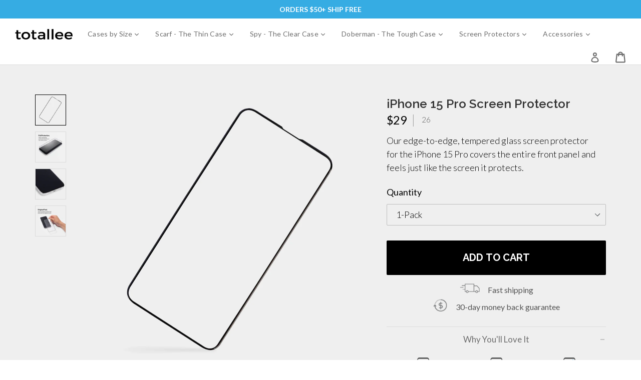

--- FILE ---
content_type: text/html; charset=utf-8
request_url: https://www.totalleecase.com/products/iphone-15-pro-screen-protector
body_size: 42457
content:
<!doctype html>
<!--[if IE 9]> <html class="ie9 no-js" lang="en"> <![endif]-->
<!--[if (gt IE 9)|!(IE)]><!--> <html class="no-js" lang="en"> <!--<![endif]-->
<head>
	<script id="pandectes-rules">   /* PANDECTES-GDPR: DO NOT MODIFY AUTO GENERATED CODE OF THIS SCRIPT */      window.PandectesSettings = {"store":{"plan":"basic","theme":"2023 Update - Clear Grip","primaryLocale":"en","adminMode":false},"tsPublished":1697041029,"declaration":{"showPurpose":false,"showProvider":false,"declIntroText":"","showDateGenerated":true},"language":{"languageMode":"Single","fallbackLanguage":"en","languageDetection":"browser","languagesSupported":[]},"texts":{"managed":{"headerText":{"en":"We respect your privacy"},"consentText":{"en":"We use cookies to ensure you get the best experience on our website."},"dismissButtonText":{"en":"GOT IT"},"linkText":{"en":"Learn More"},"imprintText":{"en":"Imprint"},"preferencesButtonText":{"en":"Preferences"},"allowButtonText":{"en":"Accept"},"denyButtonText":{"en":"Decline"},"leaveSiteButtonText":{"en":"Leave this site"},"cookiePolicyText":{"en":"Cookie Policy"},"preferencesPopupTitleText":{"en":"Manage consent preferences"},"preferencesPopupIntroText":{"en":"We use cookies to optimize website functionality, analyze the performance, and provide personalized experience to you. Some cookies are essential to make the website operate and function correctly. Those cookies cannot be disabled. In this window you can manage your preference of cookies."},"preferencesPopupCloseButtonText":{"en":"Close"},"preferencesPopupAcceptAllButtonText":{"en":"Accept all"},"preferencesPopupRejectAllButtonText":{"en":"Reject all"},"preferencesPopupSaveButtonText":{"en":"Save preferences"},"accessSectionTitleText":{"en":"Data portability"},"accessSectionParagraphText":{"en":"You have the right to request access to your data at any time."},"rectificationSectionTitleText":{"en":"Data Rectification"},"rectificationSectionParagraphText":{"en":"You have the right to request your data to be updated whenever you think it is appropriate."},"erasureSectionTitleText":{"en":"Right to be forgotten"},"erasureSectionParagraphText":{"en":"You have the right to ask all your data to be erased. After that, you will no longer be able to access your account."},"declIntroText":{"en":"We use cookies to optimize website functionality, analyze the performance, and provide personalized experience to you. Some cookies are essential to make the website operate and function correctly. Those cookies cannot be disabled. In this window you can manage your preference of cookies."}},"categories":{"strictlyNecessaryCookiesTitleText":{"en":"Strictly necessary cookies"},"functionalityCookiesTitleText":{"en":"Functional cookies"},"performanceCookiesTitleText":{"en":"Performance cookies"},"targetingCookiesTitleText":{"en":"Targeting cookies"},"unclassifiedCookiesTitleText":{"en":"Unclassified cookies"},"strictlyNecessaryCookiesDescriptionText":{"en":"These cookies are essential in order to enable you to move around the website and use its features, such as accessing secure areas of the website. The website cannot function properly without these cookies."},"functionalityCookiesDescriptionText":{"en":"These cookies enable the site to provide enhanced functionality and personalisation. They may be set by us or by third party providers whose services we have added to our pages. If you do not allow these cookies then some or all of these services may not function properly."},"performanceCookiesDescriptionText":{"en":"These cookies enable us to monitor and improve the performance of our website. For example, they allow us to count visits, identify traffic sources and see which parts of the site are most popular."},"targetingCookiesDescriptionText":{"en":"These cookies may be set through our site by our advertising partners. They may be used by those companies to build a profile of your interests and show you relevant adverts on other sites.    They do not store directly personal information, but are based on uniquely identifying your browser and internet device. If you do not allow these cookies, you will experience less targeted advertising."},"unclassifiedCookiesDescriptionText":{"en":"Unclassified cookies are cookies that we are in the process of classifying, together with the providers of individual cookies."}},"auto":{"declName":{"en":"Name"},"declPath":{"en":"Path"},"declType":{"en":"Type"},"declDomain":{"en":"Domain"},"declPurpose":{"en":"Purpose"},"declProvider":{"en":"Provider"},"declRetention":{"en":"Retention"},"declFirstParty":{"en":"First-party"},"declThirdParty":{"en":"Third-party"},"declSeconds":{"en":"seconds"},"declMinutes":{"en":"minutes"},"declHours":{"en":"hours"},"declDays":{"en":"days"},"declMonths":{"en":"months"},"declYears":{"en":"years"},"declSession":{"en":"Session"},"cookiesDetailsText":{"en":"Cookies details"},"preferencesPopupAlwaysAllowedText":{"en":"Always allowed"},"submitButton":{"en":"Submit"},"submittingButton":{"en":"Submitting..."},"cancelButton":{"en":"Cancel"},"guestsSupportInfoText":{"en":"Please login with your customer account to further proceed."},"guestsSupportEmailPlaceholder":{"en":"E-mail address"},"guestsSupportEmailValidationError":{"en":"Email is not valid"},"guestsSupportEmailSuccessTitle":{"en":"Thank you for your request"},"guestsSupportEmailFailureTitle":{"en":"A problem occurred"},"guestsSupportEmailSuccessMessage":{"en":"If you are registered as a customer of this store, you will soon receive an email with instructions on how to proceed."},"guestsSupportEmailFailureMessage":{"en":"Your request was not submitted. Please try again and if problem persists, contact store owner for assistance."},"confirmationSuccessTitle":{"en":"Your request is verified"},"confirmationFailureTitle":{"en":"A problem occurred"},"confirmationSuccessMessage":{"en":"We will soon get back to you as to your request."},"confirmationFailureMessage":{"en":"Your request was not verified. Please try again and if problem persists, contact store owner for assistance"},"consentSectionTitleText":{"en":"Your cookie consent"},"consentSectionNoConsentText":{"en":"You have not consented to the cookies policy of this website."},"consentSectionConsentedText":{"en":"You consented to the cookies policy of this website on"},"consentStatus":{"en":"Consent preference"},"consentDate":{"en":"Consent date"},"consentId":{"en":"Consent ID"},"consentSectionChangeConsentActionText":{"en":"Change consent preference"},"accessSectionGDPRRequestsActionText":{"en":"Data subject requests"},"accessSectionAccountInfoActionText":{"en":"Personal data"},"accessSectionOrdersRecordsActionText":{"en":"Orders"},"accessSectionDownloadReportActionText":{"en":"Request export"},"rectificationCommentPlaceholder":{"en":"Describe what you want to be updated"},"rectificationCommentValidationError":{"en":"Comment is required"},"rectificationSectionEditAccountActionText":{"en":"Request an update"},"erasureSectionRequestDeletionActionText":{"en":"Request personal data deletion"}}},"library":{"previewMode":false,"fadeInTimeout":0,"defaultBlocked":0,"showLink":true,"showImprintLink":false,"enabled":true,"cookie":{"name":"_pandectes_gdpr","expiryDays":365,"secure":true},"dismissOnScroll":false,"dismissOnWindowClick":false,"dismissOnTimeout":false,"palette":{"popup":{"background":"#EFEFEF","backgroundForCalculations":{"a":1,"b":239,"g":239,"r":239},"text":"#555555"},"button":{"background":"#333333","backgroundForCalculations":{"a":1,"b":51,"g":51,"r":51},"text":"#FFFFFF","textForCalculation":{"a":1,"b":255,"g":255,"r":255},"border":"transparent"}},"content":{"href":"https://totalleecase.myshopify.com/pages/privacy","imprintHref":"/","close":"&#10005;","target":"","logo":""},"window":"<div role=\"dialog\" aria-live=\"polite\" aria-label=\"cookieconsent\" aria-describedby=\"cookieconsent:desc\" id=\"cookie-consent-dialogBox\" class=\"cc-window-wrapper cc-bottom-wrapper\"><div class=\"pd-cookie-banner-window cc-window {{classes}}\"><!--googleoff: all-->{{children}}<!--googleon: all--></div></div>","compliance":{"opt-both":"<div class=\"cc-compliance cc-highlight\">{{deny}}{{allow}}</div>"},"type":"opt-both","layouts":{"basic":"{{messagelink}}{{compliance}}{{close}}"},"position":"bottom","theme":"classic","revokable":false,"animateRevokable":true,"revokableReset":false,"revokableLogoUrl":"","revokablePlacement":"bottom-left","revokableMarginHorizontal":15,"revokableMarginVertical":15,"static":false,"autoAttach":true,"hasTransition":true,"blacklistPage":[""]},"geolocation":{"brOnly":false,"caOnly":false,"chOnly":false,"euOnly":true,"jpOnly":false,"thOnly":false,"canadaOnly":false,"globalVisibility":false},"dsr":{"guestsSupport":false,"accessSectionDownloadReportAuto":false},"banner":{"resetTs":1560456776,"extraCss":"        .cc-banner-logo {max-width: 24em!important;}    @media(min-width: 768px) {.cc-window.cc-floating{max-width: 24em!important;width: 24em!important;}}    .cc-message, .cc-header, .cc-logo {text-align: center}    .cc-window-wrapper{z-index: 2947480000;}    .cc-window{z-index: 2947480000;font-family: inherit;}    .cc-header{font-family: inherit;}    .pd-cp-ui{font-family: inherit; background-color: #EFEFEF;color:#555555;}    .pd-cp-btn{background-color:#333333;color:#FFFFFF!important;}    input + .pd-cp-preferences-slider{background-color: rgba(85, 85, 85, 0.3)}    .pd-cp-scrolling-section::-webkit-scrollbar{background-color: rgba(85, 85, 85, 0.3)}    input:checked + .pd-cp-preferences-slider{background-color: rgba(85, 85, 85, 1)}    .pd-cp-scrolling-section::-webkit-scrollbar-thumb {background-color: rgba(85, 85, 85, 1)}    .pd-cp-ui-close{color:#555555;}    .pd-cp-preferences-slider:before{background-color: #EFEFEF}    .pd-cp-title:before {border-color: #555555!important}    .pd-cp-preferences-slider{background-color:#555555}    .pd-cp-toggle{color:#555555!important}    @media(max-width:699px) {.pd-cp-ui-close-top svg {fill: #555555}}    .pd-cp-toggle:hover,.pd-cp-toggle:visited,.pd-cp-toggle:active{color:#555555!important}    .pd-cookie-banner-window {}  ","customJavascript":null,"showPoweredBy":false,"isActive":true,"implicitSavePreferences":false,"cookieIcon":false,"blockBots":false,"showCookiesDetails":false,"cookiesBlockedByDefault":"0","hasTransition":true,"blockingPage":false,"showOnlyLandingPage":false,"leaveSiteUrl":"https://www.google.com","linkRespectStoreLang":false},"cookies":{"0":[{"name":"secure_customer_sig","domain":"www.totalleecase.com","path":"/","provider":"Shopify","firstParty":true,"retention":"1 year(s)","expires":1,"unit":"declYears","purpose":{"en":"Used in connection with customer login."}},{"name":"keep_alive","domain":"www.totalleecase.com","path":"/","provider":"Shopify","firstParty":true,"retention":"30 minute(s)","expires":30,"unit":"declMinutes","purpose":{"en":"Used in connection with buyer localization."}},{"name":"localization","domain":"www.totalleecase.com","path":"/","provider":"Shopify","firstParty":true,"retention":"1 year(s)","expires":1,"unit":"declYears","purpose":{"en":"Shopify store localization"}},{"name":"_cmp_a","domain":".totalleecase.com","path":"/","provider":"Shopify","firstParty":true,"retention":"24 hour(s)","expires":24,"unit":"declHours","purpose":{"en":"Used for managing customer privacy settings."}},{"name":"cart_currency","domain":"www.totalleecase.com","path":"/","provider":"Shopify","firstParty":true,"retention":"14 day(s)","expires":14,"unit":"declSession","purpose":{"en":"Used in connection with shopping cart."}},{"name":"shopify_pay_redirect","domain":"www.totalleecase.com","path":"/","provider":"Shopify","firstParty":true,"retention":"60 minute(s)","expires":60,"unit":"declMinutes","purpose":{"en":"Used in connection with checkout."}},{"name":"_pandectes_gdpr","domain":"www.totalleecase.com","path":"/","provider":"Pandectes","firstParty":true,"retention":"1 year(s)","expires":1,"unit":"declYears","purpose":{"en":"Used for the functionality of the cookies consent banner."}},{"name":"_secure_session_id","domain":"www.totalleecase.com","path":"/","provider":"Shopify","firstParty":true,"retention":"24 hour(s)","expires":24,"unit":"declHours","purpose":{"en":"Used in connection with navigation through a storefront."}}],"1":[],"2":[{"name":"_y","domain":".totalleecase.com","path":"/","provider":"Shopify","firstParty":true,"retention":"1 year(s)","expires":1,"unit":"declYears","purpose":{"en":"Shopify analytics."}},{"name":"_s","domain":".totalleecase.com","path":"/","provider":"Shopify","firstParty":true,"retention":"30 minute(s)","expires":30,"unit":"declMinutes","purpose":{"en":"Shopify analytics."}},{"name":"_shopify_y","domain":".totalleecase.com","path":"/","provider":"Shopify","firstParty":true,"retention":"1 year(s)","expires":1,"unit":"declYears","purpose":{"en":"Shopify analytics."}},{"name":"_shopify_s","domain":".totalleecase.com","path":"/","provider":"Shopify","firstParty":true,"retention":"30 minute(s)","expires":30,"unit":"declMinutes","purpose":{"en":"Shopify analytics."}},{"name":"_orig_referrer","domain":".totalleecase.com","path":"/","provider":"Shopify","firstParty":true,"retention":"14 day(s)","expires":14,"unit":"declSession","purpose":{"en":"Tracks landing pages."}},{"name":"_landing_page","domain":".totalleecase.com","path":"/","provider":"Shopify","firstParty":true,"retention":"14 day(s)","expires":14,"unit":"declSession","purpose":{"en":"Tracks landing pages."}},{"name":"_shopify_sa_t","domain":".totalleecase.com","path":"/","provider":"Shopify","firstParty":true,"retention":"30 minute(s)","expires":30,"unit":"declMinutes","purpose":{"en":"Shopify analytics relating to marketing & referrals."}},{"name":"_shopify_sa_p","domain":".totalleecase.com","path":"/","provider":"Shopify","firstParty":true,"retention":"30 minute(s)","expires":30,"unit":"declMinutes","purpose":{"en":"Shopify analytics relating to marketing & referrals."}},{"name":"_ga_3NL7MY7WG1","domain":".totalleecase.com","path":"/","provider":"Google","firstParty":true,"retention":"1 year(s)","expires":1,"unit":"declYears","purpose":{"en":"Cookie is set by Google Analytics with unknown functionality"}},{"name":"_ga","domain":".totalleecase.com","path":"/","provider":"Google","firstParty":true,"retention":"1 year(s)","expires":1,"unit":"declYears","purpose":{"en":"Cookie is set by Google Analytics with unknown functionality"}},{"name":"_gid","domain":".totalleecase.com","path":"/","provider":"Google","firstParty":true,"retention":"24 hour(s)","expires":24,"unit":"declHours","purpose":{"en":"Cookie is placed by Google Analytics to count and track pageviews."}},{"name":"_gat_gtag_UA_51297448_1","domain":".totalleecase.com","path":"/","provider":"Google","firstParty":true,"retention":"49 second(s)","expires":49,"unit":"declSeconds","purpose":{"en":"Cookie is placed by Google Analytics to filter requests from bots."}},{"name":"_gat","domain":".totalleecase.com","path":"/","provider":"Google","firstParty":true,"retention":"49 second(s)","expires":49,"unit":"declSeconds","purpose":{"en":"Cookie is placed by Google Analytics to filter requests from bots."}}],"4":[{"name":"__kla_id","domain":"www.totalleecase.com","path":"/","provider":"Klaviyo","firstParty":true,"retention":"1 year(s)","expires":1,"unit":"declYears","purpose":{"en":"Tracks when someone clicks through a Klaviyo email to your website"}},{"name":"_pin_unauth","domain":".totalleecase.com","path":"/","provider":"Pinterest","firstParty":true,"retention":"1 year(s)","expires":1,"unit":"declYears","purpose":{"en":"Used to group actions for users who cannot be identified by Pinterest."}},{"name":"_fbp","domain":".totalleecase.com","path":"/","provider":"Facebook","firstParty":true,"retention":"90 day(s)","expires":90,"unit":"declSession","purpose":{"en":"Cookie is placed by Facebook to track visits across websites."}}],"8":[{"name":"muc_ads","domain":".t.co","path":"/","provider":"Unknown","firstParty":true,"retention":"1 year(s)","expires":1,"unit":"declYears","purpose":{"en":""}},{"name":"personalization_id","domain":".twitter.com","path":"/","provider":"Unknown","firstParty":true,"retention":"1 year(s)","expires":1,"unit":"declYears","purpose":{"en":""}},{"name":"__qca","domain":".totalleecase.com","path":"/","provider":"Unknown","firstParty":true,"retention":"1 year(s)","expires":1,"unit":"declYears","purpose":{"en":""}},{"name":"_omappvs","domain":"www.totalleecase.com","path":"/","provider":"Unknown","firstParty":true,"retention":"20 minute(s)","expires":20,"unit":"declMinutes","purpose":{"en":""}},{"name":"_omappvp","domain":"www.totalleecase.com","path":"/","provider":"Unknown","firstParty":true,"retention":"1 year(s)","expires":1,"unit":"declYears","purpose":{"en":""}}]},"blocker":{"isActive":false,"googleConsentMode":{"id":"","analyticsId":"","isActive":false,"adStorageCategory":4,"analyticsStorageCategory":2,"personalizationStorageCategory":1,"functionalityStorageCategory":1,"customEvent":true,"securityStorageCategory":0,"redactData":true,"urlPassthrough":false},"facebookPixel":{"id":"","isActive":false,"ldu":false},"rakuten":{"isActive":false,"cmp":false,"ccpa":false},"gpcIsActive":false,"defaultBlocked":0,"patterns":{"whiteList":[],"blackList":{"1":[],"2":[],"4":[],"8":[]},"iframesWhiteList":[],"iframesBlackList":{"1":[],"2":[],"4":[],"8":[]},"beaconsWhiteList":[],"beaconsBlackList":{"1":[],"2":[],"4":[],"8":[]}}}}      !function(){"use strict";window.PandectesRules=window.PandectesRules||{},window.PandectesRules.manualBlacklist={1:[],2:[],4:[]},window.PandectesRules.blacklistedIFrames={1:[],2:[],4:[]},window.PandectesRules.blacklistedCss={1:[],2:[],4:[]},window.PandectesRules.blacklistedBeacons={1:[],2:[],4:[]};var e="javascript/blocked",t="_pandectes_gdpr";function n(e){return new RegExp(e.replace(/[/\\.+?$()]/g,"\\$&").replace("*","(.*)"))}var r=function(e){try{return JSON.parse(e)}catch(e){return!1}},a=function(e){var t=arguments.length>1&&void 0!==arguments[1]?arguments[1]:"log",n=new URLSearchParams(window.location.search);n.get("log")&&console[t]("PandectesRules: ".concat(e))};function i(e,t){var n=Object.keys(e);if(Object.getOwnPropertySymbols){var r=Object.getOwnPropertySymbols(e);t&&(r=r.filter((function(t){return Object.getOwnPropertyDescriptor(e,t).enumerable}))),n.push.apply(n,r)}return n}function s(e){for(var t=1;t<arguments.length;t++){var n=null!=arguments[t]?arguments[t]:{};t%2?i(Object(n),!0).forEach((function(t){o(e,t,n[t])})):Object.getOwnPropertyDescriptors?Object.defineProperties(e,Object.getOwnPropertyDescriptors(n)):i(Object(n)).forEach((function(t){Object.defineProperty(e,t,Object.getOwnPropertyDescriptor(n,t))}))}return e}function o(e,t,n){return t in e?Object.defineProperty(e,t,{value:n,enumerable:!0,configurable:!0,writable:!0}):e[t]=n,e}function c(e,t){return function(e){if(Array.isArray(e))return e}(e)||function(e,t){var n=null==e?null:"undefined"!=typeof Symbol&&e[Symbol.iterator]||e["@@iterator"];if(null==n)return;var r,a,i=[],s=!0,o=!1;try{for(n=n.call(e);!(s=(r=n.next()).done)&&(i.push(r.value),!t||i.length!==t);s=!0);}catch(e){o=!0,a=e}finally{try{s||null==n.return||n.return()}finally{if(o)throw a}}return i}(e,t)||u(e,t)||function(){throw new TypeError("Invalid attempt to destructure non-iterable instance.\nIn order to be iterable, non-array objects must have a [Symbol.iterator]() method.")}()}function l(e){return function(e){if(Array.isArray(e))return d(e)}(e)||function(e){if("undefined"!=typeof Symbol&&null!=e[Symbol.iterator]||null!=e["@@iterator"])return Array.from(e)}(e)||u(e)||function(){throw new TypeError("Invalid attempt to spread non-iterable instance.\nIn order to be iterable, non-array objects must have a [Symbol.iterator]() method.")}()}function u(e,t){if(e){if("string"==typeof e)return d(e,t);var n=Object.prototype.toString.call(e).slice(8,-1);return"Object"===n&&e.constructor&&(n=e.constructor.name),"Map"===n||"Set"===n?Array.from(e):"Arguments"===n||/^(?:Ui|I)nt(?:8|16|32)(?:Clamped)?Array$/.test(n)?d(e,t):void 0}}function d(e,t){(null==t||t>e.length)&&(t=e.length);for(var n=0,r=new Array(t);n<t;n++)r[n]=e[n];return r}var f="Pandectes"===window.navigator.userAgent;a("userAgent -> ".concat(window.navigator.userAgent.substring(0,50)));var p=function(){var e,n=arguments.length>0&&void 0!==arguments[0]?arguments[0]:t,a="; "+document.cookie,i=a.split("; "+n+"=");if(i.length<2)e={};else{var s=i.pop(),o=s.split(";");e=window.atob(o.shift())}var c=r(e);return!1!==c?c:e}(),g=window.PandectesSettings,y=g.banner.isActive,h=g.blocker.defaultBlocked,m=p&&null!==p.preferences&&void 0!==p.preferences?p.preferences:null,b=y?null===m?h:m:0,v={1:0==(1&b),2:0==(2&b),4:0==(4&b)},w=window.PandectesSettings.blocker.patterns,k=w.blackList,L=w.whiteList,P=w.iframesBlackList,S=w.iframesWhiteList,A=w.beaconsBlackList,C=w.beaconsWhiteList,_={blackList:[],whiteList:[],iframesBlackList:{1:[],2:[],4:[],8:[]},iframesWhiteList:[],beaconsBlackList:{1:[],2:[],4:[],8:[]},beaconsWhiteList:[]};[1,2,4].map((function(e){var t;v[e]||((t=_.blackList).push.apply(t,l(k[e].length?k[e].map(n):[])),_.iframesBlackList[e]=P[e].length?P[e].map(n):[],_.beaconsBlackList[e]=A[e].length?A[e].map(n):[])})),_.whiteList=L.length?L.map(n):[],_.iframesWhiteList=S.length?S.map(n):[],_.beaconsWhiteList=C.length?C.map(n):[];var B={scripts:[],iframes:{1:[],2:[],4:[]},beacons:{1:[],2:[],4:[]},css:{1:[],2:[],4:[]}},O=function(t,n){return t&&(!n||n!==e)&&(!_.blackList||_.blackList.some((function(e){return e.test(t)})))&&(!_.whiteList||_.whiteList.every((function(e){return!e.test(t)})))},I=function(e,t){var n=_.iframesBlackList[t],r=_.iframesWhiteList;return e&&(!n||n.some((function(t){return t.test(e)})))&&(!r||r.every((function(t){return!t.test(e)})))},E=function(e,t){var n=_.beaconsBlackList[t],r=_.beaconsWhiteList;return e&&(!n||n.some((function(t){return t.test(e)})))&&(!r||r.every((function(t){return!t.test(e)})))},j=new MutationObserver((function(e){for(var t=0;t<e.length;t++)for(var n=e[t].addedNodes,r=0;r<n.length;r++){var a=n[r],i=a.dataset&&a.dataset.cookiecategory;if(1===a.nodeType&&"LINK"===a.tagName){var s=a.dataset&&a.dataset.href;if(s&&i)switch(i){case"functionality":case"C0001":B.css[1].push(s);break;case"performance":case"C0002":B.css[2].push(s);break;case"targeting":case"C0003":B.css[4].push(s)}}}})),R=new MutationObserver((function(t){for(var n=0;n<t.length;n++)for(var r=t[n].addedNodes,a=function(t){var n=r[t],a=n.src||n.dataset&&n.dataset.src,i=n.dataset&&n.dataset.cookiecategory;if(1===n.nodeType&&"IFRAME"===n.tagName){if(a){var s=!1;I(a,1)||"functionality"===i||"C0001"===i?(s=!0,B.iframes[1].push(a)):I(a,2)||"performance"===i||"C0002"===i?(s=!0,B.iframes[2].push(a)):(I(a,4)||"targeting"===i||"C0003"===i)&&(s=!0,B.iframes[4].push(a)),s&&(n.removeAttribute("src"),n.setAttribute("data-src",a))}}else if(1===n.nodeType&&"IMG"===n.tagName){if(a){var o=!1;E(a,1)?(o=!0,B.beacons[1].push(a)):E(a,2)?(o=!0,B.beacons[2].push(a)):E(a,4)&&(o=!0,B.beacons[4].push(a)),o&&(n.removeAttribute("src"),n.setAttribute("data-src",a))}}else if(1===n.nodeType&&"LINK"===n.tagName){var c=n.dataset&&n.dataset.href;if(c&&i)switch(i){case"functionality":case"C0001":B.css[1].push(c);break;case"performance":case"C0002":B.css[2].push(c);break;case"targeting":case"C0003":B.css[4].push(c)}}else if(1===n.nodeType&&"SCRIPT"===n.tagName){var l=n.type,u=!1;if(O(a,l))u=!0;else if(a&&i)switch(i){case"functionality":case"C0001":u=!0,window.PandectesRules.manualBlacklist[1].push(a);break;case"performance":case"C0002":u=!0,window.PandectesRules.manualBlacklist[2].push(a);break;case"targeting":case"C0003":u=!0,window.PandectesRules.manualBlacklist[4].push(a)}if(u){B.scripts.push([n,l]),n.type=e;n.addEventListener("beforescriptexecute",(function t(r){n.getAttribute("type")===e&&r.preventDefault(),n.removeEventListener("beforescriptexecute",t)})),n.parentElement&&n.parentElement.removeChild(n)}}},i=0;i<r.length;i++)a(i)})),T=document.createElement,x={src:Object.getOwnPropertyDescriptor(HTMLScriptElement.prototype,"src"),type:Object.getOwnPropertyDescriptor(HTMLScriptElement.prototype,"type")};window.PandectesRules.unblockCss=function(e){var t=B.css[e]||[];t.length&&a("Unblocking CSS for ".concat(e)),t.forEach((function(e){var t=document.querySelector('link[data-href^="'.concat(e,'"]'));t.removeAttribute("data-href"),t.href=e})),B.css[e]=[]},window.PandectesRules.unblockIFrames=function(e){var t=B.iframes[e]||[];t.length&&a("Unblocking IFrames for ".concat(e)),_.iframesBlackList[e]=[],t.forEach((function(e){var t=document.querySelector('iframe[data-src^="'.concat(e,'"]'));t.removeAttribute("data-src"),t.src=e})),B.iframes[e]=[]},window.PandectesRules.unblockBeacons=function(e){var t=B.beacons[e]||[];t.length&&a("Unblocking Beacons for ".concat(e)),_.beaconsBlackList[e]=[],t.forEach((function(e){var t=document.querySelector('img[data-src^="'.concat(e,'"]'));t.removeAttribute("data-src"),t.src=e})),B.beacons[e]=[]},window.PandectesRules.unblockInlineScripts=function(e){var t=1===e?"functionality":2===e?"performance":"targeting";document.querySelectorAll('script[type="javascript/blocked"][data-cookiecategory="'.concat(t,'"]')).forEach((function(e){var t=e.textContent;e.parentNode.removeChild(e);var n=document.createElement("script");n.type="text/javascript",n.textContent=t,document.body.appendChild(n)}))},window.PandectesRules.unblock=function(e){e.length<1?(_.blackList=[],_.whiteList=[],_.iframesBlackList=[],_.iframesWhiteList=[]):(_.blackList&&(_.blackList=_.blackList.filter((function(t){return e.every((function(e){return"string"==typeof e?!t.test(e):e instanceof RegExp?t.toString()!==e.toString():void 0}))}))),_.whiteList&&(_.whiteList=[].concat(l(_.whiteList),l(e.map((function(e){if("string"==typeof e){var t=".*"+n(e)+".*";if(_.whiteList.every((function(e){return e.toString()!==t.toString()})))return new RegExp(t)}else if(e instanceof RegExp&&_.whiteList.every((function(t){return t.toString()!==e.toString()})))return e;return null})).filter(Boolean)))));var t=0;l(B.scripts).forEach((function(e,n){var r=c(e,2),a=r[0],i=r[1];if(function(e){var t=e.getAttribute("src");return _.blackList&&_.blackList.every((function(e){return!e.test(t)}))||_.whiteList&&_.whiteList.some((function(e){return e.test(t)}))}(a)){for(var s=document.createElement("script"),o=0;o<a.attributes.length;o++){var l=a.attributes[o];"src"!==l.name&&"type"!==l.name&&s.setAttribute(l.name,a.attributes[o].value)}s.setAttribute("src",a.src),s.setAttribute("type",i||"application/javascript"),document.head.appendChild(s),B.scripts.splice(n-t,1),t++}})),0==_.blackList.length&&0===_.iframesBlackList[1].length&&0===_.iframesBlackList[2].length&&0===_.iframesBlackList[4].length&&0===_.beaconsBlackList[1].length&&0===_.beaconsBlackList[2].length&&0===_.beaconsBlackList[4].length&&(a("Disconnecting observers"),R.disconnect(),j.disconnect())};var N,M,D=window.PandectesSettings.store.adminMode,W=window.PandectesSettings.blocker;N=function(){!function(){var e=window.Shopify.trackingConsent;try{var t=D&&!window.Shopify.AdminBarInjector,n={preferences:0==(1&b)||f||t,analytics:0==(2&b)||f||t,marketing:0==(4&b)||f||t};e.firstPartyMarketingAllowed()===n.marketing&&e.analyticsProcessingAllowed()===n.analytics&&e.preferencesProcessingAllowed()===n.preferences||e.setTrackingConsent(n,(function(e){e&&e.error?a("Shopify.customerPrivacy API - failed to setTrackingConsent"):a("Shopify.customerPrivacy API - setTrackingConsent(".concat(JSON.stringify(n),")"))}))}catch(e){a("Shopify.customerPrivacy API - exception")}}(),function(){var e=window.Shopify.trackingConsent,t=e.currentVisitorConsent();if(W.gpcIsActive&&"CCPA"===e.getRegulation()&&navigator.globalPrivacyControl&&"yes"!==t.sale_of_data){var n={sale_of_data:!1};a("Shopify.customerPrivacy API - globalPrivacyControl is honored."),e.setTrackingConsent(n,(function(e){e&&e.error?a("Shopify.customerPrivacy API - failed to setTrackingConsent({".concat(JSON.stringify(n),")")):a("Shopify.customerPrivacy API - setTrackingConsent(".concat(JSON.stringify(n),")"))}))}}()},M=null,window.Shopify&&window.Shopify.loadFeatures&&window.Shopify.trackingConsent?N():M=setInterval((function(){window.Shopify&&window.Shopify.loadFeatures&&(clearInterval(M),window.Shopify.loadFeatures([{name:"consent-tracking-api",version:"0.1"}],(function(e){e?a("Shopify.customerPrivacy API - failed to load"):(a("Shopify.customerPrivacy API - loaded"),N())})))}),10);var F=window.PandectesSettings,z=F.banner.isActive,U=F.blocker.googleConsentMode,q=U.isActive,J=U.customEvent,H=U.redactData,$=U.urlPassthrough,G=U.adStorageCategory,K=U.analyticsStorageCategory,V=U.functionalityStorageCategory,Y=U.personalizationStorageCategory,Q=U.securityStorageCategory;function X(){window.dataLayer.push(arguments)}window.dataLayer=window.dataLayer||[];var Z,ee,te={hasInitialized:!1,ads_data_redaction:!1,url_passthrough:!1,storage:{ad_storage:"granted",analytics_storage:"granted",functionality_storage:"granted",personalization_storage:"granted",security_storage:"granted",wait_for_update:500}};if(z&&q){var ne=0==(b&G)?"granted":"denied",re=0==(b&K)?"granted":"denied",ae=0==(b&V)?"granted":"denied",ie=0==(b&Y)?"granted":"denied",se=0==(b&Q)?"granted":"denied";te.hasInitialized=!0,te.ads_data_redaction="denied"===ne&&H,te.url_passthrough=$,te.storage.ad_storage=ne,te.storage.analytics_storage=re,te.storage.functionality_storage=ae,te.storage.personalization_storage=ie,te.storage.security_storage=se,te.ads_data_redaction&&X("set","ads_data_redaction",te.ads_data_redaction),te.url_passthrough&&X("set","url_passthrough",te.url_passthrough),X("consent","default",te.storage),J&&(ee=7===(Z=b)?"deny":0===Z?"allow":"mixed",window.dataLayer.push({event:"Pandectes_Consent_Update",pandectes_status:ee,pandectes_categories:{C0000:"allow",C0001:v[1]?"allow":"deny",C0002:v[2]?"allow":"deny",C0003:v[4]?"allow":"deny"}})),a("Google consent mode initialized")}window.PandectesRules.gcm=te;var oe=window.PandectesSettings,ce=oe.banner.isActive,le=oe.blocker.isActive;a("Blocker -> "+(le?"Active":"Inactive")),a("Banner -> "+(ce?"Active":"Inactive")),a("ActualPrefs -> "+b);var ue=null===m&&/\/checkouts\//.test(window.location.pathname);0!==b&&!1===f&&le&&!ue?(a("Blocker will execute"),document.createElement=function(){for(var t=arguments.length,n=new Array(t),r=0;r<t;r++)n[r]=arguments[r];if("script"!==n[0].toLowerCase())return T.bind?T.bind(document).apply(void 0,n):T;var a=T.bind(document).apply(void 0,n);try{Object.defineProperties(a,{src:s(s({},x.src),{},{set:function(t){O(t,a.type)&&x.type.set.call(this,e),x.src.set.call(this,t)}}),type:s(s({},x.type),{},{get:function(){var t=x.type.get.call(this);return t===e||O(this.src,t)?null:t},set:function(t){var n=O(a.src,a.type)?e:t;x.type.set.call(this,n)}})}),a.setAttribute=function(t,n){if("type"===t){var r=O(a.src,a.type)?e:n;x.type.set.call(a,r)}else"src"===t?(O(n,a.type)&&x.type.set.call(a,e),x.src.set.call(a,n)):HTMLScriptElement.prototype.setAttribute.call(a,t,n)}}catch(e){console.warn("Yett: unable to prevent script execution for script src ",a.src,".\n",'A likely cause would be because you are using a third-party browser extension that monkey patches the "document.createElement" function.')}return a},R.observe(document.documentElement,{childList:!0,subtree:!0}),j.observe(document.documentElement,{childList:!0,subtree:!0})):a("Blocker will not execute")}();
</script>
	
  <meta charset="utf-8">
  <meta http-equiv="X-UA-Compatible" content="IE=edge,chrome=1">
  <meta name="viewport" content="width=device-width,initial-scale=1">
  <meta name="theme-color" content="#000000">
<!-- Global site tag (gtag.js) - Google Optimize / Analytics -->
<!-- Google tag (gtag.js) -->
<script async src="https://www.googletagmanager.com/gtag/js?id=G-3NL7MY7WG1"></script>
<script>
 window.dataLayer = window.dataLayer || [];
 function gtag(){dataLayer.push(arguments);}
 gtag('js', new Date());
 gtag('config', ' G-3NL7MY7WG1');
 gtag('config', 'AW-973260994');
</script>


  


  <link rel="canonical" href="https://www.totalleecase.com/products/iphone-15-pro-screen-protector">

  
    <link rel="shortcut icon" href="//www.totalleecase.com/cdn/shop/files/totallee_32x32.png?v=1613686076" type="image/png">
  

  
  <title>
    iPhone 15 Pro Screen Protector – totallee
    
    
  </title>

  
    <meta name="description" content="An edge to edge iPhone 15 Pro screen protector that is clear and strong. This seamless, glass screen protector for iPhone 15 Pro is easy to install and adds impact protection. Shop the best iPhone 15 Pro screen protector for $29.">
  


  <!-- /snippets/social-meta-tags.liquid -->
<meta property="og:site_name" content="totallee">
<meta property="og:url" content="https://www.totalleecase.com/products/iphone-15-pro-screen-protector">
<meta property="og:title" content="iPhone 15 Pro Screen Protector">
<meta property="og:type" content="product">
<meta property="og:description" content="An edge to edge iPhone 15 Pro screen protector that is clear and strong. This seamless, glass screen protector for iPhone 15 Pro is easy to install and adds impact protection. Shop the best iPhone 15 Pro screen protector for $29."><meta property="og:price:amount" content="29.00">
  <meta property="og:price:currency" content="USD"><meta property="og:image" content="http://www.totalleecase.com/cdn/shop/files/iPhone-15-pro-edge-to-edge-screen-protector_1024x1024.jpg?v=1762458613"><meta property="og:image" content="http://www.totalleecase.com/cdn/shop/files/iPhone-15-pro-edge-to-edge-screen-protector-2-pack_1024x1024.jpg?v=1694215193"><meta property="og:image" content="http://www.totalleecase.com/cdn/shop/files/iphone-15-pro-screen-protector-totallee_1024x1024.jpg?v=1694477405">
<meta property="og:image:secure_url" content="https://www.totalleecase.com/cdn/shop/files/iPhone-15-pro-edge-to-edge-screen-protector_1024x1024.jpg?v=1762458613"><meta property="og:image:secure_url" content="https://www.totalleecase.com/cdn/shop/files/iPhone-15-pro-edge-to-edge-screen-protector-2-pack_1024x1024.jpg?v=1694215193"><meta property="og:image:secure_url" content="https://www.totalleecase.com/cdn/shop/files/iphone-15-pro-screen-protector-totallee_1024x1024.jpg?v=1694477405">

<meta name="twitter:site" content="@totalleecase">
<meta name="twitter:card" content="summary_large_image">
<meta name="twitter:title" content="iPhone 15 Pro Screen Protector">
<meta name="twitter:description" content="An edge to edge iPhone 15 Pro screen protector that is clear and strong. This seamless, glass screen protector for iPhone 15 Pro is easy to install and adds impact protection. Shop the best iPhone 15 Pro screen protector for $29.">


  <link href="//www.totalleecase.com/cdn/shop/t/125/assets/theme.scss.css?v=50131351442849206931696884523" rel="stylesheet" type="text/css" media="all" />
  <link href="//www.totalleecase.com/cdn/shop/t/125/assets/totallee.scss.css?v=104201856723159940221696881851" rel="stylesheet" type="text/css" media="all" />
  

<link href="https://fonts.googleapis.com/css?family=Lato:300,300i,400,500,700|Raleway:500,600,700" rel="stylesheet">


  
  
  

  

  <script>
    var totallee = totallee || {}
    var theme = theme || {}

    totallee.metafieldsById = {}
    totallee.addonsBySize = {}
    totallee.productEntity = {}
    totallee.upsell = {}

    theme.strings = {
      addToCart: "Add to cart",
      soldOut: "SOLD OUT",
      unavailable: "Unavailable",
      showMore: "Show More",
      showLess: "Show Less",
      cartEmpty: "Your cart is currently empty. Get shopping!",
    }
    theme.moneyFormat = "\u003cspan class=money\u003e${{amount_no_decimals}}\u003c\/span\u003e"
    theme.assets = {
      chevronLeft: "\n    \u003csvg class=\"s-icon s-icon--chevron-left\" viewBox=\"0 0 20 20\"\u003e\u003cpath d=\"M13.891 17.418c0.268 0.272 0.268 0.709 0 0.979s-0.701 0.271-0.969 0l-7.83-7.908c-0.268-0.27-0.268-0.707 0-0.979l7.83-7.908c0.268-0.27 0.701-0.27 0.969 0s0.268 0.709 0 0.979l-7.141 7.419 7.141 7.418z\"\u003e\u003c\/path\u003e\u003c\/svg\u003e\n\n  \n",
      chevronRight: "\n    \u003csvg class=\"s-icon s-icon--chevron-right\" viewBox=\"0 0 20 20\"\u003e\u003cpath d=\"M13.25 10l-7.141-7.42c-0.268-0.27-0.268-0.707 0-0.979 0.268-0.27 0.701-0.27 0.969 0l7.83 7.908c0.268 0.271 0.268 0.709 0 0.979l-7.83 7.908c-0.268 0.271-0.701 0.27-0.969 0s-0.268-0.707 0-0.979l7.141-7.417z\"\u003e\u003c\/path\u003e\u003c\/svg\u003e\n\n  \n",
      playArrow: "\n    \u003csvg class=\"s-icon s-icon--play-arrow\" viewBox=\"0 0 32 32\"\u003e\n    \u003cpath d=\"M16 2.667c-7.36 0-13.333 5.973-13.333 13.333s5.973 13.333 13.333 13.333c7.36 0 13.333-5.973 13.333-13.333s-5.973-13.333-13.333-13.333zM13.333 22v-12l8 6-8 6z\"\u003e\u003c\/path\u003e\n    \u003c\/svg\u003e\n\n\n",
    }
    theme.upsell = {
      enable: false,
      page: "\/pages\/free-cable",
      id: "",
      variantId: "5168248487965",
    }
    theme.cart = {"note":null,"attributes":{},"original_total_price":0,"total_price":0,"total_discount":0,"total_weight":0.0,"item_count":0,"items":[],"requires_shipping":false,"currency":"USD","items_subtotal_price":0,"cart_level_discount_applications":[],"checkout_charge_amount":0}

    document.documentElement.className = document.documentElement.className.replace('no-js', 'js');

    
      
      
      

      
        totallee.upsell[ "galaxy-s10e" ] = [
          "thin-galaxy-s10e-case",
          "galaxy-s10e-screen-protector"
        ]
      
    
      
      
      

      
        totallee.upsell[ "galaxy-s10" ] = [
          "thin-galaxy-s10-case",
          "galaxy-s10-screen-protector"
        ]
      
    
      
      
      

      
        totallee.upsell[ "galaxy-s10-plus" ] = [
          "thin-galaxy-s10-plus-case",
          "galaxy-s10-plus-screen-protector"
        ]
      
    
      
      
      

      
        totallee.upsell[ "iphone-se-2" ] = [
          "thin-iphone-se-2-case",
          "iphone-se-2-screen-protector"
        ]
      
    
      
      
      

      
        totallee.upsell[ "galaxy-s9" ] = [
          "thin-galaxy-s9-case",
          "galaxy-s9-screen-protector"
        ]
      
    
      
      
      

      
        totallee.upsell[ "pixel-3a" ] = [
          "thin-pixel-3a-case",
          "pixel-3a-screen-protector"
        ]
      
    
      
      
      

      
        totallee.upsell[ "pixel-3a-xl" ] = [
          "thin-pixel-3a-xl-case",
          "pixel-3a-xl-screen-protector"
        ]
      
    
      
      
      

      
        totallee.upsell[ "iphone-11-pro" ] = [
          "thin-iphone-11-pro-case",
          "iphone-11-pro-screen-protector"
        ]
      
    
      
      
      

      
        totallee.upsell[ "iphone-11" ] = [
          "thin-iphone-11-case",
          "iphone-11-screen-protector"
        ]
      
    
      
      
      

      
        totallee.upsell[ "iphone-11-pro-max" ] = [
          "thin-iphone-11-pro-max-case",
          "iphone-11-pro-max-screen-protector"
        ]
      
    
      
      
      

      
        totallee.upsell[ "iphone-8" ] = [
          "thin-iphone-8-case",
          "iphone-8-screen-protector"
        ]
      
    
      
      
      

      
        totallee.upsell[ "iphone-x" ] = [
          "thin-iphone-x-case",
          "iphone-x-screen-protector"
        ]
      
    
      
      
      

      
        totallee.upsell[ "pixel-4" ] = [
          "thin-pixel-4-case",
          "pixel-4-screen-protector"
        ]
      
    
      
      
      

      
        totallee.upsell[ "pixel-4-xl" ] = [
          "thin-pixel-4-xl-case",
          "pixel-4-xl-screen-protector"
        ]
      
    
      
      
      

      
        totallee.upsell[ "iphone-xs" ] = [
          "thin-iphone-xs-case",
          "iphone-xs-screen-protector"
        ]
      
    
      
      
      

      
        totallee.upsell[ "iphone-xs-max" ] = [
          "thin-iphone-xs-max-case",
          "iphone-xs-max-screen-protector"
        ]
      
    
      
      
      

      
        totallee.upsell[ "iphone-xr" ] = [
          "thin-iphone-xr-case",
          "iphone-xr-screen-protector"
        ]
      
    
      
      
      

      
        totallee.upsell[ "iphone-charger-cable" ] = [
          "iphone-charger-cable",
          "thin-iphone-x-case"
        ]
      
    
      
      
      

      
        totallee.upsell[ "pixel-3-xl" ] = [
          "thin-pixel-3-xl-case",
          "pixel-3-xl-screen-protector"
        ]
      
    
      
      
      

      
        totallee.upsell[ "pixel-3" ] = [
          "thin-pixel-3-case",
          "pixel-3-screen-protector"
        ]
      
    
  </script>

  <script src="//www.totalleecase.com/cdn/shop/t/125/assets/lazysizes.min.js?v=55180645992060793661654806562" defer="defer"></script>
  <script src="https://afarkas.github.io/lazysizes/plugins/unveilhooks/ls.unveilhooks.min.js"></script>
  <style>.lazyload,.lazyloading{opacity:0}.lazyloaded{opacity:1;transition:opacity.3s}</style>

  <!--[if (lte IE 9) ]><script src="//www.totalleecase.com/cdn/shop/t/125/assets/match-media.min.js?v=22265819453975888031654806563" type="text/javascript"></script><![endif]-->

  



  <!--[if (gt IE 9)|!(IE)]><!--><script src="//www.totalleecase.com/cdn/shop/t/125/assets/vendor.js?v=133094441984920775981654806574"></script><!--<![endif]-->
  <!--[if lte IE 9]><script src="//www.totalleecase.com/cdn/shop/t/125/assets/vendor.js?v=133094441984920775981654806574"></script><![endif]-->

  <!--[if (gt IE 9)|!(IE)]><!--><script src="//www.totalleecase.com/cdn/shop/t/125/assets/ajax-cart.js?v=164706457158303383201686271510" defer="defer"></script><!--<![endif]-->
  <!--[if lte IE 9]><script src="//www.totalleecase.com/cdn/shop/t/125/assets/ajax-cart.js?v=164706457158303383201686271510"></script><![endif]-->

  <!--[if (gt IE 9)|!(IE)]><!--><script src="//www.totalleecase.com/cdn/shop/t/125/assets/theme.js?v=58321858839859004501682461500" defer="defer"></script><!--<![endif]-->
  <!--[if lte IE 9]><script src="//www.totalleecase.com/cdn/shop/t/125/assets/theme.js?v=58321858839859004501682461500"></script><![endif]-->

  <!--[if (gt IE 9)|!(IE)]><!--><script src="//www.totalleecase.com/cdn/shop/t/125/assets/totallee.js?v=131378236978126517211654806573" defer="defer"></script><!--<![endif]-->
  <!--[if lte IE 9]><script src="//www.totalleecase.com/cdn/shop/t/125/assets/totallee.js?v=131378236978126517211654806573"></script><![endif]-->

  <script>window.performance && window.performance.mark && window.performance.mark('shopify.content_for_header.start');</script><meta name="facebook-domain-verification" content="yrkn4woca0rqbfd7powhyo1r0gxm1i">
<meta id="shopify-digital-wallet" name="shopify-digital-wallet" content="/11661584/digital_wallets/dialog">
<meta name="shopify-checkout-api-token" content="de0eb830fdd98ce13fe829e7dad19c2a">
<meta id="in-context-paypal-metadata" data-shop-id="11661584" data-venmo-supported="true" data-environment="production" data-locale="en_US" data-paypal-v4="true" data-currency="USD">
<link rel="alternate" type="application/json+oembed" href="https://www.totalleecase.com/products/iphone-15-pro-screen-protector.oembed">
<script async="async" src="/checkouts/internal/preloads.js?locale=en-US"></script>
<link rel="preconnect" href="https://shop.app" crossorigin="anonymous">
<script async="async" src="https://shop.app/checkouts/internal/preloads.js?locale=en-US&shop_id=11661584" crossorigin="anonymous"></script>
<script id="apple-pay-shop-capabilities" type="application/json">{"shopId":11661584,"countryCode":"US","currencyCode":"USD","merchantCapabilities":["supports3DS"],"merchantId":"gid:\/\/shopify\/Shop\/11661584","merchantName":"totallee","requiredBillingContactFields":["postalAddress","email"],"requiredShippingContactFields":["postalAddress","email"],"shippingType":"shipping","supportedNetworks":["visa","masterCard","amex","discover","elo","jcb"],"total":{"type":"pending","label":"totallee","amount":"1.00"},"shopifyPaymentsEnabled":true,"supportsSubscriptions":true}</script>
<script id="shopify-features" type="application/json">{"accessToken":"de0eb830fdd98ce13fe829e7dad19c2a","betas":["rich-media-storefront-analytics"],"domain":"www.totalleecase.com","predictiveSearch":true,"shopId":11661584,"locale":"en"}</script>
<script>var Shopify = Shopify || {};
Shopify.shop = "totalleecase.myshopify.com";
Shopify.locale = "en";
Shopify.currency = {"active":"USD","rate":"1.0"};
Shopify.country = "US";
Shopify.theme = {"name":"Latest","id":121012748350,"schema_name":"Debut","schema_version":"1.2.0","theme_store_id":796,"role":"main"};
Shopify.theme.handle = "null";
Shopify.theme.style = {"id":null,"handle":null};
Shopify.cdnHost = "www.totalleecase.com/cdn";
Shopify.routes = Shopify.routes || {};
Shopify.routes.root = "/";</script>
<script type="module">!function(o){(o.Shopify=o.Shopify||{}).modules=!0}(window);</script>
<script>!function(o){function n(){var o=[];function n(){o.push(Array.prototype.slice.apply(arguments))}return n.q=o,n}var t=o.Shopify=o.Shopify||{};t.loadFeatures=n(),t.autoloadFeatures=n()}(window);</script>
<script>
  window.ShopifyPay = window.ShopifyPay || {};
  window.ShopifyPay.apiHost = "shop.app\/pay";
  window.ShopifyPay.redirectState = null;
</script>
<script id="shop-js-analytics" type="application/json">{"pageType":"product"}</script>
<script defer="defer" async type="module" src="//www.totalleecase.com/cdn/shopifycloud/shop-js/modules/v2/client.init-shop-cart-sync_C5BV16lS.en.esm.js"></script>
<script defer="defer" async type="module" src="//www.totalleecase.com/cdn/shopifycloud/shop-js/modules/v2/chunk.common_CygWptCX.esm.js"></script>
<script type="module">
  await import("//www.totalleecase.com/cdn/shopifycloud/shop-js/modules/v2/client.init-shop-cart-sync_C5BV16lS.en.esm.js");
await import("//www.totalleecase.com/cdn/shopifycloud/shop-js/modules/v2/chunk.common_CygWptCX.esm.js");

  window.Shopify.SignInWithShop?.initShopCartSync?.({"fedCMEnabled":true,"windoidEnabled":true});

</script>
<script>
  window.Shopify = window.Shopify || {};
  if (!window.Shopify.featureAssets) window.Shopify.featureAssets = {};
  window.Shopify.featureAssets['shop-js'] = {"shop-cart-sync":["modules/v2/client.shop-cart-sync_ZFArdW7E.en.esm.js","modules/v2/chunk.common_CygWptCX.esm.js"],"init-fed-cm":["modules/v2/client.init-fed-cm_CmiC4vf6.en.esm.js","modules/v2/chunk.common_CygWptCX.esm.js"],"shop-button":["modules/v2/client.shop-button_tlx5R9nI.en.esm.js","modules/v2/chunk.common_CygWptCX.esm.js"],"shop-cash-offers":["modules/v2/client.shop-cash-offers_DOA2yAJr.en.esm.js","modules/v2/chunk.common_CygWptCX.esm.js","modules/v2/chunk.modal_D71HUcav.esm.js"],"init-windoid":["modules/v2/client.init-windoid_sURxWdc1.en.esm.js","modules/v2/chunk.common_CygWptCX.esm.js"],"shop-toast-manager":["modules/v2/client.shop-toast-manager_ClPi3nE9.en.esm.js","modules/v2/chunk.common_CygWptCX.esm.js"],"init-shop-email-lookup-coordinator":["modules/v2/client.init-shop-email-lookup-coordinator_B8hsDcYM.en.esm.js","modules/v2/chunk.common_CygWptCX.esm.js"],"init-shop-cart-sync":["modules/v2/client.init-shop-cart-sync_C5BV16lS.en.esm.js","modules/v2/chunk.common_CygWptCX.esm.js"],"avatar":["modules/v2/client.avatar_BTnouDA3.en.esm.js"],"pay-button":["modules/v2/client.pay-button_FdsNuTd3.en.esm.js","modules/v2/chunk.common_CygWptCX.esm.js"],"init-customer-accounts":["modules/v2/client.init-customer-accounts_DxDtT_ad.en.esm.js","modules/v2/client.shop-login-button_C5VAVYt1.en.esm.js","modules/v2/chunk.common_CygWptCX.esm.js","modules/v2/chunk.modal_D71HUcav.esm.js"],"init-shop-for-new-customer-accounts":["modules/v2/client.init-shop-for-new-customer-accounts_ChsxoAhi.en.esm.js","modules/v2/client.shop-login-button_C5VAVYt1.en.esm.js","modules/v2/chunk.common_CygWptCX.esm.js","modules/v2/chunk.modal_D71HUcav.esm.js"],"shop-login-button":["modules/v2/client.shop-login-button_C5VAVYt1.en.esm.js","modules/v2/chunk.common_CygWptCX.esm.js","modules/v2/chunk.modal_D71HUcav.esm.js"],"init-customer-accounts-sign-up":["modules/v2/client.init-customer-accounts-sign-up_CPSyQ0Tj.en.esm.js","modules/v2/client.shop-login-button_C5VAVYt1.en.esm.js","modules/v2/chunk.common_CygWptCX.esm.js","modules/v2/chunk.modal_D71HUcav.esm.js"],"shop-follow-button":["modules/v2/client.shop-follow-button_Cva4Ekp9.en.esm.js","modules/v2/chunk.common_CygWptCX.esm.js","modules/v2/chunk.modal_D71HUcav.esm.js"],"checkout-modal":["modules/v2/client.checkout-modal_BPM8l0SH.en.esm.js","modules/v2/chunk.common_CygWptCX.esm.js","modules/v2/chunk.modal_D71HUcav.esm.js"],"lead-capture":["modules/v2/client.lead-capture_Bi8yE_yS.en.esm.js","modules/v2/chunk.common_CygWptCX.esm.js","modules/v2/chunk.modal_D71HUcav.esm.js"],"shop-login":["modules/v2/client.shop-login_D6lNrXab.en.esm.js","modules/v2/chunk.common_CygWptCX.esm.js","modules/v2/chunk.modal_D71HUcav.esm.js"],"payment-terms":["modules/v2/client.payment-terms_CZxnsJam.en.esm.js","modules/v2/chunk.common_CygWptCX.esm.js","modules/v2/chunk.modal_D71HUcav.esm.js"]};
</script>
<script>(function() {
  var isLoaded = false;
  function asyncLoad() {
    if (isLoaded) return;
    isLoaded = true;
    var urls = ["https:\/\/reconvert-cdn.com\/assets\/js\/store_reconvert_node.js?v=2\u0026scid=YTcyMTgzMzUyMTU1OTc2NzMxOTZiMDJkMDQxMWY0MWIuMjdmZmQzMTc5ZmY1YTI2ODU0MzQwMjNiMTVjNDM1Zjc=\u0026shop=totalleecase.myshopify.com","\/\/cdn.shopify.com\/proxy\/5e56f41b728bd96772169c0c0b4ad97939d684ee7b6fdf59c7304e3b111bfc41\/s.pandect.es\/scripts\/pandectes-core.js?shop=totalleecase.myshopify.com\u0026sp-cache-control=cHVibGljLCBtYXgtYWdlPTkwMA"];
    for (var i = 0; i < urls.length; i++) {
      var s = document.createElement('script');
      s.type = 'text/javascript';
      s.async = true;
      s.src = urls[i];
      var x = document.getElementsByTagName('script')[0];
      x.parentNode.insertBefore(s, x);
    }
  };
  if(window.attachEvent) {
    window.attachEvent('onload', asyncLoad);
  } else {
    window.addEventListener('load', asyncLoad, false);
  }
})();</script>
<script id="__st">var __st={"a":11661584,"offset":-28800,"reqid":"2880c8e5-a312-445e-9403-a65069a04b5a-1768614263","pageurl":"www.totalleecase.com\/products\/iphone-15-pro-screen-protector","u":"961adab9ec84","p":"product","rtyp":"product","rid":7231181455422};</script>
<script>window.ShopifyPaypalV4VisibilityTracking = true;</script>
<script id="captcha-bootstrap">!function(){'use strict';const t='contact',e='account',n='new_comment',o=[[t,t],['blogs',n],['comments',n],[t,'customer']],c=[[e,'customer_login'],[e,'guest_login'],[e,'recover_customer_password'],[e,'create_customer']],r=t=>t.map((([t,e])=>`form[action*='/${t}']:not([data-nocaptcha='true']) input[name='form_type'][value='${e}']`)).join(','),a=t=>()=>t?[...document.querySelectorAll(t)].map((t=>t.form)):[];function s(){const t=[...o],e=r(t);return a(e)}const i='password',u='form_key',d=['recaptcha-v3-token','g-recaptcha-response','h-captcha-response',i],f=()=>{try{return window.sessionStorage}catch{return}},m='__shopify_v',_=t=>t.elements[u];function p(t,e,n=!1){try{const o=window.sessionStorage,c=JSON.parse(o.getItem(e)),{data:r}=function(t){const{data:e,action:n}=t;return t[m]||n?{data:e,action:n}:{data:t,action:n}}(c);for(const[e,n]of Object.entries(r))t.elements[e]&&(t.elements[e].value=n);n&&o.removeItem(e)}catch(o){console.error('form repopulation failed',{error:o})}}const l='form_type',E='cptcha';function T(t){t.dataset[E]=!0}const w=window,h=w.document,L='Shopify',v='ce_forms',y='captcha';let A=!1;((t,e)=>{const n=(g='f06e6c50-85a8-45c8-87d0-21a2b65856fe',I='https://cdn.shopify.com/shopifycloud/storefront-forms-hcaptcha/ce_storefront_forms_captcha_hcaptcha.v1.5.2.iife.js',D={infoText:'Protected by hCaptcha',privacyText:'Privacy',termsText:'Terms'},(t,e,n)=>{const o=w[L][v],c=o.bindForm;if(c)return c(t,g,e,D).then(n);var r;o.q.push([[t,g,e,D],n]),r=I,A||(h.body.append(Object.assign(h.createElement('script'),{id:'captcha-provider',async:!0,src:r})),A=!0)});var g,I,D;w[L]=w[L]||{},w[L][v]=w[L][v]||{},w[L][v].q=[],w[L][y]=w[L][y]||{},w[L][y].protect=function(t,e){n(t,void 0,e),T(t)},Object.freeze(w[L][y]),function(t,e,n,w,h,L){const[v,y,A,g]=function(t,e,n){const i=e?o:[],u=t?c:[],d=[...i,...u],f=r(d),m=r(i),_=r(d.filter((([t,e])=>n.includes(e))));return[a(f),a(m),a(_),s()]}(w,h,L),I=t=>{const e=t.target;return e instanceof HTMLFormElement?e:e&&e.form},D=t=>v().includes(t);t.addEventListener('submit',(t=>{const e=I(t);if(!e)return;const n=D(e)&&!e.dataset.hcaptchaBound&&!e.dataset.recaptchaBound,o=_(e),c=g().includes(e)&&(!o||!o.value);(n||c)&&t.preventDefault(),c&&!n&&(function(t){try{if(!f())return;!function(t){const e=f();if(!e)return;const n=_(t);if(!n)return;const o=n.value;o&&e.removeItem(o)}(t);const e=Array.from(Array(32),(()=>Math.random().toString(36)[2])).join('');!function(t,e){_(t)||t.append(Object.assign(document.createElement('input'),{type:'hidden',name:u})),t.elements[u].value=e}(t,e),function(t,e){const n=f();if(!n)return;const o=[...t.querySelectorAll(`input[type='${i}']`)].map((({name:t})=>t)),c=[...d,...o],r={};for(const[a,s]of new FormData(t).entries())c.includes(a)||(r[a]=s);n.setItem(e,JSON.stringify({[m]:1,action:t.action,data:r}))}(t,e)}catch(e){console.error('failed to persist form',e)}}(e),e.submit())}));const S=(t,e)=>{t&&!t.dataset[E]&&(n(t,e.some((e=>e===t))),T(t))};for(const o of['focusin','change'])t.addEventListener(o,(t=>{const e=I(t);D(e)&&S(e,y())}));const B=e.get('form_key'),M=e.get(l),P=B&&M;t.addEventListener('DOMContentLoaded',(()=>{const t=y();if(P)for(const e of t)e.elements[l].value===M&&p(e,B);[...new Set([...A(),...v().filter((t=>'true'===t.dataset.shopifyCaptcha))])].forEach((e=>S(e,t)))}))}(h,new URLSearchParams(w.location.search),n,t,e,['guest_login'])})(!0,!1)}();</script>
<script integrity="sha256-4kQ18oKyAcykRKYeNunJcIwy7WH5gtpwJnB7kiuLZ1E=" data-source-attribution="shopify.loadfeatures" defer="defer" src="//www.totalleecase.com/cdn/shopifycloud/storefront/assets/storefront/load_feature-a0a9edcb.js" crossorigin="anonymous"></script>
<script crossorigin="anonymous" defer="defer" src="//www.totalleecase.com/cdn/shopifycloud/storefront/assets/shopify_pay/storefront-65b4c6d7.js?v=20250812"></script>
<script data-source-attribution="shopify.dynamic_checkout.dynamic.init">var Shopify=Shopify||{};Shopify.PaymentButton=Shopify.PaymentButton||{isStorefrontPortableWallets:!0,init:function(){window.Shopify.PaymentButton.init=function(){};var t=document.createElement("script");t.src="https://www.totalleecase.com/cdn/shopifycloud/portable-wallets/latest/portable-wallets.en.js",t.type="module",document.head.appendChild(t)}};
</script>
<script data-source-attribution="shopify.dynamic_checkout.buyer_consent">
  function portableWalletsHideBuyerConsent(e){var t=document.getElementById("shopify-buyer-consent"),n=document.getElementById("shopify-subscription-policy-button");t&&n&&(t.classList.add("hidden"),t.setAttribute("aria-hidden","true"),n.removeEventListener("click",e))}function portableWalletsShowBuyerConsent(e){var t=document.getElementById("shopify-buyer-consent"),n=document.getElementById("shopify-subscription-policy-button");t&&n&&(t.classList.remove("hidden"),t.removeAttribute("aria-hidden"),n.addEventListener("click",e))}window.Shopify?.PaymentButton&&(window.Shopify.PaymentButton.hideBuyerConsent=portableWalletsHideBuyerConsent,window.Shopify.PaymentButton.showBuyerConsent=portableWalletsShowBuyerConsent);
</script>
<script data-source-attribution="shopify.dynamic_checkout.cart.bootstrap">document.addEventListener("DOMContentLoaded",(function(){function t(){return document.querySelector("shopify-accelerated-checkout-cart, shopify-accelerated-checkout")}if(t())Shopify.PaymentButton.init();else{new MutationObserver((function(e,n){t()&&(Shopify.PaymentButton.init(),n.disconnect())})).observe(document.body,{childList:!0,subtree:!0})}}));
</script>
<link id="shopify-accelerated-checkout-styles" rel="stylesheet" media="screen" href="https://www.totalleecase.com/cdn/shopifycloud/portable-wallets/latest/accelerated-checkout-backwards-compat.css" crossorigin="anonymous">
<style id="shopify-accelerated-checkout-cart">
        #shopify-buyer-consent {
  margin-top: 1em;
  display: inline-block;
  width: 100%;
}

#shopify-buyer-consent.hidden {
  display: none;
}

#shopify-subscription-policy-button {
  background: none;
  border: none;
  padding: 0;
  text-decoration: underline;
  font-size: inherit;
  cursor: pointer;
}

#shopify-subscription-policy-button::before {
  box-shadow: none;
}

      </style>

<script>window.performance && window.performance.mark && window.performance.mark('shopify.content_for_header.end');</script>


<script type="text/javascript">
!function(e){if(!window.pintrk){window.pintrk=function(){window.pintrk.queue.push(Array.prototype.slice.call(arguments))};var n=window.pintrk;n.queue=[],n.version="3.0";var t=document.createElement("script");t.async=!0,t.src=e;var r=document.getElementsByTagName("script")[0];r.parentNode.insertBefore(t,r)}}("https://s.pinimg.com/ct/core.js");

pintrk('load','2617238352199');
pintrk('page');
</script>
<noscript>
<img height="1" width="1" style="display:none;" alt=""
src="https://ct.pinterest.com/v3/?tid=2617238352199&noscript=1" />
</noscript>
<meta name="ahrefs-site-verification" content="c8694cabec79477a0a4408e4ced50eafcc823af59a80119f3b0aa91d8c70bc64">
<link href="//www.totalleecase.com/cdn/shop/t/125/assets/ba-po-common.scss?v=155844140841592973461654806548" rel="stylesheet" type="text/css" media="all" />

  <link rel="stylesheet" href="https://cdnjs.cloudflare.com/ajax/libs/font-awesome/5.13.0/css/all.min.css" integrity="sha256-h20CPZ0QyXlBuAw7A+KluUYx/3pK+c7lYEpqLTlxjYQ=" crossorigin="anonymous" />

  
<!-- BEGIN app block: shopify://apps/klaviyo-email-marketing-sms/blocks/klaviyo-onsite-embed/2632fe16-c075-4321-a88b-50b567f42507 -->












  <script async src="https://static.klaviyo.com/onsite/js/qn79Hg/klaviyo.js?company_id=qn79Hg"></script>
  <script>!function(){if(!window.klaviyo){window._klOnsite=window._klOnsite||[];try{window.klaviyo=new Proxy({},{get:function(n,i){return"push"===i?function(){var n;(n=window._klOnsite).push.apply(n,arguments)}:function(){for(var n=arguments.length,o=new Array(n),w=0;w<n;w++)o[w]=arguments[w];var t="function"==typeof o[o.length-1]?o.pop():void 0,e=new Promise((function(n){window._klOnsite.push([i].concat(o,[function(i){t&&t(i),n(i)}]))}));return e}}})}catch(n){window.klaviyo=window.klaviyo||[],window.klaviyo.push=function(){var n;(n=window._klOnsite).push.apply(n,arguments)}}}}();</script>

  
    <script id="viewed_product">
      if (item == null) {
        var _learnq = _learnq || [];

        var MetafieldReviews = null
        var MetafieldYotpoRating = null
        var MetafieldYotpoCount = null
        var MetafieldLooxRating = null
        var MetafieldLooxCount = null
        var okendoProduct = null
        var okendoProductReviewCount = null
        var okendoProductReviewAverageValue = null
        try {
          // The following fields are used for Customer Hub recently viewed in order to add reviews.
          // This information is not part of __kla_viewed. Instead, it is part of __kla_viewed_reviewed_items
          MetafieldReviews = {"rating":{"scale_min":"1.0","scale_max":"5.0","value":"4.0"},"rating_count":26};
          MetafieldYotpoRating = null
          MetafieldYotpoCount = null
          MetafieldLooxRating = null
          MetafieldLooxCount = null

          okendoProduct = null
          // If the okendo metafield is not legacy, it will error, which then requires the new json formatted data
          if (okendoProduct && 'error' in okendoProduct) {
            okendoProduct = null
          }
          okendoProductReviewCount = okendoProduct ? okendoProduct.reviewCount : null
          okendoProductReviewAverageValue = okendoProduct ? okendoProduct.reviewAverageValue : null
        } catch (error) {
          console.error('Error in Klaviyo onsite reviews tracking:', error);
        }

        var item = {
          Name: "iPhone 15 Pro Screen Protector",
          ProductID: 7231181455422,
          Categories: ["All","Excluding Wireless Chargers","iPhone 15 Pro Accessories","iPhone Screen Protectors","Screen Protectors"],
          ImageURL: "https://www.totalleecase.com/cdn/shop/files/iPhone-15-pro-edge-to-edge-screen-protector_grande.jpg?v=1762458613",
          URL: "https://www.totalleecase.com/products/iphone-15-pro-screen-protector",
          Brand: "totallee",
          Price: "$29.00",
          Value: "29.00",
          CompareAtPrice: "$58.00"
        };
        _learnq.push(['track', 'Viewed Product', item]);
        _learnq.push(['trackViewedItem', {
          Title: item.Name,
          ItemId: item.ProductID,
          Categories: item.Categories,
          ImageUrl: item.ImageURL,
          Url: item.URL,
          Metadata: {
            Brand: item.Brand,
            Price: item.Price,
            Value: item.Value,
            CompareAtPrice: item.CompareAtPrice
          },
          metafields:{
            reviews: MetafieldReviews,
            yotpo:{
              rating: MetafieldYotpoRating,
              count: MetafieldYotpoCount,
            },
            loox:{
              rating: MetafieldLooxRating,
              count: MetafieldLooxCount,
            },
            okendo: {
              rating: okendoProductReviewAverageValue,
              count: okendoProductReviewCount,
            }
          }
        }]);
      }
    </script>
  




  <script>
    window.klaviyoReviewsProductDesignMode = false
  </script>







<!-- END app block --><script src="https://cdn.shopify.com/extensions/019b9318-605b-70cc-9fa1-a8d6bdd579b6/back-in-stock-234/assets/load-pd-scripts.js" type="text/javascript" defer="defer"></script>
<link href="https://cdn.shopify.com/extensions/019b9318-605b-70cc-9fa1-a8d6bdd579b6/back-in-stock-234/assets/button-style.css" rel="stylesheet" type="text/css" media="all">
<link href="https://monorail-edge.shopifysvc.com" rel="dns-prefetch">
<script>(function(){if ("sendBeacon" in navigator && "performance" in window) {try {var session_token_from_headers = performance.getEntriesByType('navigation')[0].serverTiming.find(x => x.name == '_s').description;} catch {var session_token_from_headers = undefined;}var session_cookie_matches = document.cookie.match(/_shopify_s=([^;]*)/);var session_token_from_cookie = session_cookie_matches && session_cookie_matches.length === 2 ? session_cookie_matches[1] : "";var session_token = session_token_from_headers || session_token_from_cookie || "";function handle_abandonment_event(e) {var entries = performance.getEntries().filter(function(entry) {return /monorail-edge.shopifysvc.com/.test(entry.name);});if (!window.abandonment_tracked && entries.length === 0) {window.abandonment_tracked = true;var currentMs = Date.now();var navigation_start = performance.timing.navigationStart;var payload = {shop_id: 11661584,url: window.location.href,navigation_start,duration: currentMs - navigation_start,session_token,page_type: "product"};window.navigator.sendBeacon("https://monorail-edge.shopifysvc.com/v1/produce", JSON.stringify({schema_id: "online_store_buyer_site_abandonment/1.1",payload: payload,metadata: {event_created_at_ms: currentMs,event_sent_at_ms: currentMs}}));}}window.addEventListener('pagehide', handle_abandonment_event);}}());</script>
<script id="web-pixels-manager-setup">(function e(e,d,r,n,o){if(void 0===o&&(o={}),!Boolean(null===(a=null===(i=window.Shopify)||void 0===i?void 0:i.analytics)||void 0===a?void 0:a.replayQueue)){var i,a;window.Shopify=window.Shopify||{};var t=window.Shopify;t.analytics=t.analytics||{};var s=t.analytics;s.replayQueue=[],s.publish=function(e,d,r){return s.replayQueue.push([e,d,r]),!0};try{self.performance.mark("wpm:start")}catch(e){}var l=function(){var e={modern:/Edge?\/(1{2}[4-9]|1[2-9]\d|[2-9]\d{2}|\d{4,})\.\d+(\.\d+|)|Firefox\/(1{2}[4-9]|1[2-9]\d|[2-9]\d{2}|\d{4,})\.\d+(\.\d+|)|Chrom(ium|e)\/(9{2}|\d{3,})\.\d+(\.\d+|)|(Maci|X1{2}).+ Version\/(15\.\d+|(1[6-9]|[2-9]\d|\d{3,})\.\d+)([,.]\d+|)( \(\w+\)|)( Mobile\/\w+|) Safari\/|Chrome.+OPR\/(9{2}|\d{3,})\.\d+\.\d+|(CPU[ +]OS|iPhone[ +]OS|CPU[ +]iPhone|CPU IPhone OS|CPU iPad OS)[ +]+(15[._]\d+|(1[6-9]|[2-9]\d|\d{3,})[._]\d+)([._]\d+|)|Android:?[ /-](13[3-9]|1[4-9]\d|[2-9]\d{2}|\d{4,})(\.\d+|)(\.\d+|)|Android.+Firefox\/(13[5-9]|1[4-9]\d|[2-9]\d{2}|\d{4,})\.\d+(\.\d+|)|Android.+Chrom(ium|e)\/(13[3-9]|1[4-9]\d|[2-9]\d{2}|\d{4,})\.\d+(\.\d+|)|SamsungBrowser\/([2-9]\d|\d{3,})\.\d+/,legacy:/Edge?\/(1[6-9]|[2-9]\d|\d{3,})\.\d+(\.\d+|)|Firefox\/(5[4-9]|[6-9]\d|\d{3,})\.\d+(\.\d+|)|Chrom(ium|e)\/(5[1-9]|[6-9]\d|\d{3,})\.\d+(\.\d+|)([\d.]+$|.*Safari\/(?![\d.]+ Edge\/[\d.]+$))|(Maci|X1{2}).+ Version\/(10\.\d+|(1[1-9]|[2-9]\d|\d{3,})\.\d+)([,.]\d+|)( \(\w+\)|)( Mobile\/\w+|) Safari\/|Chrome.+OPR\/(3[89]|[4-9]\d|\d{3,})\.\d+\.\d+|(CPU[ +]OS|iPhone[ +]OS|CPU[ +]iPhone|CPU IPhone OS|CPU iPad OS)[ +]+(10[._]\d+|(1[1-9]|[2-9]\d|\d{3,})[._]\d+)([._]\d+|)|Android:?[ /-](13[3-9]|1[4-9]\d|[2-9]\d{2}|\d{4,})(\.\d+|)(\.\d+|)|Mobile Safari.+OPR\/([89]\d|\d{3,})\.\d+\.\d+|Android.+Firefox\/(13[5-9]|1[4-9]\d|[2-9]\d{2}|\d{4,})\.\d+(\.\d+|)|Android.+Chrom(ium|e)\/(13[3-9]|1[4-9]\d|[2-9]\d{2}|\d{4,})\.\d+(\.\d+|)|Android.+(UC? ?Browser|UCWEB|U3)[ /]?(15\.([5-9]|\d{2,})|(1[6-9]|[2-9]\d|\d{3,})\.\d+)\.\d+|SamsungBrowser\/(5\.\d+|([6-9]|\d{2,})\.\d+)|Android.+MQ{2}Browser\/(14(\.(9|\d{2,})|)|(1[5-9]|[2-9]\d|\d{3,})(\.\d+|))(\.\d+|)|K[Aa][Ii]OS\/(3\.\d+|([4-9]|\d{2,})\.\d+)(\.\d+|)/},d=e.modern,r=e.legacy,n=navigator.userAgent;return n.match(d)?"modern":n.match(r)?"legacy":"unknown"}(),u="modern"===l?"modern":"legacy",c=(null!=n?n:{modern:"",legacy:""})[u],f=function(e){return[e.baseUrl,"/wpm","/b",e.hashVersion,"modern"===e.buildTarget?"m":"l",".js"].join("")}({baseUrl:d,hashVersion:r,buildTarget:u}),m=function(e){var d=e.version,r=e.bundleTarget,n=e.surface,o=e.pageUrl,i=e.monorailEndpoint;return{emit:function(e){var a=e.status,t=e.errorMsg,s=(new Date).getTime(),l=JSON.stringify({metadata:{event_sent_at_ms:s},events:[{schema_id:"web_pixels_manager_load/3.1",payload:{version:d,bundle_target:r,page_url:o,status:a,surface:n,error_msg:t},metadata:{event_created_at_ms:s}}]});if(!i)return console&&console.warn&&console.warn("[Web Pixels Manager] No Monorail endpoint provided, skipping logging."),!1;try{return self.navigator.sendBeacon.bind(self.navigator)(i,l)}catch(e){}var u=new XMLHttpRequest;try{return u.open("POST",i,!0),u.setRequestHeader("Content-Type","text/plain"),u.send(l),!0}catch(e){return console&&console.warn&&console.warn("[Web Pixels Manager] Got an unhandled error while logging to Monorail."),!1}}}}({version:r,bundleTarget:l,surface:e.surface,pageUrl:self.location.href,monorailEndpoint:e.monorailEndpoint});try{o.browserTarget=l,function(e){var d=e.src,r=e.async,n=void 0===r||r,o=e.onload,i=e.onerror,a=e.sri,t=e.scriptDataAttributes,s=void 0===t?{}:t,l=document.createElement("script"),u=document.querySelector("head"),c=document.querySelector("body");if(l.async=n,l.src=d,a&&(l.integrity=a,l.crossOrigin="anonymous"),s)for(var f in s)if(Object.prototype.hasOwnProperty.call(s,f))try{l.dataset[f]=s[f]}catch(e){}if(o&&l.addEventListener("load",o),i&&l.addEventListener("error",i),u)u.appendChild(l);else{if(!c)throw new Error("Did not find a head or body element to append the script");c.appendChild(l)}}({src:f,async:!0,onload:function(){if(!function(){var e,d;return Boolean(null===(d=null===(e=window.Shopify)||void 0===e?void 0:e.analytics)||void 0===d?void 0:d.initialized)}()){var d=window.webPixelsManager.init(e)||void 0;if(d){var r=window.Shopify.analytics;r.replayQueue.forEach((function(e){var r=e[0],n=e[1],o=e[2];d.publishCustomEvent(r,n,o)})),r.replayQueue=[],r.publish=d.publishCustomEvent,r.visitor=d.visitor,r.initialized=!0}}},onerror:function(){return m.emit({status:"failed",errorMsg:"".concat(f," has failed to load")})},sri:function(e){var d=/^sha384-[A-Za-z0-9+/=]+$/;return"string"==typeof e&&d.test(e)}(c)?c:"",scriptDataAttributes:o}),m.emit({status:"loading"})}catch(e){m.emit({status:"failed",errorMsg:(null==e?void 0:e.message)||"Unknown error"})}}})({shopId: 11661584,storefrontBaseUrl: "https://www.totalleecase.com",extensionsBaseUrl: "https://extensions.shopifycdn.com/cdn/shopifycloud/web-pixels-manager",monorailEndpoint: "https://monorail-edge.shopifysvc.com/unstable/produce_batch",surface: "storefront-renderer",enabledBetaFlags: ["2dca8a86"],webPixelsConfigList: [{"id":"1200160830","configuration":"{\"accountID\":\"qn79Hg\",\"webPixelConfig\":\"eyJlbmFibGVBZGRlZFRvQ2FydEV2ZW50cyI6IHRydWV9\"}","eventPayloadVersion":"v1","runtimeContext":"STRICT","scriptVersion":"524f6c1ee37bacdca7657a665bdca589","type":"APP","apiClientId":123074,"privacyPurposes":["ANALYTICS","MARKETING"],"dataSharingAdjustments":{"protectedCustomerApprovalScopes":["read_customer_address","read_customer_email","read_customer_name","read_customer_personal_data","read_customer_phone"]}},{"id":"1002504254","configuration":"{\"shopName\":\"totalleecase.myshopify.com\"}","eventPayloadVersion":"v1","runtimeContext":"STRICT","scriptVersion":"e393cdf3c48aa4066da25f86665e3fd9","type":"APP","apiClientId":31331057665,"privacyPurposes":["ANALYTICS","MARKETING","SALE_OF_DATA"],"dataSharingAdjustments":{"protectedCustomerApprovalScopes":["read_customer_email","read_customer_personal_data"]}},{"id":"292290622","configuration":"{\"config\":\"{\\\"pixel_id\\\":\\\"G-3NL7MY7WG1\\\",\\\"gtag_events\\\":[{\\\"type\\\":\\\"purchase\\\",\\\"action_label\\\":\\\"G-3NL7MY7WG1\\\"},{\\\"type\\\":\\\"page_view\\\",\\\"action_label\\\":\\\"G-3NL7MY7WG1\\\"},{\\\"type\\\":\\\"view_item\\\",\\\"action_label\\\":\\\"G-3NL7MY7WG1\\\"},{\\\"type\\\":\\\"search\\\",\\\"action_label\\\":\\\"G-3NL7MY7WG1\\\"},{\\\"type\\\":\\\"add_to_cart\\\",\\\"action_label\\\":\\\"G-3NL7MY7WG1\\\"},{\\\"type\\\":\\\"begin_checkout\\\",\\\"action_label\\\":\\\"G-3NL7MY7WG1\\\"},{\\\"type\\\":\\\"add_payment_info\\\",\\\"action_label\\\":\\\"G-3NL7MY7WG1\\\"}],\\\"enable_monitoring_mode\\\":false}\"}","eventPayloadVersion":"v1","runtimeContext":"OPEN","scriptVersion":"b2a88bafab3e21179ed38636efcd8a93","type":"APP","apiClientId":1780363,"privacyPurposes":[],"dataSharingAdjustments":{"protectedCustomerApprovalScopes":["read_customer_address","read_customer_email","read_customer_name","read_customer_personal_data","read_customer_phone"]}},{"id":"111444030","configuration":"{\"pixel_id\":\"938921999484952\",\"pixel_type\":\"facebook_pixel\",\"metaapp_system_user_token\":\"-\"}","eventPayloadVersion":"v1","runtimeContext":"OPEN","scriptVersion":"ca16bc87fe92b6042fbaa3acc2fbdaa6","type":"APP","apiClientId":2329312,"privacyPurposes":["ANALYTICS","MARKETING","SALE_OF_DATA"],"dataSharingAdjustments":{"protectedCustomerApprovalScopes":["read_customer_address","read_customer_email","read_customer_name","read_customer_personal_data","read_customer_phone"]}},{"id":"shopify-app-pixel","configuration":"{}","eventPayloadVersion":"v1","runtimeContext":"STRICT","scriptVersion":"0450","apiClientId":"shopify-pixel","type":"APP","privacyPurposes":["ANALYTICS","MARKETING"]},{"id":"shopify-custom-pixel","eventPayloadVersion":"v1","runtimeContext":"LAX","scriptVersion":"0450","apiClientId":"shopify-pixel","type":"CUSTOM","privacyPurposes":["ANALYTICS","MARKETING"]}],isMerchantRequest: false,initData: {"shop":{"name":"totallee","paymentSettings":{"currencyCode":"USD"},"myshopifyDomain":"totalleecase.myshopify.com","countryCode":"US","storefrontUrl":"https:\/\/www.totalleecase.com"},"customer":null,"cart":null,"checkout":null,"productVariants":[{"price":{"amount":29.0,"currencyCode":"USD"},"product":{"title":"iPhone 15 Pro Screen Protector","vendor":"totallee","id":"7231181455422","untranslatedTitle":"iPhone 15 Pro Screen Protector","url":"\/products\/iphone-15-pro-screen-protector","type":"screen protector"},"id":"40142295171134","image":{"src":"\/\/www.totalleecase.com\/cdn\/shop\/files\/iPhone-15-pro-edge-to-edge-screen-protector.jpg?v=1762458613"},"sku":"066-17-10","title":"1-Pack","untranslatedTitle":"1-Pack"},{"price":{"amount":48.0,"currencyCode":"USD"},"product":{"title":"iPhone 15 Pro Screen Protector","vendor":"totallee","id":"7231181455422","untranslatedTitle":"iPhone 15 Pro Screen Protector","url":"\/products\/iphone-15-pro-screen-protector","type":"screen protector"},"id":"40142295203902","image":{"src":"\/\/www.totalleecase.com\/cdn\/shop\/files\/iPhone-15-pro-edge-to-edge-screen-protector-2-pack.jpg?v=1694215193"},"sku":"066-23-10","title":"2-Pack (Save $10)","untranslatedTitle":"2-Pack (Save $10)"}],"purchasingCompany":null},},"https://www.totalleecase.com/cdn","fcfee988w5aeb613cpc8e4bc33m6693e112",{"modern":"","legacy":""},{"shopId":"11661584","storefrontBaseUrl":"https:\/\/www.totalleecase.com","extensionBaseUrl":"https:\/\/extensions.shopifycdn.com\/cdn\/shopifycloud\/web-pixels-manager","surface":"storefront-renderer","enabledBetaFlags":"[\"2dca8a86\"]","isMerchantRequest":"false","hashVersion":"fcfee988w5aeb613cpc8e4bc33m6693e112","publish":"custom","events":"[[\"page_viewed\",{}],[\"product_viewed\",{\"productVariant\":{\"price\":{\"amount\":29.0,\"currencyCode\":\"USD\"},\"product\":{\"title\":\"iPhone 15 Pro Screen Protector\",\"vendor\":\"totallee\",\"id\":\"7231181455422\",\"untranslatedTitle\":\"iPhone 15 Pro Screen Protector\",\"url\":\"\/products\/iphone-15-pro-screen-protector\",\"type\":\"screen protector\"},\"id\":\"40142295171134\",\"image\":{\"src\":\"\/\/www.totalleecase.com\/cdn\/shop\/files\/iPhone-15-pro-edge-to-edge-screen-protector.jpg?v=1762458613\"},\"sku\":\"066-17-10\",\"title\":\"1-Pack\",\"untranslatedTitle\":\"1-Pack\"}}]]"});</script><script>
  window.ShopifyAnalytics = window.ShopifyAnalytics || {};
  window.ShopifyAnalytics.meta = window.ShopifyAnalytics.meta || {};
  window.ShopifyAnalytics.meta.currency = 'USD';
  var meta = {"product":{"id":7231181455422,"gid":"gid:\/\/shopify\/Product\/7231181455422","vendor":"totallee","type":"screen protector","handle":"iphone-15-pro-screen-protector","variants":[{"id":40142295171134,"price":2900,"name":"iPhone 15 Pro Screen Protector - 1-Pack","public_title":"1-Pack","sku":"066-17-10"},{"id":40142295203902,"price":4800,"name":"iPhone 15 Pro Screen Protector - 2-Pack (Save $10)","public_title":"2-Pack (Save $10)","sku":"066-23-10"}],"remote":false},"page":{"pageType":"product","resourceType":"product","resourceId":7231181455422,"requestId":"2880c8e5-a312-445e-9403-a65069a04b5a-1768614263"}};
  for (var attr in meta) {
    window.ShopifyAnalytics.meta[attr] = meta[attr];
  }
</script>
<script class="analytics">
  (function () {
    var customDocumentWrite = function(content) {
      var jquery = null;

      if (window.jQuery) {
        jquery = window.jQuery;
      } else if (window.Checkout && window.Checkout.$) {
        jquery = window.Checkout.$;
      }

      if (jquery) {
        jquery('body').append(content);
      }
    };

    var hasLoggedConversion = function(token) {
      if (token) {
        return document.cookie.indexOf('loggedConversion=' + token) !== -1;
      }
      return false;
    }

    var setCookieIfConversion = function(token) {
      if (token) {
        var twoMonthsFromNow = new Date(Date.now());
        twoMonthsFromNow.setMonth(twoMonthsFromNow.getMonth() + 2);

        document.cookie = 'loggedConversion=' + token + '; expires=' + twoMonthsFromNow;
      }
    }

    var trekkie = window.ShopifyAnalytics.lib = window.trekkie = window.trekkie || [];
    if (trekkie.integrations) {
      return;
    }
    trekkie.methods = [
      'identify',
      'page',
      'ready',
      'track',
      'trackForm',
      'trackLink'
    ];
    trekkie.factory = function(method) {
      return function() {
        var args = Array.prototype.slice.call(arguments);
        args.unshift(method);
        trekkie.push(args);
        return trekkie;
      };
    };
    for (var i = 0; i < trekkie.methods.length; i++) {
      var key = trekkie.methods[i];
      trekkie[key] = trekkie.factory(key);
    }
    trekkie.load = function(config) {
      trekkie.config = config || {};
      trekkie.config.initialDocumentCookie = document.cookie;
      var first = document.getElementsByTagName('script')[0];
      var script = document.createElement('script');
      script.type = 'text/javascript';
      script.onerror = function(e) {
        var scriptFallback = document.createElement('script');
        scriptFallback.type = 'text/javascript';
        scriptFallback.onerror = function(error) {
                var Monorail = {
      produce: function produce(monorailDomain, schemaId, payload) {
        var currentMs = new Date().getTime();
        var event = {
          schema_id: schemaId,
          payload: payload,
          metadata: {
            event_created_at_ms: currentMs,
            event_sent_at_ms: currentMs
          }
        };
        return Monorail.sendRequest("https://" + monorailDomain + "/v1/produce", JSON.stringify(event));
      },
      sendRequest: function sendRequest(endpointUrl, payload) {
        // Try the sendBeacon API
        if (window && window.navigator && typeof window.navigator.sendBeacon === 'function' && typeof window.Blob === 'function' && !Monorail.isIos12()) {
          var blobData = new window.Blob([payload], {
            type: 'text/plain'
          });

          if (window.navigator.sendBeacon(endpointUrl, blobData)) {
            return true;
          } // sendBeacon was not successful

        } // XHR beacon

        var xhr = new XMLHttpRequest();

        try {
          xhr.open('POST', endpointUrl);
          xhr.setRequestHeader('Content-Type', 'text/plain');
          xhr.send(payload);
        } catch (e) {
          console.log(e);
        }

        return false;
      },
      isIos12: function isIos12() {
        return window.navigator.userAgent.lastIndexOf('iPhone; CPU iPhone OS 12_') !== -1 || window.navigator.userAgent.lastIndexOf('iPad; CPU OS 12_') !== -1;
      }
    };
    Monorail.produce('monorail-edge.shopifysvc.com',
      'trekkie_storefront_load_errors/1.1',
      {shop_id: 11661584,
      theme_id: 121012748350,
      app_name: "storefront",
      context_url: window.location.href,
      source_url: "//www.totalleecase.com/cdn/s/trekkie.storefront.cd680fe47e6c39ca5d5df5f0a32d569bc48c0f27.min.js"});

        };
        scriptFallback.async = true;
        scriptFallback.src = '//www.totalleecase.com/cdn/s/trekkie.storefront.cd680fe47e6c39ca5d5df5f0a32d569bc48c0f27.min.js';
        first.parentNode.insertBefore(scriptFallback, first);
      };
      script.async = true;
      script.src = '//www.totalleecase.com/cdn/s/trekkie.storefront.cd680fe47e6c39ca5d5df5f0a32d569bc48c0f27.min.js';
      first.parentNode.insertBefore(script, first);
    };
    trekkie.load(
      {"Trekkie":{"appName":"storefront","development":false,"defaultAttributes":{"shopId":11661584,"isMerchantRequest":null,"themeId":121012748350,"themeCityHash":"662006671462961850","contentLanguage":"en","currency":"USD","eventMetadataId":"f375c740-83a5-4467-9e43-7fc0146ae07c"},"isServerSideCookieWritingEnabled":true,"monorailRegion":"shop_domain","enabledBetaFlags":["65f19447"]},"Session Attribution":{},"S2S":{"facebookCapiEnabled":true,"source":"trekkie-storefront-renderer","apiClientId":580111}}
    );

    var loaded = false;
    trekkie.ready(function() {
      if (loaded) return;
      loaded = true;

      window.ShopifyAnalytics.lib = window.trekkie;

      var originalDocumentWrite = document.write;
      document.write = customDocumentWrite;
      try { window.ShopifyAnalytics.merchantGoogleAnalytics.call(this); } catch(error) {};
      document.write = originalDocumentWrite;

      window.ShopifyAnalytics.lib.page(null,{"pageType":"product","resourceType":"product","resourceId":7231181455422,"requestId":"2880c8e5-a312-445e-9403-a65069a04b5a-1768614263","shopifyEmitted":true});

      var match = window.location.pathname.match(/checkouts\/(.+)\/(thank_you|post_purchase)/)
      var token = match? match[1]: undefined;
      if (!hasLoggedConversion(token)) {
        setCookieIfConversion(token);
        window.ShopifyAnalytics.lib.track("Viewed Product",{"currency":"USD","variantId":40142295171134,"productId":7231181455422,"productGid":"gid:\/\/shopify\/Product\/7231181455422","name":"iPhone 15 Pro Screen Protector - 1-Pack","price":"29.00","sku":"066-17-10","brand":"totallee","variant":"1-Pack","category":"screen protector","nonInteraction":true,"remote":false},undefined,undefined,{"shopifyEmitted":true});
      window.ShopifyAnalytics.lib.track("monorail:\/\/trekkie_storefront_viewed_product\/1.1",{"currency":"USD","variantId":40142295171134,"productId":7231181455422,"productGid":"gid:\/\/shopify\/Product\/7231181455422","name":"iPhone 15 Pro Screen Protector - 1-Pack","price":"29.00","sku":"066-17-10","brand":"totallee","variant":"1-Pack","category":"screen protector","nonInteraction":true,"remote":false,"referer":"https:\/\/www.totalleecase.com\/products\/iphone-15-pro-screen-protector"});
      }
    });


        var eventsListenerScript = document.createElement('script');
        eventsListenerScript.async = true;
        eventsListenerScript.src = "//www.totalleecase.com/cdn/shopifycloud/storefront/assets/shop_events_listener-3da45d37.js";
        document.getElementsByTagName('head')[0].appendChild(eventsListenerScript);

})();</script>
  <script>
  if (!window.ga || (window.ga && typeof window.ga !== 'function')) {
    window.ga = function ga() {
      (window.ga.q = window.ga.q || []).push(arguments);
      if (window.Shopify && window.Shopify.analytics && typeof window.Shopify.analytics.publish === 'function') {
        window.Shopify.analytics.publish("ga_stub_called", {}, {sendTo: "google_osp_migration"});
      }
      console.error("Shopify's Google Analytics stub called with:", Array.from(arguments), "\nSee https://help.shopify.com/manual/promoting-marketing/pixels/pixel-migration#google for more information.");
    };
    if (window.Shopify && window.Shopify.analytics && typeof window.Shopify.analytics.publish === 'function') {
      window.Shopify.analytics.publish("ga_stub_initialized", {}, {sendTo: "google_osp_migration"});
    }
  }
</script>
<script
  defer
  src="https://www.totalleecase.com/cdn/shopifycloud/perf-kit/shopify-perf-kit-3.0.4.min.js"
  data-application="storefront-renderer"
  data-shop-id="11661584"
  data-render-region="gcp-us-central1"
  data-page-type="product"
  data-theme-instance-id="121012748350"
  data-theme-name="Debut"
  data-theme-version="1.2.0"
  data-monorail-region="shop_domain"
  data-resource-timing-sampling-rate="10"
  data-shs="true"
  data-shs-beacon="true"
  data-shs-export-with-fetch="true"
  data-shs-logs-sample-rate="1"
  data-shs-beacon-endpoint="https://www.totalleecase.com/api/collect"
></script>
</head>



<body class="template-product template-product--screenprotector-15-pro screen protector">

  <a class="in-page-link visually-hidden skip-link" href="#MainContent">Skip to content</a>

  <div id="SearchDrawer" class="search-bar drawer drawer--top">
    <div class="search-bar__table">
      <div class="search-bar__table-cell search-bar__form-wrapper">
        <form class="search search-bar__form" action="/search" method="get" role="search">
          <button class="search-bar__submit search__submit btn--link" type="submit">
            <svg aria-hidden="true" focusable="false" role="presentation" class="icon icon-search" viewBox="0 0 37 40"><path d="M35.6 36l-9.8-9.8c4.1-5.4 3.6-13.2-1.3-18.1-5.4-5.4-14.2-5.4-19.7 0-5.4 5.4-5.4 14.2 0 19.7 2.6 2.6 6.1 4.1 9.8 4.1 3 0 5.9-1 8.3-2.8l9.8 9.8c.4.4.9.6 1.4.6s1-.2 1.4-.6c.9-.9.9-2.1.1-2.9zm-20.9-8.2c-2.6 0-5.1-1-7-2.9-3.9-3.9-3.9-10.1 0-14C9.6 9 12.2 8 14.7 8s5.1 1 7 2.9c3.9 3.9 3.9 10.1 0 14-1.9 1.9-4.4 2.9-7 2.9z"/></svg>
            <span class="icon__fallback-text">Submit</span>
          </button>
          <input class="search__input search-bar__input" type="search" name="q" value="" placeholder="Search" aria-label="Search">
        </form>
      </div>
      <div class="search-bar__table-cell text-right">
        <button type="button" class="btn--link search-bar__close js-drawer-close">
          <svg aria-hidden="true" focusable="false" role="presentation" class="icon icon-close" viewBox="0 0 37 40"><path d="M21.3 23l11-11c.8-.8.8-2 0-2.8-.8-.8-2-.8-2.8 0l-11 11-11-11c-.8-.8-2-.8-2.8 0-.8.8-.8 2 0 2.8l11 11-11 11c-.8.8-.8 2 0 2.8.4.4.9.6 1.4.6s1-.2 1.4-.6l11-11 11 11c.4.4.9.6 1.4.6s1-.2 1.4-.6c.8-.8.8-2 0-2.8l-11-11z"/></svg>
          <span class="icon__fallback-text">Close search</span>
        </button>
      </div>
    </div>
  </div>

  <div id="shopify-section-ajax-cart" class="shopify-section s-drawer s-drawer--right"><div id="CartDrawer">
  <div class="s-drawer__header">
    <div class="s-drawer__header-inner">
      <div class="s-drawer__title h3">My cart</div>
    </div>
          <span class="js-cart-nav-toggle">
            <svg aria-hidden="true" focusable="false" role="presentation" class="icon icon-close" viewBox="0 0 37 40"><path d="M21.3 23l11-11c.8-.8.8-2 0-2.8-.8-.8-2-.8-2.8 0l-11 11-11-11c-.8-.8-2-.8-2.8 0-.8.8-.8 2 0 2.8l11 11-11 11c-.8.8-.8 2 0 2.8.4.4.9.6 1.4.6s1-.2 1.4-.6l11-11 11 11c.4.4.9.6 1.4.6s1-.2 1.4-.6c.8-.8.8-2 0-2.8l-11-11z"/></svg>
          </span>     
  </div>
  <div class="shipping-mot">
    <div class="free-ship">Congrats! You've earned free shipping</div>
    <div class="mot-text">You're <span class="cart-total-mot"></span> away from FREE shipping</div>
  	<div class="progress">
    	<div class="progress-bar"></div>
  	</div>
  </div>  
  <div id="CartContainer"></div>
  <div class="upsell">
    <div class="heading" style="display:none;">Frequently bought together...</div>
 	
    <form class="upsell-form clear-iphone-13-pro-max-case" data-upsell="iphone-13-pro-max-screen-protector" action="/cart/add" method="post" enctype="multipart/form-data" style="display:none;">
      	<div class="ajaxcart__product-wrapper">
          <div class="ajaxcart__product-image-wrapper">
            
            
            	
            
            	
            
            	
            
            	
            
            	
            
            	
           			
            		 <img class="grid-view-item__image js-image-swap" src="//www.totalleecase.com/cdn/shop/products/13-pro-max-sp-upsell_90x.jpg?v=1631646843" alt="upsell screen protector" width="90" height="90">
            	
            
            
          </div>
          <div class="ajaxcart__product-right">
            <div class="ajaxcart__product-name"><a href="/products/iphone-13-pro-max-screen-protector">iPhone 13 Pro Max Screen Protector</a></div>
            <button class="btn" type="submit" name="add" data-cart-add="39582872371262">Add <span class="divider">|</span> <span class="price"><span class=money>$29</span></span></button>
          </div>
    	</div>
    </form>
    
    <form class="upsell-form clear-iphone-13-pro-case" data-upsell="iphone-13-pro-screen-protector" action="/cart/add" method="post" enctype="multipart/form-data" style="display:none;">
      	<div class="ajaxcart__product-wrapper">
          <div class="ajaxcart__product-image-wrapper">
            
            
            	
            
            	
            
            	
            
            	
            
            	
            
            	
           			
            		 <img class="grid-view-item__image js-image-swap" src="//www.totalleecase.com/cdn/shop/products/13-pro-sp-upsell_90x.jpg?v=1631646810" alt="upsell screen protector" width="90" height="90">
            	
            
            
          </div>
          <div class="ajaxcart__product-right">
            <div class="ajaxcart__product-name"><a href="/products/iphone-13-pro-screen-protector">iPhone 13 Pro Screen Protector</a></div>
            <button class="btn" type="submit" name="add" data-cart-add="39582870863934">Add <span class="divider">|</span> <span class="price"><span class=money>$29</span></span></button>
          </div>
    	</div>
    </form>
    
    <form class="upsell-form clear-iphone-13-case" data-upsell="iphone-13-screen-protector" action="/cart/add" method="post" enctype="multipart/form-data" style="display:none;">
      	<div class="ajaxcart__product-wrapper">
          <div class="ajaxcart__product-image-wrapper">
            
            
            	
            
            	
            
            	
            
            	
            
            	
            
            	
           			
            		 <img class="grid-view-item__image js-image-swap" src="//www.totalleecase.com/cdn/shop/products/13-sp-upsell_90x.jpg?v=1631646773" alt="upsell screen protector" width="90" height="90">
            	
            
            
          </div>
          <div class="ajaxcart__product-right">
            <div class="ajaxcart__product-name"><a href="/products/iphone-13-screen-protector">iPhone 13 Screen Protector</a></div>
            <button class="btn" type="submit" name="add" data-cart-add="39582870339646">Add <span class="divider">|</span> <span class="price"><span class=money>$29</span></span></button>
          </div>
    	</div>
    </form>
    
    <form class="upsell-form clear-iphone-14-plus-case" data-upsell="iphone-14-plus-screen-protector" action="/cart/add" method="post" enctype="multipart/form-data" style="display:none;">
      	<div class="ajaxcart__product-wrapper">
          <div class="ajaxcart__product-image-wrapper">
            
            
            	
            
            	
            
            	
            
            	
            
            	
            
            
        	<img class="grid-view-item__image js-image-swap" src="//www.totalleecase.com/cdn/shop/products/iPhone-14-plus-edge-to-edge-screen-protector_90x.jpg?v=1762458168" alt="tempered glass screen protector for iPhone 14 Plus by totallee, iPhone 14 Plus, 1-Pack">
          	
          </div>
          <div class="ajaxcart__product-right">
            <div class="ajaxcart__product-name"><a href="/products/iphone-14-plus-screen-protector">iPhone 14 Plus Screen Protector</a></div>
            <button class="btn" type="submit" name="add" data-cart-add="39869669146686">Add <span class="divider">|</span> <span class="price"><span class=money>$29</span></span></button>
          </div>
    	</div>
    </form>
    
    <form class="upsell-form clear-iphone-14-case" data-upsell="iphone-14-screen-protector" action="/cart/add" method="post" enctype="multipart/form-data" style="display:none;">
      	<div class="ajaxcart__product-wrapper">
          <div class="ajaxcart__product-image-wrapper">
            
            
            	
            
            	
            
            	
            
            	
            
            	
            
            
        	<img class="grid-view-item__image js-image-swap" src="//www.totalleecase.com/cdn/shop/products/iPhone-14-edge-to-edge-screen-protector_90x.jpg?v=1762458170" alt="tempered glass screen protector for iPhone 14 by totallee, iPhone 14, 1-Pack">
          	
          </div>
          <div class="ajaxcart__product-right">
            <div class="ajaxcart__product-name"><a href="/products/iphone-14-screen-protector">iPhone 14 Screen Protector</a></div>
            <button class="btn" type="submit" name="add" data-cart-add="39869670228030">Add <span class="divider">|</span> <span class="price"><span class=money>$29</span></span></button>
          </div>
    	</div>
    </form>
    
    <form class="upsell-form clear-iphone-14-pro-case" data-upsell="iphone-14-pro-screen-protector" action="/cart/add" method="post" enctype="multipart/form-data" style="display:none;">
      	<div class="ajaxcart__product-wrapper">
          <div class="ajaxcart__product-image-wrapper">
            
            
            	
            
            	
            
            	
            
            	
            
            	
            
            
        	<img class="grid-view-item__image js-image-swap" src="//www.totalleecase.com/cdn/shop/products/iPhone-14-pro-edge-to-edge-screen-protector_90x.jpg?v=1762458170" alt="tempered glass screen protector for iPhone 14 Pro by totallee, iPhone 14 Pro, 1-Pack">
          	
          </div>
          <div class="ajaxcart__product-right">
            <div class="ajaxcart__product-name"><a href="/products/iphone-14-pro-screen-protector">iPhone 14 Pro Screen Protector</a></div>
            <button class="btn" type="submit" name="add" data-cart-add="39869671899198">Add <span class="divider">|</span> <span class="price"><span class=money>$29</span></span></button>
          </div>
    	</div>
    </form>
    
    <form class="upsell-form clear-iphone-14-pro-max-case" data-upsell="iphone-14-pro-max-screen-protector" action="/cart/add" method="post" enctype="multipart/form-data" style="display:none;">
      	<div class="ajaxcart__product-wrapper">
          <div class="ajaxcart__product-image-wrapper">
            
            
            	
            
            	
            
            	
            
            	
            
            	
            
            
        	<img class="grid-view-item__image js-image-swap" src="//www.totalleecase.com/cdn/shop/products/iPhone-14-pro-max-edge-to-edge-screen-protector_90x.jpg?v=1762458171" alt="tempered glass screen protector for iPhone 14 Pro Max by totallee, iPhone 14 Pro Max, 1-Pack">
          	
          </div>
          <div class="ajaxcart__product-right">
            <div class="ajaxcart__product-name"><a href="/products/iphone-14-pro-max-screen-protector">iPhone 14 Pro Max Screen Protector</a></div>
            <button class="btn" type="submit" name="add" data-cart-add="39869673242686">Add <span class="divider">|</span> <span class="price"><span class=money>$29</span></span></button>
          </div>
    	</div>
    </form>
    
    <form class="upsell-form clear-iphone-15-case" data-upsell="iphone-15-screen-protector" action="/cart/add" method="post" enctype="multipart/form-data" style="display:none;">
      	<div class="ajaxcart__product-wrapper">
          <div class="ajaxcart__product-image-wrapper">
            
            
            	
            
            	
            
            	
            
            	
            
            	
            
            
        	<img class="grid-view-item__image js-image-swap" src="//www.totalleecase.com/cdn/shop/files/iPhone-15-edge-to-edge-screen-protector_90x.jpg?v=1762458611" alt="iPhone 15 screen protector by totallee, iPhone 15, 1-Pack">
          	
          </div>
          <div class="ajaxcart__product-right">
            <div class="ajaxcart__product-name"><a href="/products/iphone-15-screen-protector">iPhone 15 Screen Protector</a></div>
            <button class="btn" type="submit" name="add" data-cart-add="40142294843454">Add <span class="divider">|</span> <span class="price"><span class=money>$29</span></span></button>
          </div>
    	</div>
    </form>
    
    <form class="upsell-form clear-iphone-15-plus-case" data-upsell="iphone-15-plus-screen-protector" action="/cart/add" method="post" enctype="multipart/form-data" style="display:none;">
      	<div class="ajaxcart__product-wrapper">
          <div class="ajaxcart__product-image-wrapper">
            
            
            	
            
            	
            
            	
            
            	
            
            	
            
            
        	<img class="grid-view-item__image js-image-swap" src="//www.totalleecase.com/cdn/shop/files/iPhone-15-plus-edge-to-edge-screen-protector_90x.jpg?v=1762458612" alt="iPhone 15 plus screen protector by totallee, iPhone 15 Plus, 1-Pack">
          	
          </div>
          <div class="ajaxcart__product-right">
            <div class="ajaxcart__product-name"><a href="/products/iphone-15-plus-screen-protector">iPhone 15 Plus Screen Protector</a></div>
            <button class="btn" type="submit" name="add" data-cart-add="40142294974526">Add <span class="divider">|</span> <span class="price"><span class=money>$29</span></span></button>
          </div>
    	</div>
    </form>
    
    <form class="upsell-form clear-iphone-15-pro-case" data-upsell="iphone-15-pro-screen-protector" action="/cart/add" method="post" enctype="multipart/form-data" style="display:none;">
      	<div class="ajaxcart__product-wrapper">
          <div class="ajaxcart__product-image-wrapper">
            
            
            	
            
            	
            
            	
            
            	
            
            	
            
            
        	<img class="grid-view-item__image js-image-swap" src="//www.totalleecase.com/cdn/shop/files/iPhone-15-pro-edge-to-edge-screen-protector_90x.jpg?v=1762458613" alt="iPhone 15 Pro screen protector by totallee, iPhone 15 Pro, 1-Pack">
          	
          </div>
          <div class="ajaxcart__product-right">
            <div class="ajaxcart__product-name"><a href="/products/iphone-15-pro-screen-protector">iPhone 15 Pro Screen Protector</a></div>
            <button class="btn" type="submit" name="add" data-cart-add="40142295171134">Add <span class="divider">|</span> <span class="price"><span class=money>$29</span></span></button>
          </div>
    	</div>
    </form>
    
    <form class="upsell-form clear-iphone-15-pro-max-case" data-upsell="iphone-15-pro-max-screen-protector" action="/cart/add" method="post" enctype="multipart/form-data" style="display:none;">
      	<div class="ajaxcart__product-wrapper">
          <div class="ajaxcart__product-image-wrapper">
            
            
            	
            
            	
            
            	
            
            	
            
            	
            
            
        	<img class="grid-view-item__image js-image-swap" src="//www.totalleecase.com/cdn/shop/files/iPhone-15-pro-max-edge-to-edge-screen-protector_90x.jpg?v=1762458613" alt="iPhone 15 pro max screen protector by totallee, iPhone 15 Pro Max, 1-Pack">
          	
          </div>
          <div class="ajaxcart__product-right">
            <div class="ajaxcart__product-name"><a href="/products/iphone-15-pro-max-screen-protector">iPhone 15 Pro Max Screen Protector</a></div>
            <button class="btn" type="submit" name="add" data-cart-add="40142295236670">Add <span class="divider">|</span> <span class="price"><span class=money>$29</span></span></button>
          </div>
    	</div>
    </form>
    
    <form class="upsell-form clear-iphone-16e-case" data-upsell="iphone-16e-screen-protector" action="/cart/add" method="post" enctype="multipart/form-data" style="display:none;">
      	<div class="ajaxcart__product-wrapper">
          <div class="ajaxcart__product-image-wrapper">
            
            
            	
            
            	
            
            	
            
            	
            
            	
            
            
        	<img class="grid-view-item__image js-image-swap" src="//www.totalleecase.com/cdn/shop/files/iphone-16e-tempered-glass_90x.jpg?v=1762459367" alt="iPhone 16e screen protector by totallee, iPhone 16e, 1-Pack">
          	
          </div>
          <div class="ajaxcart__product-right">
            <div class="ajaxcart__product-name"><a href="/products/iphone-16e-screen-protector">iPhone 16e Screen Protector</a></div>
            <button class="btn" type="submit" name="add" data-cart-add="41629527572542">Add <span class="divider">|</span> <span class="price"><span class=money>$29</span></span></button>
          </div>
    	</div>
    </form>
    
    <form class="upsell-form clear-iphone-16-case" data-upsell="iphone-16-screen-protector" action="/cart/add" method="post" enctype="multipart/form-data" style="display:none;">
      	<div class="ajaxcart__product-wrapper">
          <div class="ajaxcart__product-image-wrapper">
            
            
            	
            
            	
            
            	
            
            	
            
            	
            
            
        	<img class="grid-view-item__image js-image-swap" src="//www.totalleecase.com/cdn/shop/files/Iphone-16-screen-protector-totallee_90x.jpg?v=1762459114" alt="iPhone 16 screen protector by totallee, iPhone 16, 1-Pack">
          	
          </div>
          <div class="ajaxcart__product-right">
            <div class="ajaxcart__product-name"><a href="/products/iphone-16-screen-protector">iPhone 16 Screen Protector</a></div>
            <button class="btn" type="submit" name="add" data-cart-add="41312237944894">Add <span class="divider">|</span> <span class="price"><span class=money>$29</span></span></button>
          </div>
    	</div>
    </form>
    
    <form class="upsell-form clear-iphone-16-plus-case" data-upsell="iphone-16-plus-screen-protector" action="/cart/add" method="post" enctype="multipart/form-data" style="display:none;">
      	<div class="ajaxcart__product-wrapper">
          <div class="ajaxcart__product-image-wrapper">
            
            
            	
            
            	
            
            	
            
            	
            
            	
            
            
        	<img class="grid-view-item__image js-image-swap" src="//www.totalleecase.com/cdn/shop/files/Iphone-16-plus-screen-protector-totallee_90x.jpg?v=1762459116" alt="iPhone 16 Plus screen protector by totallee, iPhone 16 Plus, 1-Pack">
          	
          </div>
          <div class="ajaxcart__product-right">
            <div class="ajaxcart__product-name"><a href="/products/iphone-16-plus-screen-protector">iPhone 16 Plus Screen Protector</a></div>
            <button class="btn" type="submit" name="add" data-cart-add="41312251052094">Add <span class="divider">|</span> <span class="price"><span class=money>$29</span></span></button>
          </div>
    	</div>
    </form>
    
    <form class="upsell-form clear-iphone-16-pro-case" data-upsell="iphone-16-pro-screen-protector" action="/cart/add" method="post" enctype="multipart/form-data" style="display:none;">
      	<div class="ajaxcart__product-wrapper">
          <div class="ajaxcart__product-image-wrapper">
            
            
            	
            
            	
            
            	
            
            	
            
            	
            
            
        	<img class="grid-view-item__image js-image-swap" src="//www.totalleecase.com/cdn/shop/files/Iphone-16-pro-screen-protector-totallee_90x.jpg?v=1762459116" alt="iPhone 16 Pro screen protector by totallee, iPhone 16 Pro, 1-Pack">
          	
          </div>
          <div class="ajaxcart__product-right">
            <div class="ajaxcart__product-name"><a href="/products/iphone-16-pro-screen-protector">iPhone 16 Pro Screen Protector</a></div>
            <button class="btn" type="submit" name="add" data-cart-add="41312260653118">Add <span class="divider">|</span> <span class="price"><span class=money>$29</span></span></button>
          </div>
    	</div>
    </form>
    
    <form class="upsell-form clear-iphone-16-pro-max-case" data-upsell="iphone-16-pro-max-screen-protector" action="/cart/add" method="post" enctype="multipart/form-data" style="display:none;">
      	<div class="ajaxcart__product-wrapper">
          <div class="ajaxcart__product-image-wrapper">
            
            
            	
            
            	
            
            	
            
            	
            
            	
            
            
        	<img class="grid-view-item__image js-image-swap" src="//www.totalleecase.com/cdn/shop/files/Iphone-16-pro-max-screen-protector-totallee_90x.jpg?v=1762459116" alt="iPhone 16 Pro Max screen protector by totallee, iPhone 16 Pro Max, 1-Pack">
          	
          </div>
          <div class="ajaxcart__product-right">
            <div class="ajaxcart__product-name"><a href="/products/iphone-16-pro-max-screen-protector">iPhone 16 Pro Max Screen Protector</a></div>
            <button class="btn" type="submit" name="add" data-cart-add="41312267567166">Add <span class="divider">|</span> <span class="price"><span class=money>$29</span></span></button>
          </div>
    	</div>
    </form>
    
    <form class="upsell-form clear-iphone-17-case" data-upsell="iphone-17-screen-protector" action="/cart/add" method="post" enctype="multipart/form-data" style="display:none;">
      	<div class="ajaxcart__product-wrapper">
          <div class="ajaxcart__product-image-wrapper">
            
            
            	
            
            	
            
            	
            
            	
            
            	
            
            
        	<img class="grid-view-item__image js-image-swap" src="//www.totalleecase.com/cdn/shop/files/Iphone-17-screen-protector-totallee_90x.jpg?v=1757186271" alt="iPhone 17 screen protector by totallee, iPhone 17, 1-Pack">
          	
          </div>
          <div class="ajaxcart__product-right">
            <div class="ajaxcart__product-name"><a href="/products/iphone-17-screen-protector">iPhone 17 Screen Protector</a></div>
            <button class="btn" type="submit" name="add" data-cart-add="41998450393150">Add <span class="divider">|</span> <span class="price"><span class=money>$29</span></span></button>
          </div>
    	</div>
    </form>
    
    <form class="upsell-form clear-iphone-air-case" data-upsell="iphone-air-screen-protector" action="/cart/add" method="post" enctype="multipart/form-data" style="display:none;">
      	<div class="ajaxcart__product-wrapper">
          <div class="ajaxcart__product-image-wrapper">
            
            
            	
            
            	
            
            	
            
            	
            
            	
            
            
        	<img class="grid-view-item__image js-image-swap" src="//www.totalleecase.com/cdn/shop/files/Iphone-17-air-screen-protector-totallee_90x.jpg?v=1757187392" alt="iPhone 17 Air screen protector by totallee, iPhone 17 Air, 1-Pack">
          	
          </div>
          <div class="ajaxcart__product-right">
            <div class="ajaxcart__product-name"><a href="/products/iphone-17-air-screen-protector">iPhone Air Screen Protector</a></div>
            <button class="btn" type="submit" name="add" data-cart-add="41998455242814">Add <span class="divider">|</span> <span class="price"><span class=money>$29</span></span></button>
          </div>
    	</div>
    </form>
    
    <form class="upsell-form clear-iphone-17-pro-case" data-upsell="iphone-17-pro-screen-protector" action="/cart/add" method="post" enctype="multipart/form-data" style="display:none;">
      	<div class="ajaxcart__product-wrapper">
          <div class="ajaxcart__product-image-wrapper">
            
            
            	
            
            	
            
            	
            
            	
            
            	
            
            
        	<img class="grid-view-item__image js-image-swap" src="//www.totalleecase.com/cdn/shop/files/Iphone-17-pro-screen-protector-totallee_90x.jpg?v=1757187745" alt="iPhone 17 Pro screen protector by totallee, iPhone 17 Pro, 1-Pack">
          	
          </div>
          <div class="ajaxcart__product-right">
            <div class="ajaxcart__product-name"><a href="/products/iphone-17-pro-screen-protector">iPhone 17 Pro Screen Protector</a></div>
            <button class="btn" type="submit" name="add" data-cart-add="41998455603262">Add <span class="divider">|</span> <span class="price"><span class=money>$29</span></span></button>
          </div>
    	</div>
    </form>
    
    <form class="upsell-form clear-iphone-17-pro-max-case" data-upsell="iphone-17-pro-max-screen-protector" action="/cart/add" method="post" enctype="multipart/form-data" style="display:none;">
      	<div class="ajaxcart__product-wrapper">
          <div class="ajaxcart__product-image-wrapper">
            
            
            	
            
            	
            
            	
            
            	
            
            	
            
            
        	<img class="grid-view-item__image js-image-swap" src="//www.totalleecase.com/cdn/shop/files/Iphone-17-pro-max-screen-protector-totallee_90x.jpg?v=1757188044" alt="iPhone 17 Pro Max screen protector by totallee, iPhone 17 Pro Max, 1-Pack">
          	
          </div>
          <div class="ajaxcart__product-right">
            <div class="ajaxcart__product-name"><a href="/products/iphone-17-pro-max-screen-protector">iPhone 17 Pro Max Screen Protector</a></div>
            <button class="btn" type="submit" name="add" data-cart-add="41998456225854">Add <span class="divider">|</span> <span class="price"><span class=money>$29</span></span></button>
          </div>
    	</div>
    </form>
    
	
    <form class="upsell-form wireless-car-charger" action="/cart/add" method="post" enctype="multipart/form-data">
      	<div class="ajaxcart__product-wrapper">
          <div class="ajaxcart__product-image-wrapper">
            
            
            	
            
            	
            
            	
            
            	
            
            	
            
            	
            
            
        	<img class="grid-view-item__image js-image-swap" src="//www.totalleecase.com/cdn/shopifycloud/storefront/assets/no-image-100-2a702f30_90x.gif" alt="" width="90" height="90">
          	
          </div>
          <div class="ajaxcart__product-right">
            <div class="ajaxcart__product-name"><a href="/products/wireless-car-charger">Wireless Car Charger</a></div>
            <button class="btn" type="submit" name="add" data-cart-add="31083912003646">Add <span class="divider">|</span> <span class="price"><span class=money>$59</span></span></button>
          </div>
    	</div>
    </form>   
    
  	
    <form class="upsell-form wireless-charger-2-0" action="/cart/add" method="post" enctype="multipart/form-data">
      	<div class="ajaxcart__product-wrapper">
          <div class="ajaxcart__product-image-wrapper">
            
            
            	
            
            	
            
            	
            
            	
            
            	
            
            	
           			
            		 <img class="grid-view-item__image js-image-swap" src="//www.totalleecase.com/cdn/shop/products/wireless-charger-upsell_90x.jpg?v=1569379472" alt="upsell wireless charger" width="90" height="90">
            	
            
            
          </div>
          <div class="ajaxcart__product-right">
            <div class="ajaxcart__product-name"><a href="/products/wireless-charger">Wireless Charger 2.0</a></div>
            <button class="btn" type="submit" name="add" data-cart-add="20443702362174">Add <span class="divider">|</span> <span class="price"><span class=money>$59</span></span></button>
          </div>
    	</div>
    </form>  

    <div class="hi" style="display:none;"></div>
  </div>  

</div>
  <script>
	$(document.body).on('afterCartLoad.ajaxCart', function (evt, cart) {
      $('.upsell-form').css('display', 'none');
      $('form.uv-phone-sanitizer').css('display', 'block'); 
      $('form.face-mask-3-pack').css('display', 'block'); 
      $('form.wireless-charger').css('display', 'block');
      $('form.phone-ring-grip').css('display', 'block'); 
      if (cart.total_price < 1) {
          $('.upsell-form').css('display', 'none');
          $('.upsell .heading').css('display', 'none');
      }
      $(".ajaxcart .ajaxcart__product-name").each(function() {
      	var titlex = $(this).text().toLowerCase().replace(/ /g,'-').replace(/[+]/g,'plus').replace(/\(|\)/g, "");  
       	$('.upsell-form.' + titlex).css('display', 'block');   
        if (titlex == 'uv-phone-sanitizer') {
          $('form.uv-phone-sanitizer').css('display', 'none'); 
        } 
         if (titlex == 'face-mask-3-pack') {
          $('form.face-mask-3-pack').css('display', 'none'); 
        } 
        if (titlex == 'wireless-charger') {
          $('form.wireless-charger').css('display', 'none'); 
        } 
        if (titlex == 'phone-ring-grip') {
          $('form.phone-ring-grip').css('display', 'none'); 
        }           
          $('form[data-upsell="'+ titlex +'"]').css('display', 'none'); 
          $('form[data-upsell="'+ titlex +'"]').removeClass('upsell-form');  
      });
  		var arr = $(".ajaxcart .ajaxcart__product-name").map(function() { 
              return $(this).text().toLowerCase().replace(/ /g,'-').replace(/\(|\)/g, "");
            }).get();
  var hid = true;
setTimeout(function() { 
$('.upsell-form').each(function(index,item){
      if($(item).css("display") != "none") {
        hid = false;
      }
  }).promise().done(function(){
    if(hid == true) {
      $('.upsell .heading').css('display', 'none');
    } else {
      $('.upsell .heading').css('display', 'block');
    }
  });   
}, 100);     
    });
$(document).click(function(){      
  var hid = true;
setTimeout(function() { 
$('.upsell-form').each(function(index,item){
      if($(item).css("display") != "none") {
        hid = false;
      }
  }).promise().done(function(){
    if(hid == true) {
      $('.upsell .heading').css('display', 'none');
    } else {
      $('.upsell .heading').css('display', 'block');
    }
  }); 
}, 100);   
 });     
  </script>

  <script>
    var theme = theme || {}
    theme.shipping = theme.shipping || {}
    theme.shipping.enabled = true
    theme.shipping.minimum = "5000"
    theme.shipping.message = "\u003cp\u003eYou're blablabla only money away from FREE shipping!\u003c\/p\u003e\u003cp\u003eWe recommend our product or \u003ca href=\"\/products\/iphone-charger-cable\" title=\"iPhone Charger Cable (1 M)\"\u003echarger cable\u003c\/a\u003e\u003c\/p\u003e"
    theme.shipping.completeMessage = "\u003cp\u003eCongrats, you've earned FREE standard shipping!\u003c\/p\u003e"
    theme.shipping.nullMessage = "\u003cp\u003e\u003cstrong\u003eYour cart is currently empty. Get shopping!\u003c\/strong\u003e\u003c\/p\u003e"
  </script>



</div>
  <div id="shopify-section-header" class="shopify-section">
  <style>
    .notification-bar {
      background-color: #36ace3;
    }

    .notification-bar__message {
      color: #ffffff;
    }
  </style>


<div data-section-id="header" data-section-type="header-section">
  <nav class="mobile-nav-wrapper header-bp-up--hide" role="navigation">
    <ul id="MobileNav" class="mobile-nav">
      
<li class="mobile-nav__item border-bottom">
          
            <button type="button" class="btn--link js-toggle-submenu mobile-nav__link" data-target="cases-by-size" data-level="1">
              Cases by Size
              <div class="mobile-nav__icon">
                <svg aria-hidden="true" focusable="false" role="presentation" class="icon icon-chevron-right" viewBox="0 0 284.49 498.98"><defs><style>.cls-1{fill:#231f20}</style></defs><path class="cls-1" d="M223.18 628.49a35 35 0 0 1-24.75-59.75L388.17 379 198.43 189.26a35 35 0 0 1 49.5-49.5l214.49 214.49a35 35 0 0 1 0 49.5L247.93 618.24a34.89 34.89 0 0 1-24.75 10.25z" transform="translate(-188.18 -129.51)"/></svg>
                <span class="icon__fallback-text">expand</span>
              </div>
            </button>
            <ul class="mobile-nav__dropdown" data-parent="cases-by-size" data-level="2">
              <li class="mobile-nav__item border-bottom">
                <div class="mobile-nav__table">
                  <div class="mobile-nav__table-cell mobile-nav__return">
                    <button class="btn--link js-toggle-submenu mobile-nav__return-btn" type="button">
                      <svg aria-hidden="true" focusable="false" role="presentation" class="icon icon-chevron-left" viewBox="0 0 284.49 498.98"><defs><style>.cls-1{fill:#231f20}</style></defs><path class="cls-1" d="M437.67 129.51a35 35 0 0 1 24.75 59.75L272.67 379l189.75 189.74a35 35 0 1 1-49.5 49.5L198.43 403.75a35 35 0 0 1 0-49.5l214.49-214.49a34.89 34.89 0 0 1 24.75-10.25z" transform="translate(-188.18 -129.51)"/></svg>
                      <span class="icon__fallback-text">collapse</span>
                    </button>
                  </div>
                  <a href="/collections/all-iphone-cases" class="mobile-nav__sublist-link mobile-nav__sublist-header">
                    Cases by Size
                  </a>
                </div>
              </li>

              
                <li class="mobile-nav__item">
                  <a href="/collections/iphone-17-pro-max-cases" class="mobile-nav__sublist-link">
                    iPhone 17 Pro Max
                  </a>
                </li>
              
                <li class="mobile-nav__item">
                  <a href="/collections/iphone-17-pro-cases" class="mobile-nav__sublist-link">
                    iPhone 17 Pro
                  </a>
                </li>
              
                <li class="mobile-nav__item">
                  <a href="/collections/iphone-17-cases" class="mobile-nav__sublist-link">
                    iPhone 17
                  </a>
                </li>
              
                <li class="mobile-nav__item">
                  <a href="/collections/iphone-17-air-cases" class="mobile-nav__sublist-link">
                    iPhone Air
                  </a>
                </li>
              
                <li class="mobile-nav__item">
                  <a href="/collections/iphone-16-pro-max-cases-1" class="mobile-nav__sublist-link">
                    iPhone 16 Pro Max
                  </a>
                </li>
              
                <li class="mobile-nav__item">
                  <a href="/collections/iphone-16-pro-cases-1" class="mobile-nav__sublist-link">
                    iPhone 16 Pro
                  </a>
                </li>
              
                <li class="mobile-nav__item">
                  <a href="/collections/iphone-16-plus-cases-1" class="mobile-nav__sublist-link">
                    iPhone 16 Plus
                  </a>
                </li>
              
                <li class="mobile-nav__item">
                  <a href="/collections/iphone-16-cases-1" class="mobile-nav__sublist-link">
                    iPhone 16
                  </a>
                </li>
              
                <li class="mobile-nav__item">
                  <a href="/collections/iphone-15-pro-max-cases-1" class="mobile-nav__sublist-link">
                    iPhone 15 Pro Max
                  </a>
                </li>
              
                <li class="mobile-nav__item">
                  <a href="/collections/iphone-15-pro-cases-1" class="mobile-nav__sublist-link">
                    iPhone 15 Pro
                  </a>
                </li>
              
                <li class="mobile-nav__item">
                  <a href="/collections/iphone-15-plus-cases-1" class="mobile-nav__sublist-link">
                    iPhone 15 Plus
                  </a>
                </li>
              
                <li class="mobile-nav__item">
                  <a href="/collections/iphone-15-cases-1" class="mobile-nav__sublist-link">
                    iPhone 15
                  </a>
                </li>
              
                <li class="mobile-nav__item">
                  <a href="/collections/iphone-14-pro-max-cases-1" class="mobile-nav__sublist-link">
                    iPhone 14 Pro Max
                  </a>
                </li>
              
                <li class="mobile-nav__item">
                  <a href="/collections/iphone-14-pro-cases-1" class="mobile-nav__sublist-link">
                    iPhone 14 Pro
                  </a>
                </li>
              
                <li class="mobile-nav__item">
                  <a href="/collections/iphone-14-plus-cases-1" class="mobile-nav__sublist-link">
                    iPhone 14 Plus
                  </a>
                </li>
              
                <li class="mobile-nav__item">
                  <a href="/collections/iphone-14-cases-1" class="mobile-nav__sublist-link">
                    iPhone 14
                  </a>
                </li>
              
                <li class="mobile-nav__item">
                  <a href="/collections/iphone-13-pro-max-cases-1" class="mobile-nav__sublist-link">
                    iPhone 13 Pro Max
                  </a>
                </li>
              
                <li class="mobile-nav__item">
                  <a href="/collections/iphone-13-pro-cases-1" class="mobile-nav__sublist-link">
                    iPhone 13 Pro
                  </a>
                </li>
              
                <li class="mobile-nav__item">
                  <a href="/collections/iphone-13-cases-1" class="mobile-nav__sublist-link">
                    iPhone 13
                  </a>
                </li>
              
            </ul>
          
        </li>
      
<li class="mobile-nav__item border-bottom">
          
            <button type="button" class="btn--link js-toggle-submenu mobile-nav__link" data-target="scarf-the-thin-case" data-level="1">
              Scarf - The Thin Case
              <div class="mobile-nav__icon">
                <svg aria-hidden="true" focusable="false" role="presentation" class="icon icon-chevron-right" viewBox="0 0 284.49 498.98"><defs><style>.cls-1{fill:#231f20}</style></defs><path class="cls-1" d="M223.18 628.49a35 35 0 0 1-24.75-59.75L388.17 379 198.43 189.26a35 35 0 0 1 49.5-49.5l214.49 214.49a35 35 0 0 1 0 49.5L247.93 618.24a34.89 34.89 0 0 1-24.75 10.25z" transform="translate(-188.18 -129.51)"/></svg>
                <span class="icon__fallback-text">expand</span>
              </div>
            </button>
            <ul class="mobile-nav__dropdown" data-parent="scarf-the-thin-case" data-level="2">
              <li class="mobile-nav__item border-bottom">
                <div class="mobile-nav__table">
                  <div class="mobile-nav__table-cell mobile-nav__return">
                    <button class="btn--link js-toggle-submenu mobile-nav__return-btn" type="button">
                      <svg aria-hidden="true" focusable="false" role="presentation" class="icon icon-chevron-left" viewBox="0 0 284.49 498.98"><defs><style>.cls-1{fill:#231f20}</style></defs><path class="cls-1" d="M437.67 129.51a35 35 0 0 1 24.75 59.75L272.67 379l189.75 189.74a35 35 0 1 1-49.5 49.5L198.43 403.75a35 35 0 0 1 0-49.5l214.49-214.49a34.89 34.89 0 0 1 24.75-10.25z" transform="translate(-188.18 -129.51)"/></svg>
                      <span class="icon__fallback-text">collapse</span>
                    </button>
                  </div>
                  <a href="/collections/thin-iphone-cases" class="mobile-nav__sublist-link mobile-nav__sublist-header">
                    Scarf - The Thin Case
                  </a>
                </div>
              </li>

              
                <li class="mobile-nav__item">
                  <a href="/products/iphone-17-pro-max-case" class="mobile-nav__sublist-link">
                    iPhone 17 Pro Max
                  </a>
                </li>
              
                <li class="mobile-nav__item">
                  <a href="/products/iphone-17-pro-case" class="mobile-nav__sublist-link">
                    iPhone 17 Pro
                  </a>
                </li>
              
                <li class="mobile-nav__item">
                  <a href="/products/iphone-17-case" class="mobile-nav__sublist-link">
                    iPhone 17
                  </a>
                </li>
              
                <li class="mobile-nav__item">
                  <a href="/products/iphone-17-air-case" class="mobile-nav__sublist-link">
                    iPhone Air
                  </a>
                </li>
              
                <li class="mobile-nav__item">
                  <a href="/products/iphone-16-pro-max-case" class="mobile-nav__sublist-link">
                    iPhone 16 Pro Max
                  </a>
                </li>
              
                <li class="mobile-nav__item">
                  <a href="/products/iphone-16-pro-case" class="mobile-nav__sublist-link">
                    iPhone 16 Pro
                  </a>
                </li>
              
                <li class="mobile-nav__item">
                  <a href="/products/iphone-16-plus-case" class="mobile-nav__sublist-link">
                    iPhone 16 Plus
                  </a>
                </li>
              
                <li class="mobile-nav__item">
                  <a href="/products/iphone-16-case" class="mobile-nav__sublist-link">
                    iPhone 16
                  </a>
                </li>
              
                <li class="mobile-nav__item">
                  <a href="/products/iphone-16e-case" class="mobile-nav__sublist-link">
                    iPhone 16e
                  </a>
                </li>
              
                <li class="mobile-nav__item">
                  <a href="/products/iphone-15-pro-max-case" class="mobile-nav__sublist-link">
                    iPhone 15 Pro Max
                  </a>
                </li>
              
                <li class="mobile-nav__item">
                  <a href="/products/iphone-15-pro-case" class="mobile-nav__sublist-link">
                    iPhone 15 Pro
                  </a>
                </li>
              
                <li class="mobile-nav__item">
                  <a href="/products/iphone-15-plus-case" class="mobile-nav__sublist-link">
                    iPhone 15 Plus
                  </a>
                </li>
              
                <li class="mobile-nav__item">
                  <a href="/products/iphone-15-case" class="mobile-nav__sublist-link">
                    iPhone 15
                  </a>
                </li>
              
                <li class="mobile-nav__item">
                  <a href="/products/iphone-14-pro-max-case" class="mobile-nav__sublist-link">
                    iPhone 14 Pro Max
                  </a>
                </li>
              
                <li class="mobile-nav__item">
                  <a href="/products/iphone-14-pro-case" class="mobile-nav__sublist-link">
                    iPhone 14 Pro
                  </a>
                </li>
              
                <li class="mobile-nav__item">
                  <a href="/products/iphone-14-plus-case" class="mobile-nav__sublist-link">
                    iPhone 14 Plus
                  </a>
                </li>
              
                <li class="mobile-nav__item">
                  <a href="/products/iphone-14-case" class="mobile-nav__sublist-link">
                    iPhone 14
                  </a>
                </li>
              
                <li class="mobile-nav__item">
                  <a href="/products/iphone-13-pro-max-case" class="mobile-nav__sublist-link">
                    iPhone 13 Pro Max
                  </a>
                </li>
              
                <li class="mobile-nav__item">
                  <a href="/products/iphone-13-pro-case" class="mobile-nav__sublist-link">
                    iPhone 13 Pro
                  </a>
                </li>
              
                <li class="mobile-nav__item">
                  <a href="/products/iphone-13-case" class="mobile-nav__sublist-link">
                    iPhone 13
                  </a>
                </li>
              
            </ul>
          
        </li>
      
<li class="mobile-nav__item border-bottom">
          
            <button type="button" class="btn--link js-toggle-submenu mobile-nav__link" data-target="spy-the-clear-case" data-level="1">
              Spy - The Clear Case
              <div class="mobile-nav__icon">
                <svg aria-hidden="true" focusable="false" role="presentation" class="icon icon-chevron-right" viewBox="0 0 284.49 498.98"><defs><style>.cls-1{fill:#231f20}</style></defs><path class="cls-1" d="M223.18 628.49a35 35 0 0 1-24.75-59.75L388.17 379 198.43 189.26a35 35 0 0 1 49.5-49.5l214.49 214.49a35 35 0 0 1 0 49.5L247.93 618.24a34.89 34.89 0 0 1-24.75 10.25z" transform="translate(-188.18 -129.51)"/></svg>
                <span class="icon__fallback-text">expand</span>
              </div>
            </button>
            <ul class="mobile-nav__dropdown" data-parent="spy-the-clear-case" data-level="2">
              <li class="mobile-nav__item border-bottom">
                <div class="mobile-nav__table">
                  <div class="mobile-nav__table-cell mobile-nav__return">
                    <button class="btn--link js-toggle-submenu mobile-nav__return-btn" type="button">
                      <svg aria-hidden="true" focusable="false" role="presentation" class="icon icon-chevron-left" viewBox="0 0 284.49 498.98"><defs><style>.cls-1{fill:#231f20}</style></defs><path class="cls-1" d="M437.67 129.51a35 35 0 0 1 24.75 59.75L272.67 379l189.75 189.74a35 35 0 1 1-49.5 49.5L198.43 403.75a35 35 0 0 1 0-49.5l214.49-214.49a34.89 34.89 0 0 1 24.75-10.25z" transform="translate(-188.18 -129.51)"/></svg>
                      <span class="icon__fallback-text">collapse</span>
                    </button>
                  </div>
                  <a href="/collections/clear-iphone-cases" class="mobile-nav__sublist-link mobile-nav__sublist-header">
                    Spy - The Clear Case
                  </a>
                </div>
              </li>

              
                <li class="mobile-nav__item">
                  <a href="/products/clear-iphone-17-pro-max-case" class="mobile-nav__sublist-link">
                    iPhone 17 Pro Max
                  </a>
                </li>
              
                <li class="mobile-nav__item">
                  <a href="/products/clear-iphone-17-pro-case" class="mobile-nav__sublist-link">
                    iPhone 17 Pro
                  </a>
                </li>
              
                <li class="mobile-nav__item">
                  <a href="/products/clear-iphone-17-case" class="mobile-nav__sublist-link">
                    iPhone 17
                  </a>
                </li>
              
                <li class="mobile-nav__item">
                  <a href="/products/clear-iphone-17-air-case" class="mobile-nav__sublist-link">
                    iPhone Air
                  </a>
                </li>
              
                <li class="mobile-nav__item">
                  <a href="/products/clear-iphone-16-pro-max-case" class="mobile-nav__sublist-link">
                    iPhone 16 Pro Max
                  </a>
                </li>
              
                <li class="mobile-nav__item">
                  <a href="/products/clear-iphone-16-pro-case" class="mobile-nav__sublist-link">
                    iPhone 16 Pro
                  </a>
                </li>
              
                <li class="mobile-nav__item">
                  <a href="/products/clear-iphone-16-plus-case" class="mobile-nav__sublist-link">
                    iPhone 16 Plus
                  </a>
                </li>
              
                <li class="mobile-nav__item">
                  <a href="/products/clear-iphone-16-case" class="mobile-nav__sublist-link">
                    iPhone 16
                  </a>
                </li>
              
                <li class="mobile-nav__item">
                  <a href="/products/clear-iphone-16e-case" class="mobile-nav__sublist-link">
                    iPhone 16e
                  </a>
                </li>
              
                <li class="mobile-nav__item">
                  <a href="/products/clear-iphone-15-pro-max-case" class="mobile-nav__sublist-link">
                    iPhone 15 Pro Max
                  </a>
                </li>
              
                <li class="mobile-nav__item">
                  <a href="/products/clear-iphone-15-pro-case" class="mobile-nav__sublist-link">
                    iPhone 15 Pro
                  </a>
                </li>
              
                <li class="mobile-nav__item">
                  <a href="/products/clear-iphone-15-plus-case" class="mobile-nav__sublist-link">
                    iPhone 15 Plus
                  </a>
                </li>
              
                <li class="mobile-nav__item">
                  <a href="/products/clear-iphone-15-case" class="mobile-nav__sublist-link">
                    iPhone 15
                  </a>
                </li>
              
                <li class="mobile-nav__item">
                  <a href="/products/clear-iphone-14-pro-max-case" class="mobile-nav__sublist-link">
                    iPhone 14 Pro Max
                  </a>
                </li>
              
                <li class="mobile-nav__item">
                  <a href="/products/clear-iphone-14-pro-case" class="mobile-nav__sublist-link">
                    iPhone 14 Pro
                  </a>
                </li>
              
                <li class="mobile-nav__item">
                  <a href="/products/clear-iphone-14-plus-case" class="mobile-nav__sublist-link">
                    iPhone 14 Plus
                  </a>
                </li>
              
                <li class="mobile-nav__item">
                  <a href="/products/clear-iphone-14-case" class="mobile-nav__sublist-link">
                    iPhone 14
                  </a>
                </li>
              
                <li class="mobile-nav__item">
                  <a href="/products/clear-iphone-13-pro-max-case" class="mobile-nav__sublist-link">
                    iPhone 13 Pro Max
                  </a>
                </li>
              
                <li class="mobile-nav__item">
                  <a href="/products/clear-iphone-13-pro-case" class="mobile-nav__sublist-link">
                    iPhone 13 Pro
                  </a>
                </li>
              
                <li class="mobile-nav__item">
                  <a href="/products/clear-iphone-13-case" class="mobile-nav__sublist-link">
                    iPhone 13
                  </a>
                </li>
              
            </ul>
          
        </li>
      
<li class="mobile-nav__item border-bottom">
          
            <button type="button" class="btn--link js-toggle-submenu mobile-nav__link" data-target="doberman-the-tough-case" data-level="1">
              Doberman - The Tough Case
              <div class="mobile-nav__icon">
                <svg aria-hidden="true" focusable="false" role="presentation" class="icon icon-chevron-right" viewBox="0 0 284.49 498.98"><defs><style>.cls-1{fill:#231f20}</style></defs><path class="cls-1" d="M223.18 628.49a35 35 0 0 1-24.75-59.75L388.17 379 198.43 189.26a35 35 0 0 1 49.5-49.5l214.49 214.49a35 35 0 0 1 0 49.5L247.93 618.24a34.89 34.89 0 0 1-24.75 10.25z" transform="translate(-188.18 -129.51)"/></svg>
                <span class="icon__fallback-text">expand</span>
              </div>
            </button>
            <ul class="mobile-nav__dropdown" data-parent="doberman-the-tough-case" data-level="2">
              <li class="mobile-nav__item border-bottom">
                <div class="mobile-nav__table">
                  <div class="mobile-nav__table-cell mobile-nav__return">
                    <button class="btn--link js-toggle-submenu mobile-nav__return-btn" type="button">
                      <svg aria-hidden="true" focusable="false" role="presentation" class="icon icon-chevron-left" viewBox="0 0 284.49 498.98"><defs><style>.cls-1{fill:#231f20}</style></defs><path class="cls-1" d="M437.67 129.51a35 35 0 0 1 24.75 59.75L272.67 379l189.75 189.74a35 35 0 1 1-49.5 49.5L198.43 403.75a35 35 0 0 1 0-49.5l214.49-214.49a34.89 34.89 0 0 1 24.75-10.25z" transform="translate(-188.18 -129.51)"/></svg>
                      <span class="icon__fallback-text">collapse</span>
                    </button>
                  </div>
                  <a href="/collections/durable-iphone-cases" class="mobile-nav__sublist-link mobile-nav__sublist-header">
                    Doberman - The Tough Case
                  </a>
                </div>
              </li>

              
                <li class="mobile-nav__item">
                  <a href="/products/durable-iphone-17-pro-max-case" class="mobile-nav__sublist-link">
                    iPhone 17 Pro Max
                  </a>
                </li>
              
                <li class="mobile-nav__item">
                  <a href="/products/durable-iphone-17-pro-case" class="mobile-nav__sublist-link">
                    iPhone 17 Pro
                  </a>
                </li>
              
                <li class="mobile-nav__item">
                  <a href="/products/durable-iphone-17-case" class="mobile-nav__sublist-link">
                    iPhone 17
                  </a>
                </li>
              
                <li class="mobile-nav__item">
                  <a href="/products/durable-iphone-17-air-case" class="mobile-nav__sublist-link">
                    iPhone Air
                  </a>
                </li>
              
                <li class="mobile-nav__item">
                  <a href="/products/durable-iphone-16-pro-max-case" class="mobile-nav__sublist-link">
                    iPhone 16 Pro Max
                  </a>
                </li>
              
                <li class="mobile-nav__item">
                  <a href="/products/durable-16-pro-case" class="mobile-nav__sublist-link">
                    iPhone 16 Pro
                  </a>
                </li>
              
                <li class="mobile-nav__item">
                  <a href="/products/durable-iphone-16-plus-case" class="mobile-nav__sublist-link">
                    iPhone 16 Plus
                  </a>
                </li>
              
                <li class="mobile-nav__item">
                  <a href="/products/durable-iphone-16-case" class="mobile-nav__sublist-link">
                    iPhone 16
                  </a>
                </li>
              
            </ul>
          
        </li>
      
<li class="mobile-nav__item border-bottom">
          
            <button type="button" class="btn--link js-toggle-submenu mobile-nav__link" data-target="screen-protectors" data-level="1">
              Screen Protectors
              <div class="mobile-nav__icon">
                <svg aria-hidden="true" focusable="false" role="presentation" class="icon icon-chevron-right" viewBox="0 0 284.49 498.98"><defs><style>.cls-1{fill:#231f20}</style></defs><path class="cls-1" d="M223.18 628.49a35 35 0 0 1-24.75-59.75L388.17 379 198.43 189.26a35 35 0 0 1 49.5-49.5l214.49 214.49a35 35 0 0 1 0 49.5L247.93 618.24a34.89 34.89 0 0 1-24.75 10.25z" transform="translate(-188.18 -129.51)"/></svg>
                <span class="icon__fallback-text">expand</span>
              </div>
            </button>
            <ul class="mobile-nav__dropdown" data-parent="screen-protectors" data-level="2">
              <li class="mobile-nav__item border-bottom">
                <div class="mobile-nav__table">
                  <div class="mobile-nav__table-cell mobile-nav__return">
                    <button class="btn--link js-toggle-submenu mobile-nav__return-btn" type="button">
                      <svg aria-hidden="true" focusable="false" role="presentation" class="icon icon-chevron-left" viewBox="0 0 284.49 498.98"><defs><style>.cls-1{fill:#231f20}</style></defs><path class="cls-1" d="M437.67 129.51a35 35 0 0 1 24.75 59.75L272.67 379l189.75 189.74a35 35 0 1 1-49.5 49.5L198.43 403.75a35 35 0 0 1 0-49.5l214.49-214.49a34.89 34.89 0 0 1 24.75-10.25z" transform="translate(-188.18 -129.51)"/></svg>
                      <span class="icon__fallback-text">collapse</span>
                    </button>
                  </div>
                  <a href="/collections/screen-protectors" class="mobile-nav__sublist-link mobile-nav__sublist-header">
                    Screen Protectors
                  </a>
                </div>
              </li>

              
                <li class="mobile-nav__item">
                  <a href="/products/iphone-17-pro-max-screen-protector" class="mobile-nav__sublist-link">
                    iPhone 17 Pro Max
                  </a>
                </li>
              
                <li class="mobile-nav__item">
                  <a href="/products/iphone-17-pro-screen-protector" class="mobile-nav__sublist-link">
                    iPhone 17 Pro
                  </a>
                </li>
              
                <li class="mobile-nav__item">
                  <a href="/products/iphone-17-screen-protector" class="mobile-nav__sublist-link">
                    iPhone 17
                  </a>
                </li>
              
                <li class="mobile-nav__item">
                  <a href="/products/iphone-17-air-screen-protector" class="mobile-nav__sublist-link">
                    iPhone Air
                  </a>
                </li>
              
                <li class="mobile-nav__item">
                  <a href="/products/iphone-16-pro-max-screen-protector" class="mobile-nav__sublist-link">
                    iPhone 16 Pro Max
                  </a>
                </li>
              
                <li class="mobile-nav__item">
                  <a href="/products/iphone-16-pro-screen-protector" class="mobile-nav__sublist-link">
                    iPhone 16 Pro
                  </a>
                </li>
              
                <li class="mobile-nav__item">
                  <a href="/products/iphone-16-plus-screen-protector" class="mobile-nav__sublist-link">
                    iPhone 16 Plus
                  </a>
                </li>
              
                <li class="mobile-nav__item">
                  <a href="/products/iphone-16-screen-protector" class="mobile-nav__sublist-link">
                    iPhone 16
                  </a>
                </li>
              
                <li class="mobile-nav__item">
                  <a href="/products/iphone-16e-screen-protector" class="mobile-nav__sublist-link">
                    iPhone 16e
                  </a>
                </li>
              
                <li class="mobile-nav__item">
                  <a href="/products/iphone-15-pro-max-screen-protector" class="mobile-nav__sublist-link">
                    iPhone 15 Pro Max
                  </a>
                </li>
              
                <li class="mobile-nav__item">
                  <a href="/products/iphone-15-pro-screen-protector" class="mobile-nav__sublist-link">
                    iPhone 15 Pro
                  </a>
                </li>
              
                <li class="mobile-nav__item">
                  <a href="/products/iphone-15-plus-screen-protector" class="mobile-nav__sublist-link">
                    iPhone 15 Plus
                  </a>
                </li>
              
                <li class="mobile-nav__item">
                  <a href="/products/iphone-15-screen-protector" class="mobile-nav__sublist-link">
                    iPhone 15
                  </a>
                </li>
              
                <li class="mobile-nav__item">
                  <a href="/products/iphone-14-pro-max-screen-protector" class="mobile-nav__sublist-link">
                    iPhone 14 Pro Max
                  </a>
                </li>
              
                <li class="mobile-nav__item">
                  <a href="/products/iphone-14-pro-screen-protector" class="mobile-nav__sublist-link">
                    iPhone 14 Pro
                  </a>
                </li>
              
                <li class="mobile-nav__item">
                  <a href="/products/iphone-14-plus-screen-protector" class="mobile-nav__sublist-link">
                    iPhone 14 Plus
                  </a>
                </li>
              
                <li class="mobile-nav__item">
                  <a href="/products/iphone-14-screen-protector" class="mobile-nav__sublist-link">
                    iPhone 14
                  </a>
                </li>
              
                <li class="mobile-nav__item">
                  <a href="/products/iphone-13-pro-max-screen-protector" class="mobile-nav__sublist-link">
                    iPhone 13 Pro Max
                  </a>
                </li>
              
                <li class="mobile-nav__item">
                  <a href="/products/iphone-13-pro-screen-protector" class="mobile-nav__sublist-link">
                    iPhone 13 Pro
                  </a>
                </li>
              
                <li class="mobile-nav__item">
                  <a href="/products/iphone-13-screen-protector" class="mobile-nav__sublist-link">
                    iPhone 13
                  </a>
                </li>
              
            </ul>
          
        </li>
      
<li class="mobile-nav__item">
          
            <button type="button" class="btn--link js-toggle-submenu mobile-nav__link" data-target="accessories" data-level="1">
              Accessories
              <div class="mobile-nav__icon">
                <svg aria-hidden="true" focusable="false" role="presentation" class="icon icon-chevron-right" viewBox="0 0 284.49 498.98"><defs><style>.cls-1{fill:#231f20}</style></defs><path class="cls-1" d="M223.18 628.49a35 35 0 0 1-24.75-59.75L388.17 379 198.43 189.26a35 35 0 0 1 49.5-49.5l214.49 214.49a35 35 0 0 1 0 49.5L247.93 618.24a34.89 34.89 0 0 1-24.75 10.25z" transform="translate(-188.18 -129.51)"/></svg>
                <span class="icon__fallback-text">expand</span>
              </div>
            </button>
            <ul class="mobile-nav__dropdown" data-parent="accessories" data-level="2">
              <li class="mobile-nav__item border-bottom">
                <div class="mobile-nav__table">
                  <div class="mobile-nav__table-cell mobile-nav__return">
                    <button class="btn--link js-toggle-submenu mobile-nav__return-btn" type="button">
                      <svg aria-hidden="true" focusable="false" role="presentation" class="icon icon-chevron-left" viewBox="0 0 284.49 498.98"><defs><style>.cls-1{fill:#231f20}</style></defs><path class="cls-1" d="M437.67 129.51a35 35 0 0 1 24.75 59.75L272.67 379l189.75 189.74a35 35 0 1 1-49.5 49.5L198.43 403.75a35 35 0 0 1 0-49.5l214.49-214.49a34.89 34.89 0 0 1 24.75-10.25z" transform="translate(-188.18 -129.51)"/></svg>
                      <span class="icon__fallback-text">collapse</span>
                    </button>
                  </div>
                  <a href="/collections/accessories" class="mobile-nav__sublist-link mobile-nav__sublist-header">
                    Accessories
                  </a>
                </div>
              </li>

              
                <li class="mobile-nav__item">
                  <a href="/products/wireless-charger" class="mobile-nav__sublist-link">
                    Wireless Charger
                  </a>
                </li>
              
                <li class="mobile-nav__item">
                  <a href="/products/wireless-car-charger" class="mobile-nav__sublist-link">
                    Wireless Car Charger
                  </a>
                </li>
              
                <li class="mobile-nav__item">
                  <a href="/products/iphone-charger-cable" class="mobile-nav__sublist-link">
                    Charging Cable
                  </a>
                </li>
              
            </ul>
          
        </li>
      

      
      

        <li class="mobile-nav__item border-top">
        <a href="/pages/totallee-company" class="mobile-nav__link">About</a>
          
      </li>
       <li class="mobile-nav__item border-top">
         <a href="/pages/contact" class="mobile-nav__link">Contact</a>
      </li>
     
      </li>
      
    </ul>
  </nav>

  
    <div class="notification-bar">
      
        
          <a href="/collections/thin-iphone-cases" class="notification-bar__message">
            ORDERS $50+ SHIP FREE
          </a>
        
      
    </div>
  
 <div id="fsb_placeholder"></div>
  <header class="site-header border-bottom logo--left" role="banner">

    <div class="site-header__inner">

      
        <div class="header-bp-up--hide site-header__flex site-header__mobile-toggle">
          <button type="button" class="btn--link site-header__menu js-mobile-nav-toggle mobile-nav--open">
            <svg aria-hidden="true" focusable="false" role="presentation" class="icon icon-hamburger" viewBox="0 0 37 40"><path d="M33.5 25h-30c-1.1 0-2-.9-2-2s.9-2 2-2h30c1.1 0 2 .9 2 2s-.9 2-2 2zm0-11.5h-30c-1.1 0-2-.9-2-2s.9-2 2-2h30c1.1 0 2 .9 2 2s-.9 2-2 2zm0 23h-30c-1.1 0-2-.9-2-2s.9-2 2-2h30c1.1 0 2 .9 2 2s-.9 2-2 2z"/></svg>
            <svg aria-hidden="true" focusable="false" role="presentation" class="icon icon-close" viewBox="0 0 37 40"><path d="M21.3 23l11-11c.8-.8.8-2 0-2.8-.8-.8-2-.8-2.8 0l-11 11-11-11c-.8-.8-2-.8-2.8 0-.8.8-.8 2 0 2.8l11 11-11 11c-.8.8-.8 2 0 2.8.4.4.9.6 1.4.6s1-.2 1.4-.6l11-11 11 11c.4.4.9.6 1.4.6s1-.2 1.4-.6c.8-.8.8-2 0-2.8l-11-11z"/></svg>
            <span class="icon__fallback-text">expand/collapse</span>
          </button>
        </div>
      

      
      
        <div class="h2 site-header__logo" itemscope itemtype="http://schema.org/Organization">
      
        
          <a href="/" itemprop="url" class="site-header__logo-image">
            
            <img src="//cdn.shopify.com/s/files/1/1166/1584/files/totallee-company-logo.png?11376419208511716925" alt="totallee" itemprop="logo" width="200" height="21">
          </a>
        
      
        </div>
      


      
      <nav id="AccessibleNav" role="navigation" class="header-bp-down--hide">
        <ul class="site-nav list--inline " id="SiteNav">
  

      <li class="site-nav--has-dropdown">
        <a href="/collections/all-iphone-cases" class="site-nav__link site-nav__link--main" aria-has-popup="true" aria-expanded="false" aria-controls="SiteNavLabel-cases-by-size">
          Cases by Size
          <svg aria-hidden="true" focusable="false" role="presentation" class="icon icon--wide icon-chevron-down" viewBox="0 0 498.98 284.49"><defs><style>.cls-1{fill:#231f20}</style></defs><path class="cls-1" d="M80.93 271.76A35 35 0 0 1 140.68 247l189.74 189.75L520.16 247a35 35 0 1 1 49.5 49.5L355.17 511a35 35 0 0 1-49.5 0L91.18 296.5a34.89 34.89 0 0 1-10.25-24.74z" transform="translate(-80.93 -236.76)"/></svg>
          <span class="visually-hidden">expand</span>
        </a>

        <div class="site-nav__dropdown" id="SiteNavLabel-cases-by-size">
          <ul>
            
              <li >
                <a href="/collections/iphone-17-pro-max-cases" class="site-nav__link site-nav__child-link">iPhone 17 Pro Max</a>
              </li>
            
              <li >
                <a href="/collections/iphone-17-pro-cases" class="site-nav__link site-nav__child-link">iPhone 17 Pro</a>
              </li>
            
              <li >
                <a href="/collections/iphone-17-cases" class="site-nav__link site-nav__child-link">iPhone 17</a>
              </li>
            
              <li >
                <a href="/collections/iphone-17-air-cases" class="site-nav__link site-nav__child-link">iPhone Air</a>
              </li>
            
              <li >
                <a href="/collections/iphone-16-pro-max-cases-1" class="site-nav__link site-nav__child-link">iPhone 16 Pro Max</a>
              </li>
            
              <li >
                <a href="/collections/iphone-16-pro-cases-1" class="site-nav__link site-nav__child-link">iPhone 16 Pro</a>
              </li>
            
              <li >
                <a href="/collections/iphone-16-plus-cases-1" class="site-nav__link site-nav__child-link">iPhone 16 Plus</a>
              </li>
            
              <li >
                <a href="/collections/iphone-16-cases-1" class="site-nav__link site-nav__child-link">iPhone 16</a>
              </li>
            
              <li >
                <a href="/collections/iphone-15-pro-max-cases-1" class="site-nav__link site-nav__child-link">iPhone 15 Pro Max</a>
              </li>
            
              <li >
                <a href="/collections/iphone-15-pro-cases-1" class="site-nav__link site-nav__child-link">iPhone 15 Pro</a>
              </li>
            
              <li >
                <a href="/collections/iphone-15-plus-cases-1" class="site-nav__link site-nav__child-link">iPhone 15 Plus</a>
              </li>
            
              <li >
                <a href="/collections/iphone-15-cases-1" class="site-nav__link site-nav__child-link">iPhone 15</a>
              </li>
            
              <li >
                <a href="/collections/iphone-14-pro-max-cases-1" class="site-nav__link site-nav__child-link">iPhone 14 Pro Max</a>
              </li>
            
              <li >
                <a href="/collections/iphone-14-pro-cases-1" class="site-nav__link site-nav__child-link">iPhone 14 Pro</a>
              </li>
            
              <li >
                <a href="/collections/iphone-14-plus-cases-1" class="site-nav__link site-nav__child-link">iPhone 14 Plus</a>
              </li>
            
              <li >
                <a href="/collections/iphone-14-cases-1" class="site-nav__link site-nav__child-link">iPhone 14</a>
              </li>
            
              <li >
                <a href="/collections/iphone-13-pro-max-cases-1" class="site-nav__link site-nav__child-link">iPhone 13 Pro Max</a>
              </li>
            
              <li >
                <a href="/collections/iphone-13-pro-cases-1" class="site-nav__link site-nav__child-link">iPhone 13 Pro</a>
              </li>
            
              <li >
                <a href="/collections/iphone-13-cases-1" class="site-nav__link site-nav__child-link site-nav__link--last">iPhone 13</a>
              </li>
            
          </ul>
        </div>
      </li>
    
  

      <li class="site-nav--has-dropdown">
        <a href="/collections/thin-iphone-cases" class="site-nav__link site-nav__link--main" aria-has-popup="true" aria-expanded="false" aria-controls="SiteNavLabel-scarf-the-thin-case">
          Scarf - The Thin Case
          <svg aria-hidden="true" focusable="false" role="presentation" class="icon icon--wide icon-chevron-down" viewBox="0 0 498.98 284.49"><defs><style>.cls-1{fill:#231f20}</style></defs><path class="cls-1" d="M80.93 271.76A35 35 0 0 1 140.68 247l189.74 189.75L520.16 247a35 35 0 1 1 49.5 49.5L355.17 511a35 35 0 0 1-49.5 0L91.18 296.5a34.89 34.89 0 0 1-10.25-24.74z" transform="translate(-80.93 -236.76)"/></svg>
          <span class="visually-hidden">expand</span>
        </a>

        <div class="site-nav__dropdown" id="SiteNavLabel-scarf-the-thin-case">
          <ul>
            
              <li >
                <a href="/products/iphone-17-pro-max-case" class="site-nav__link site-nav__child-link">iPhone 17 Pro Max</a>
              </li>
            
              <li >
                <a href="/products/iphone-17-pro-case" class="site-nav__link site-nav__child-link">iPhone 17 Pro</a>
              </li>
            
              <li >
                <a href="/products/iphone-17-case" class="site-nav__link site-nav__child-link">iPhone 17</a>
              </li>
            
              <li >
                <a href="/products/iphone-17-air-case" class="site-nav__link site-nav__child-link">iPhone Air</a>
              </li>
            
              <li >
                <a href="/products/iphone-16-pro-max-case" class="site-nav__link site-nav__child-link">iPhone 16 Pro Max</a>
              </li>
            
              <li >
                <a href="/products/iphone-16-pro-case" class="site-nav__link site-nav__child-link">iPhone 16 Pro</a>
              </li>
            
              <li >
                <a href="/products/iphone-16-plus-case" class="site-nav__link site-nav__child-link">iPhone 16 Plus</a>
              </li>
            
              <li >
                <a href="/products/iphone-16-case" class="site-nav__link site-nav__child-link">iPhone 16</a>
              </li>
            
              <li >
                <a href="/products/iphone-16e-case" class="site-nav__link site-nav__child-link">iPhone 16e</a>
              </li>
            
              <li >
                <a href="/products/iphone-15-pro-max-case" class="site-nav__link site-nav__child-link">iPhone 15 Pro Max</a>
              </li>
            
              <li >
                <a href="/products/iphone-15-pro-case" class="site-nav__link site-nav__child-link">iPhone 15 Pro</a>
              </li>
            
              <li >
                <a href="/products/iphone-15-plus-case" class="site-nav__link site-nav__child-link">iPhone 15 Plus</a>
              </li>
            
              <li >
                <a href="/products/iphone-15-case" class="site-nav__link site-nav__child-link">iPhone 15</a>
              </li>
            
              <li >
                <a href="/products/iphone-14-pro-max-case" class="site-nav__link site-nav__child-link">iPhone 14 Pro Max</a>
              </li>
            
              <li >
                <a href="/products/iphone-14-pro-case" class="site-nav__link site-nav__child-link">iPhone 14 Pro</a>
              </li>
            
              <li >
                <a href="/products/iphone-14-plus-case" class="site-nav__link site-nav__child-link">iPhone 14 Plus</a>
              </li>
            
              <li >
                <a href="/products/iphone-14-case" class="site-nav__link site-nav__child-link">iPhone 14</a>
              </li>
            
              <li >
                <a href="/products/iphone-13-pro-max-case" class="site-nav__link site-nav__child-link">iPhone 13 Pro Max</a>
              </li>
            
              <li >
                <a href="/products/iphone-13-pro-case" class="site-nav__link site-nav__child-link">iPhone 13 Pro</a>
              </li>
            
              <li >
                <a href="/products/iphone-13-case" class="site-nav__link site-nav__child-link site-nav__link--last">iPhone 13</a>
              </li>
            
          </ul>
        </div>
      </li>
    
  

      <li class="site-nav--has-dropdown">
        <a href="/collections/clear-iphone-cases" class="site-nav__link site-nav__link--main" aria-has-popup="true" aria-expanded="false" aria-controls="SiteNavLabel-spy-the-clear-case">
          Spy - The Clear Case
          <svg aria-hidden="true" focusable="false" role="presentation" class="icon icon--wide icon-chevron-down" viewBox="0 0 498.98 284.49"><defs><style>.cls-1{fill:#231f20}</style></defs><path class="cls-1" d="M80.93 271.76A35 35 0 0 1 140.68 247l189.74 189.75L520.16 247a35 35 0 1 1 49.5 49.5L355.17 511a35 35 0 0 1-49.5 0L91.18 296.5a34.89 34.89 0 0 1-10.25-24.74z" transform="translate(-80.93 -236.76)"/></svg>
          <span class="visually-hidden">expand</span>
        </a>

        <div class="site-nav__dropdown" id="SiteNavLabel-spy-the-clear-case">
          <ul>
            
              <li >
                <a href="/products/clear-iphone-17-pro-max-case" class="site-nav__link site-nav__child-link">iPhone 17 Pro Max</a>
              </li>
            
              <li >
                <a href="/products/clear-iphone-17-pro-case" class="site-nav__link site-nav__child-link">iPhone 17 Pro</a>
              </li>
            
              <li >
                <a href="/products/clear-iphone-17-case" class="site-nav__link site-nav__child-link">iPhone 17</a>
              </li>
            
              <li >
                <a href="/products/clear-iphone-17-air-case" class="site-nav__link site-nav__child-link">iPhone Air</a>
              </li>
            
              <li >
                <a href="/products/clear-iphone-16-pro-max-case" class="site-nav__link site-nav__child-link">iPhone 16 Pro Max</a>
              </li>
            
              <li >
                <a href="/products/clear-iphone-16-pro-case" class="site-nav__link site-nav__child-link">iPhone 16 Pro</a>
              </li>
            
              <li >
                <a href="/products/clear-iphone-16-plus-case" class="site-nav__link site-nav__child-link">iPhone 16 Plus</a>
              </li>
            
              <li >
                <a href="/products/clear-iphone-16-case" class="site-nav__link site-nav__child-link">iPhone 16</a>
              </li>
            
              <li >
                <a href="/products/clear-iphone-16e-case" class="site-nav__link site-nav__child-link">iPhone 16e</a>
              </li>
            
              <li >
                <a href="/products/clear-iphone-15-pro-max-case" class="site-nav__link site-nav__child-link">iPhone 15 Pro Max</a>
              </li>
            
              <li >
                <a href="/products/clear-iphone-15-pro-case" class="site-nav__link site-nav__child-link">iPhone 15 Pro</a>
              </li>
            
              <li >
                <a href="/products/clear-iphone-15-plus-case" class="site-nav__link site-nav__child-link">iPhone 15 Plus</a>
              </li>
            
              <li >
                <a href="/products/clear-iphone-15-case" class="site-nav__link site-nav__child-link">iPhone 15</a>
              </li>
            
              <li >
                <a href="/products/clear-iphone-14-pro-max-case" class="site-nav__link site-nav__child-link">iPhone 14 Pro Max</a>
              </li>
            
              <li >
                <a href="/products/clear-iphone-14-pro-case" class="site-nav__link site-nav__child-link">iPhone 14 Pro</a>
              </li>
            
              <li >
                <a href="/products/clear-iphone-14-plus-case" class="site-nav__link site-nav__child-link">iPhone 14 Plus</a>
              </li>
            
              <li >
                <a href="/products/clear-iphone-14-case" class="site-nav__link site-nav__child-link">iPhone 14</a>
              </li>
            
              <li >
                <a href="/products/clear-iphone-13-pro-max-case" class="site-nav__link site-nav__child-link">iPhone 13 Pro Max</a>
              </li>
            
              <li >
                <a href="/products/clear-iphone-13-pro-case" class="site-nav__link site-nav__child-link">iPhone 13 Pro</a>
              </li>
            
              <li >
                <a href="/products/clear-iphone-13-case" class="site-nav__link site-nav__child-link site-nav__link--last">iPhone 13</a>
              </li>
            
          </ul>
        </div>
      </li>
    
  

      <li class="site-nav--has-dropdown">
        <a href="/collections/durable-iphone-cases" class="site-nav__link site-nav__link--main" aria-has-popup="true" aria-expanded="false" aria-controls="SiteNavLabel-doberman-the-tough-case">
          Doberman - The Tough Case
          <svg aria-hidden="true" focusable="false" role="presentation" class="icon icon--wide icon-chevron-down" viewBox="0 0 498.98 284.49"><defs><style>.cls-1{fill:#231f20}</style></defs><path class="cls-1" d="M80.93 271.76A35 35 0 0 1 140.68 247l189.74 189.75L520.16 247a35 35 0 1 1 49.5 49.5L355.17 511a35 35 0 0 1-49.5 0L91.18 296.5a34.89 34.89 0 0 1-10.25-24.74z" transform="translate(-80.93 -236.76)"/></svg>
          <span class="visually-hidden">expand</span>
        </a>

        <div class="site-nav__dropdown" id="SiteNavLabel-doberman-the-tough-case">
          <ul>
            
              <li >
                <a href="/products/durable-iphone-17-pro-max-case" class="site-nav__link site-nav__child-link">iPhone 17 Pro Max</a>
              </li>
            
              <li >
                <a href="/products/durable-iphone-17-pro-case" class="site-nav__link site-nav__child-link">iPhone 17 Pro</a>
              </li>
            
              <li >
                <a href="/products/durable-iphone-17-case" class="site-nav__link site-nav__child-link">iPhone 17</a>
              </li>
            
              <li >
                <a href="/products/durable-iphone-17-air-case" class="site-nav__link site-nav__child-link">iPhone Air</a>
              </li>
            
              <li >
                <a href="/products/durable-iphone-16-pro-max-case" class="site-nav__link site-nav__child-link">iPhone 16 Pro Max</a>
              </li>
            
              <li >
                <a href="/products/durable-16-pro-case" class="site-nav__link site-nav__child-link">iPhone 16 Pro</a>
              </li>
            
              <li >
                <a href="/products/durable-iphone-16-plus-case" class="site-nav__link site-nav__child-link">iPhone 16 Plus</a>
              </li>
            
              <li >
                <a href="/products/durable-iphone-16-case" class="site-nav__link site-nav__child-link site-nav__link--last">iPhone 16</a>
              </li>
            
          </ul>
        </div>
      </li>
    
  

      <li class="site-nav--has-dropdown">
        <a href="/collections/screen-protectors" class="site-nav__link site-nav__link--main" aria-has-popup="true" aria-expanded="false" aria-controls="SiteNavLabel-screen-protectors">
          Screen Protectors
          <svg aria-hidden="true" focusable="false" role="presentation" class="icon icon--wide icon-chevron-down" viewBox="0 0 498.98 284.49"><defs><style>.cls-1{fill:#231f20}</style></defs><path class="cls-1" d="M80.93 271.76A35 35 0 0 1 140.68 247l189.74 189.75L520.16 247a35 35 0 1 1 49.5 49.5L355.17 511a35 35 0 0 1-49.5 0L91.18 296.5a34.89 34.89 0 0 1-10.25-24.74z" transform="translate(-80.93 -236.76)"/></svg>
          <span class="visually-hidden">expand</span>
        </a>

        <div class="site-nav__dropdown" id="SiteNavLabel-screen-protectors">
          <ul>
            
              <li >
                <a href="/products/iphone-17-pro-max-screen-protector" class="site-nav__link site-nav__child-link">iPhone 17 Pro Max</a>
              </li>
            
              <li >
                <a href="/products/iphone-17-pro-screen-protector" class="site-nav__link site-nav__child-link">iPhone 17 Pro</a>
              </li>
            
              <li >
                <a href="/products/iphone-17-screen-protector" class="site-nav__link site-nav__child-link">iPhone 17</a>
              </li>
            
              <li >
                <a href="/products/iphone-17-air-screen-protector" class="site-nav__link site-nav__child-link">iPhone Air</a>
              </li>
            
              <li >
                <a href="/products/iphone-16-pro-max-screen-protector" class="site-nav__link site-nav__child-link">iPhone 16 Pro Max</a>
              </li>
            
              <li >
                <a href="/products/iphone-16-pro-screen-protector" class="site-nav__link site-nav__child-link">iPhone 16 Pro</a>
              </li>
            
              <li >
                <a href="/products/iphone-16-plus-screen-protector" class="site-nav__link site-nav__child-link">iPhone 16 Plus</a>
              </li>
            
              <li >
                <a href="/products/iphone-16-screen-protector" class="site-nav__link site-nav__child-link">iPhone 16</a>
              </li>
            
              <li >
                <a href="/products/iphone-16e-screen-protector" class="site-nav__link site-nav__child-link">iPhone 16e</a>
              </li>
            
              <li >
                <a href="/products/iphone-15-pro-max-screen-protector" class="site-nav__link site-nav__child-link">iPhone 15 Pro Max</a>
              </li>
            
              <li class="site-nav--active">
                <a href="/products/iphone-15-pro-screen-protector" class="site-nav__link site-nav__child-link">iPhone 15 Pro</a>
              </li>
            
              <li >
                <a href="/products/iphone-15-plus-screen-protector" class="site-nav__link site-nav__child-link">iPhone 15 Plus</a>
              </li>
            
              <li >
                <a href="/products/iphone-15-screen-protector" class="site-nav__link site-nav__child-link">iPhone 15</a>
              </li>
            
              <li >
                <a href="/products/iphone-14-pro-max-screen-protector" class="site-nav__link site-nav__child-link">iPhone 14 Pro Max</a>
              </li>
            
              <li >
                <a href="/products/iphone-14-pro-screen-protector" class="site-nav__link site-nav__child-link">iPhone 14 Pro</a>
              </li>
            
              <li >
                <a href="/products/iphone-14-plus-screen-protector" class="site-nav__link site-nav__child-link">iPhone 14 Plus</a>
              </li>
            
              <li >
                <a href="/products/iphone-14-screen-protector" class="site-nav__link site-nav__child-link">iPhone 14</a>
              </li>
            
              <li >
                <a href="/products/iphone-13-pro-max-screen-protector" class="site-nav__link site-nav__child-link">iPhone 13 Pro Max</a>
              </li>
            
              <li >
                <a href="/products/iphone-13-pro-screen-protector" class="site-nav__link site-nav__child-link">iPhone 13 Pro</a>
              </li>
            
              <li >
                <a href="/products/iphone-13-screen-protector" class="site-nav__link site-nav__child-link site-nav__link--last">iPhone 13</a>
              </li>
            
          </ul>
        </div>
      </li>
    
  

      <li class="site-nav--has-dropdown">
        <a href="/collections/accessories" class="site-nav__link site-nav__link--main" aria-has-popup="true" aria-expanded="false" aria-controls="SiteNavLabel-accessories">
          Accessories
          <svg aria-hidden="true" focusable="false" role="presentation" class="icon icon--wide icon-chevron-down" viewBox="0 0 498.98 284.49"><defs><style>.cls-1{fill:#231f20}</style></defs><path class="cls-1" d="M80.93 271.76A35 35 0 0 1 140.68 247l189.74 189.75L520.16 247a35 35 0 1 1 49.5 49.5L355.17 511a35 35 0 0 1-49.5 0L91.18 296.5a34.89 34.89 0 0 1-10.25-24.74z" transform="translate(-80.93 -236.76)"/></svg>
          <span class="visually-hidden">expand</span>
        </a>

        <div class="site-nav__dropdown" id="SiteNavLabel-accessories">
          <ul>
            
              <li >
                <a href="/products/wireless-charger" class="site-nav__link site-nav__child-link">Wireless Charger</a>
              </li>
            
              <li >
                <a href="/products/wireless-car-charger" class="site-nav__link site-nav__child-link">Wireless Car Charger</a>
              </li>
            
              <li >
                <a href="/products/iphone-charger-cable" class="site-nav__link site-nav__child-link site-nav__link--last">Charging Cable</a>
              </li>
            
          </ul>
        </div>
      </li>
    
  
</ul>

      </nav>

      
      <div class="site-header__flex text-right site-header__icons">
        <div class="site-header__icons-wrapper">
          

          

          
            
              <a href="/account/login" class="site-header__account">
                <svg aria-hidden="true" focusable="false" role="presentation" class="icon icon-login" viewBox="0 0 28.33 37.68"><path d="M14.17 14.9a7.45 7.45 0 1 0-7.5-7.45 7.46 7.46 0 0 0 7.5 7.45zm0-10.91a3.45 3.45 0 1 1-3.5 3.46A3.46 3.46 0 0 1 14.17 4zM14.17 16.47A14.18 14.18 0 0 0 0 30.68c0 1.41.66 4 5.11 5.66a27.17 27.17 0 0 0 9.06 1.34c6.54 0 14.17-1.84 14.17-7a14.18 14.18 0 0 0-14.17-14.21zm0 17.21c-6.3 0-10.17-1.77-10.17-3a10.17 10.17 0 1 1 20.33 0c.01 1.23-3.86 3-10.16 3z"/></svg>
                <span class="icon__fallback-text">Log in</span>
              </a>
            
          
          

          <a href="/cart" class="site-header__cart js-cart-nav-toggle" aria-label="View Cart">
            <span>
              <svg aria-hidden="true" focusable="false" role="presentation" class="icon icon-cart" viewBox="0 0 37 40"><path d="M36.5 34.8L33.3 8h-5.9C26.7 3.9 23 .8 18.5.8S10.3 3.9 9.6 8H3.7L.5 34.8c-.2 1.5.4 2.4.9 3 .5.5 1.4 1.2 3.1 1.2h28c1.3 0 2.4-.4 3.1-1.3.7-.7 1-1.8.9-2.9zm-18-30c2.2 0 4.1 1.4 4.7 3.2h-9.5c.7-1.9 2.6-3.2 4.8-3.2zM4.5 35l2.8-23h2.2v3c0 1.1.9 2 2 2s2-.9 2-2v-3h10v3c0 1.1.9 2 2 2s2-.9 2-2v-3h2.2l2.8 23h-28z"/></svg>
              
              
              <span class="cart-count js-cart-count hide">0</span>
            </span>

            
          </a>

          
        </div>

      </div>
    </div>
  </header>

  <style>
    
      .site-header__logo-image {
        max-width: 115px;
      }

      @media (max-width: 749px) {
        .site-header__logo-image {
          max-width: 100px;
        }
      }
    
  </style>

</div>


</div>

  <div class="page-container" id="PageContainer">

    <main class="main-content" id="MainContent" role="main">
      <script>

	var BoosterPoParams = {
		"product" : {"id":7231181455422,"title":"iPhone 15 Pro Screen Protector","handle":"iphone-15-pro-screen-protector","description":"\u003cmeta charset=\"utf-8\"\u003e\u003cspan data-mce-fragment=\"1\"\u003eOur edge-to-edge, tempered glass screen protector for the iPhone 15 Pro covers the entire front panel and feels just like the screen it protects.\u003c\/span\u003e","published_at":"2023-09-08T16:19:18-07:00","created_at":"2023-09-08T16:19:18-07:00","vendor":"totallee","type":"screen protector","tags":["iphone","sp","sppresale"],"price":2900,"price_min":2900,"price_max":4800,"available":true,"price_varies":true,"compare_at_price":5800,"compare_at_price_min":5800,"compare_at_price_max":5800,"compare_at_price_varies":false,"variants":[{"id":40142295171134,"title":"1-Pack","option1":"1-Pack","option2":null,"option3":null,"sku":"066-17-10","requires_shipping":true,"taxable":true,"featured_image":{"id":30525453172798,"product_id":7231181455422,"position":1,"created_at":"2023-09-08T16:19:41-07:00","updated_at":"2025-11-06T11:50:13-08:00","alt":"iPhone 15 Pro screen protector by totallee, iPhone 15 Pro, 1-Pack","width":1200,"height":1200,"src":"\/\/www.totalleecase.com\/cdn\/shop\/files\/iPhone-15-pro-edge-to-edge-screen-protector.jpg?v=1762458613","variant_ids":[40142295171134]},"available":true,"name":"iPhone 15 Pro Screen Protector - 1-Pack","public_title":"1-Pack","options":["1-Pack"],"price":2900,"weight":454,"compare_at_price":null,"inventory_quantity":84,"inventory_management":"shopify","inventory_policy":"deny","barcode":"","featured_media":{"alt":"iPhone 15 Pro screen protector by totallee, iPhone 15 Pro, 1-Pack","id":22855886110782,"position":1,"preview_image":{"aspect_ratio":1.0,"height":1200,"width":1200,"src":"\/\/www.totalleecase.com\/cdn\/shop\/files\/iPhone-15-pro-edge-to-edge-screen-protector.jpg?v=1762458613"}},"requires_selling_plan":false,"selling_plan_allocations":[]},{"id":40142295203902,"title":"2-Pack (Save $10)","option1":"2-Pack (Save $10)","option2":null,"option3":null,"sku":"066-23-10","requires_shipping":true,"taxable":true,"featured_image":{"id":30525453598782,"product_id":7231181455422,"position":2,"created_at":"2023-09-08T16:19:52-07:00","updated_at":"2023-09-08T16:19:53-07:00","alt":"iPhone 15 Pro screen protector by totallee, iPhone 15 Pro, 2-Pack (Save $10)","width":1200,"height":1200,"src":"\/\/www.totalleecase.com\/cdn\/shop\/files\/iPhone-15-pro-edge-to-edge-screen-protector-2-pack.jpg?v=1694215193","variant_ids":[40142295203902]},"available":false,"name":"iPhone 15 Pro Screen Protector - 2-Pack (Save $10)","public_title":"2-Pack (Save $10)","options":["2-Pack (Save $10)"],"price":4800,"weight":454,"compare_at_price":5800,"inventory_quantity":0,"inventory_management":"shopify","inventory_policy":"deny","barcode":"","featured_media":{"alt":"iPhone 15 Pro screen protector by totallee, iPhone 15 Pro, 2-Pack (Save $10)","id":22855886536766,"position":2,"preview_image":{"aspect_ratio":1.0,"height":1200,"width":1200,"src":"\/\/www.totalleecase.com\/cdn\/shop\/files\/iPhone-15-pro-edge-to-edge-screen-protector-2-pack.jpg?v=1694215193"}},"requires_selling_plan":false,"selling_plan_allocations":[]}],"images":["\/\/www.totalleecase.com\/cdn\/shop\/files\/iPhone-15-pro-edge-to-edge-screen-protector.jpg?v=1762458613","\/\/www.totalleecase.com\/cdn\/shop\/files\/iPhone-15-pro-edge-to-edge-screen-protector-2-pack.jpg?v=1694215193","\/\/www.totalleecase.com\/cdn\/shop\/files\/iphone-15-pro-screen-protector-totallee.jpg?v=1694477405","\/\/www.totalleecase.com\/cdn\/shop\/files\/iPhone-15-pro-glass-screen-protector.jpg?v=1694477405","\/\/www.totalleecase.com\/cdn\/shop\/files\/glass-screen-protector-for-iPhone-15-pro.jpg?v=1694477406"],"featured_image":"\/\/www.totalleecase.com\/cdn\/shop\/files\/iPhone-15-pro-edge-to-edge-screen-protector.jpg?v=1762458613","options":["Quantity"],"media":[{"alt":"iPhone 15 Pro screen protector by totallee, iPhone 15 Pro, 1-Pack","id":22855886110782,"position":1,"preview_image":{"aspect_ratio":1.0,"height":1200,"width":1200,"src":"\/\/www.totalleecase.com\/cdn\/shop\/files\/iPhone-15-pro-edge-to-edge-screen-protector.jpg?v=1762458613"},"aspect_ratio":1.0,"height":1200,"media_type":"image","src":"\/\/www.totalleecase.com\/cdn\/shop\/files\/iPhone-15-pro-edge-to-edge-screen-protector.jpg?v=1762458613","width":1200},{"alt":"iPhone 15 Pro screen protector by totallee, iPhone 15 Pro, 2-Pack (Save $10)","id":22855886536766,"position":2,"preview_image":{"aspect_ratio":1.0,"height":1200,"width":1200,"src":"\/\/www.totalleecase.com\/cdn\/shop\/files\/iPhone-15-pro-edge-to-edge-screen-protector-2-pack.jpg?v=1694215193"},"aspect_ratio":1.0,"height":1200,"media_type":"image","src":"\/\/www.totalleecase.com\/cdn\/shop\/files\/iPhone-15-pro-edge-to-edge-screen-protector-2-pack.jpg?v=1694215193","width":1200},{"alt":"iPhone 15 Pro edge-to-edge screen protector by totallee, iPhone 15 Pro, 1-Pack, 2-Pack (Save $10)","id":22861154975806,"position":3,"preview_image":{"aspect_ratio":1.0,"height":1200,"width":1200,"src":"\/\/www.totalleecase.com\/cdn\/shop\/files\/iphone-15-pro-screen-protector-totallee.jpg?v=1694477405"},"aspect_ratio":1.0,"height":1200,"media_type":"image","src":"\/\/www.totalleecase.com\/cdn\/shop\/files\/iphone-15-pro-screen-protector-totallee.jpg?v=1694477405","width":1200},{"alt":"Easy to apply iPhone 15 Pro screen protector, 1-Pack, 2-Pack (Save $10)","id":22861155008574,"position":4,"preview_image":{"aspect_ratio":1.0,"height":1200,"width":1200,"src":"\/\/www.totalleecase.com\/cdn\/shop\/files\/iPhone-15-pro-glass-screen-protector.jpg?v=1694477405"},"aspect_ratio":1.0,"height":1200,"media_type":"image","src":"\/\/www.totalleecase.com\/cdn\/shop\/files\/iPhone-15-pro-glass-screen-protector.jpg?v=1694477405","width":1200},{"alt":"Durable screen protector for iPhone 15 Pro, 1-Pack, 2-Pack (Save $10)","id":22861155041342,"position":5,"preview_image":{"aspect_ratio":1.0,"height":1200,"width":1200,"src":"\/\/www.totalleecase.com\/cdn\/shop\/files\/glass-screen-protector-for-iPhone-15-pro.jpg?v=1694477406"},"aspect_ratio":1.0,"height":1200,"media_type":"image","src":"\/\/www.totalleecase.com\/cdn\/shop\/files\/glass-screen-protector-for-iPhone-15-pro.jpg?v=1694477406","width":1200}],"requires_selling_plan":false,"selling_plan_groups":[],"content":"\u003cmeta charset=\"utf-8\"\u003e\u003cspan data-mce-fragment=\"1\"\u003eOur edge-to-edge, tempered glass screen protector for the iPhone 15 Pro covers the entire front panel and feels just like the screen it protects.\u003c\/span\u003e"},
		"hideAddToCartButton" : false,
		"addToCartButtonSelector" : "form[action='/cart/add'] [type=submit]",
    "variantHash": {}
	};
  
    BoosterPoParams.variantHash[40142295171134] = {"inventory_quantity": 84, "inventory_policy": "deny"}
  
    BoosterPoParams.variantHash[40142295203902] = {"inventory_quantity": 0, "inventory_policy": "deny"}
  


</script>




<div id="shopify-section-pp-half-blocks-screenprotector-15-pro" class="shopify-section">
























<script>

function moveToPos() {
  if (typeof lazySizes !== 'undefined') {
    lazySizes.prematureUnveil = () => true;
  }
  var scrollContainer = jQuery('html, body');
  var curElem = jQuery('#stamped-main-widget');
  setTimeout(function() {
    scrollContainer.animate({scrollTop : curElem.offset().top - 1}, 500);
  }, 1000);
}

</script>


  
  

  <div class="shopbar js-shopbar"><!-- "snippets/preorder-now-collection-item.liquid" was not rendered, the associated app was uninstalled -->

    <div class="shopbar__inner">
      <span class="shopbar__logo">
        <span class="small--hide">iPhone 15 Pro Screen Protector</span> <span class="divider small--hide">|</span> <span class=money>$29</span>
      </span>
      <button class="btn btn--cta shopbar__btn js-shopbar-btn">Buy Now</button>
    </div>
  </div>


<div class="product-template__top contrast-bg">
  <div class="product-template__container page-width" itemscope itemtype="http://schema.org/Product" id="ProductSection-pp-half-blocks-screenprotector-15-pro" data-section-id="pp-half-blocks-screenprotector-15-pro" data-section-type="product" data-enable-history-state="true">
    <meta itemprop="name" content="iPhone 15 Pro Screen Protector">
    <meta itemprop="url" content="https://www.totalleecase.com/products/iphone-15-pro-screen-protector">
    <meta itemprop="image" content="//www.totalleecase.com/cdn/shop/files/iPhone-15-pro-edge-to-edge-screen-protector_800x.jpg?v=1762458613">

    
      <div itemprop="aggregateRating" itemscope itemtype="http://schema.org/AggregateRating">
      <span itemprop="itemReviewed" content="iPhone 15 Pro Screen Protector"></span>
      <span itemprop="ratingValue" content="4"></span>
      <span itemprop="ratingCount" content="26"></span>
      </div>
    

    


    <div class="grid product-single">
      <div class="grid__item product-single__photos medium-up--one-half large-up--three-fifths">

        <div id="pp-mobile-slider" class="medium-up--hide"></div>

        <div class="grid large-up--grid-rev small--hide">
          <div class="grid__item large-up--five-sixths"><div id="FeaturedImageZoom-product-template" class="small--hide product-single__photo product-single__photo--has-thumbnails" >
              <img src="//www.totalleecase.com/cdn/shop/files/iPhone-15-pro-edge-to-edge-screen-protector_1024x.jpg?v=1762458613" alt="iPhone 15 Pro screen protector by totallee, iPhone 15 Pro, 1-Pack" id="FeaturedImage-pp-half-blocks-screenprotector-15-pro" class="product-featured-img">
            </div>
          </div>

          <div class="grid__item large-up--one-sixth">
            

              <div class="thumbnails-wrapper">

                <div class="product-single__thumbnails-grid clearfix">
                  <ul class="clearfix product-single__thumbnails product-single__thumbnails-pp-half-blocks-screenprotector-15-pro" id="pp-thumbnails">
                    
                    	
                      <li class="product-single__thumbnails-item">
                        <a
                          href="//www.totalleecase.com/cdn/shop/files/iPhone-15-pro-edge-to-edge-screen-protector_1024x.jpg?v=1762458613"
                            class="text-link product-single__thumbnail product-single__thumbnail--pp-half-blocks-screenprotector-15-pro"
                            >
                            <img class="product-single__thumbnail-image"
                                 src="//www.totalleecase.com/cdn/shop/files/iPhone-15-pro-edge-to-edge-screen-protector_80x80.jpg?v=1762458613"
                                 alt="iPhone 15 Pro screen protector by totallee, iPhone 15 Pro, 1-Pack">
                        </a>
                      </li>
                    	
                    
                    	
                      <li class="product-single__thumbnails-item">
                        <a
                          href="//www.totalleecase.com/cdn/shop/files/iPhone-15-pro-edge-to-edge-screen-protector-2-pack_1024x.jpg?v=1694215193"
                            class="text-link product-single__thumbnail product-single__thumbnail--pp-half-blocks-screenprotector-15-pro"
                            >
                            <img class="product-single__thumbnail-image"
                                 src="//www.totalleecase.com/cdn/shop/files/iPhone-15-pro-edge-to-edge-screen-protector-2-pack_80x80.jpg?v=1694215193"
                                 alt="iPhone 15 Pro screen protector by totallee, iPhone 15 Pro, 2-Pack (Save $10)">
                        </a>
                      </li>
                    	
                    
                    	
                      <li class="product-single__thumbnails-item">
                        <a
                          href="//www.totalleecase.com/cdn/shop/files/iphone-15-pro-screen-protector-totallee_1024x.jpg?v=1694477405"
                            class="text-link product-single__thumbnail product-single__thumbnail--pp-half-blocks-screenprotector-15-pro"
                            >
                            <img class="product-single__thumbnail-image"
                                 src="//www.totalleecase.com/cdn/shop/files/iphone-15-pro-screen-protector-totallee_80x80.jpg?v=1694477405"
                                 alt="iPhone 15 Pro edge-to-edge screen protector by totallee, iPhone 15 Pro, 1-Pack, 2-Pack (Save $10)">
                        </a>
                      </li>
                    	
                    
                    	
                      <li class="product-single__thumbnails-item">
                        <a
                          href="//www.totalleecase.com/cdn/shop/files/iPhone-15-pro-glass-screen-protector_1024x.jpg?v=1694477405"
                            class="text-link product-single__thumbnail product-single__thumbnail--pp-half-blocks-screenprotector-15-pro"
                            >
                            <img class="product-single__thumbnail-image"
                                 src="//www.totalleecase.com/cdn/shop/files/iPhone-15-pro-glass-screen-protector_80x80.jpg?v=1694477405"
                                 alt="Easy to apply iPhone 15 Pro screen protector, 1-Pack, 2-Pack (Save $10)">
                        </a>
                      </li>
                    	
                    
                    	
                      <li class="product-single__thumbnails-item">
                        <a
                          href="//www.totalleecase.com/cdn/shop/files/glass-screen-protector-for-iPhone-15-pro_1024x.jpg?v=1694477406"
                            class="text-link product-single__thumbnail product-single__thumbnail--pp-half-blocks-screenprotector-15-pro"
                            >
                            <img class="product-single__thumbnail-image"
                                 src="//www.totalleecase.com/cdn/shop/files/glass-screen-protector-for-iPhone-15-pro_80x80.jpg?v=1694477406"
                                 alt="Durable screen protector for iPhone 15 Pro, 1-Pack, 2-Pack (Save $10)">
                        </a>
                      </li>
                    	
                    
                  </ul>
                </div>

                
                <div class="hide">
                  
                  
                    <img src="//www.totalleecase.com/cdn/shop/files/iPhone-15-pro-edge-to-edge-screen-protector_1024x.jpg?v=1762458613" alt="">
                  
                  
                  
                    <img src="//www.totalleecase.com/cdn/shop/files/iPhone-15-pro-edge-to-edge-screen-protector-2-pack_1024x.jpg?v=1694215193" alt="">
                  
                  
                  
                    <img src="//www.totalleecase.com/cdn/shop/files/iphone-15-pro-screen-protector-totallee_1024x.jpg?v=1694477405" alt="">
                  
                  
                  
                    <img src="//www.totalleecase.com/cdn/shop/files/iPhone-15-pro-glass-screen-protector_1024x.jpg?v=1694477405" alt="">
                  
                  
                  
                    <img src="//www.totalleecase.com/cdn/shop/files/glass-screen-protector-for-iPhone-15-pro_1024x.jpg?v=1694477406" alt="">
                  
                  
                </div>

              </div>
            
          </div>
        </div>

      </div>

      <div class="grid__item medium-up--one-half large-up--two-fifths">
        <div class="product-single__meta" id="pp-single-meta">

          <header class="product-single__header">
            
            <h1 itemprop="name" class="product-single__title">iPhone 15 Pro Screen Protector</h1>
            <p class="product-single__price product-single__price-pp-half-blocks-screenprotector-15-pro">
                
                  <span class="visually-hidden">Regular price</span>
                  <s id="ComparePrice-pp-half-blocks-screenprotector-15-pro" class="hide"></s>
                  <span class="product-price__price product-price__price-pp-half-blocks-screenprotector-15-pro">
                    <span id="ProductPrice-pp-half-blocks-screenprotector-15-pro">
                      <span class=money>$29</span>
                      
                    </span>
                  </span>
                
              </p>
            <div class="price-divider"> | </div>
            <div class="product-single__stars">
 <div class="product-single__stars">
<span class="stamped-product-reviews-badge stamped-main-badge" data-id="7231181455422" style="display: block;" onclick="moveToPos()"><span class="stamped-badge" data-rating="4.0" data-lang="" aria-label="Rated 4.0 out of 5 stars 26 reviews"><span class="stamped-starrating stamped-badge-starrating" aria-hidden="true"><i class="stamped-fa stamped-fa-star" aria-hidden="true"></i><i class="stamped-fa stamped-fa-star" aria-hidden="true"></i><i class="stamped-fa stamped-fa-star" aria-hidden="true"></i><i class="stamped-fa stamped-fa-star" aria-hidden="true"></i><i class="stamped-fa stamped-fa-star-o" aria-hidden="true"></i></span><span class="stamped-badge-caption" data-reviews="26" data-rating="4.0"  data-label="reviews" aria-label ="26 reviews" data-version="2" data-version="2">26<span style="display:none;"> reviews</span></span></span></span>

          </div>


          </div>
          </header>

          
            <div class="product-single__description rte" itemprop="description">
              <meta charset="utf-8"><span data-mce-fragment="1">Our edge-to-edge, tempered glass screen protector for the iPhone 15 Pro covers the entire front panel and feels just like the screen it protects.</span>
            </div>
          




          

          <div class="pp-offers">
            <div id="loading" class="loading text-center">
              <img src="//www.totalleecase.com/cdn/shop/t/125/assets/ajax-loader.gif?v=41356863302472015721654806547" alt="Loading">
              <div class="loading__msg">Loading...</div>
            </div>

            <div class="pp-offers__inner" id="loading-content">
              <div itemprop="offers" itemscope itemtype="http://schema.org/Offer">
                <meta itemprop="price" content="29.0">
                <meta itemprop="priceCurrency" content="USD">
                <meta property="og:price:amount" content="29.00" />
                <link itemprop="availability" href="http://schema.org/InStock">

                

                <form action="/cart/add" method="post" enctype="multipart/form-data" class="product-form product-form-pp-half-blocks-screenprotector-15-pro" data-section="pp-half-blocks-screenprotector-15-pro">
                  
                    

                      

                      <div class="selector-wrapper js product-form__item quantity">
                        <label for="SingleOptionSelector-0">
                          Quantity
                          
                        </label>

                        
                        <select class="js-select-sizer js-single-option-selector--quantity single-option-selector single-option-selector-pp-half-blocks-screenprotector-15-pro product-form__input" id="SingleOptionSelector-0" data-index="option1">
                          
                            <option value="1-Pack" selected="selected">1-Pack</option>
                          
                            <option value="2-Pack (Save $10)">2-Pack (Save $10)</option>
                          
                        </select>
                      </div>

                      <hr class="hr--half hr--invisible">

                    
                  

                  <select name="id" id="ProductSelect-pp-half-blocks-screenprotector-15-pro" data-section="pp-half-blocks-screenprotector-15-pro" class="product-form__variants no-js">
                    
                      
                        <option  selected="selected"  value="40142295171134">
                          1-Pack
                        </option>
                      
                    
                      
                        <option disabled="disabled">2-Pack (Save $10) - SOLD OUT</option>
                      
                    
                  </select>

                  

                  
                    
                  

                  <div class="product-form__item product-form__item--submit">
                    <button type="submit" name="add" id="AddToCart-pp-half-blocks-screenprotector-15-pro"  class="btn btn--cta product-form__cart-submit btn--full">
                      <span id="AddToCartText-pp-half-blocks-screenprotector-15-pro">
                        
                          Add to cart
                        
                      </span>
                    </button>
                  </div>
                  <div class="check-outer">
<ul>

    <li style="text-align: center !important; font-size: 16px !important; font-weight: 400 !important; color: rgb(85, 85, 85) !important; padding-top: 0px !important;"><img src="https://cdn.shopify.com/s/files/1/1166/1584/files/shipping-icon.png?293"; style="width:40px; margin-right:16px;">Fast shipping</li>
  <li style="text-align: center !important; font-size: 16px !important; font-weight: 400 !important; color: rgb(85, 85, 85) !important; padding-top: 0px !important;" ><img src="https://cdn.shopify.com/s/files/1/1166/1584/files/money-back.png?293" style="width:30px; margin-right:16px; vertical-align: sub;">30-day money back guarantee</li>
</ul>
</div>
                </form>

                
                  <div class="pp-accordions accordions text-center">
                    
                      <div class="accordion">
                        <a href="#" class="js-accordion-toggle">
                          <span class="accordion-toggle__text">Why You'll Love It</span>
                          <span class="accordion-toggle__svg">
                            
  <svg class="s-icon s-icon--plus" viewBox="0 0 24 24">
  <title>plus</title>
  <path d="M18.984 12.984h-6v6h-1.969v-6h-6v-1.969h6v-6h1.969v6h6v1.969z"></path>
  </svg>

  

                            
  <svg class="s-icon s-icon--minus" viewBox="0 0 24 24">
  <title>minus</title>
  <path d="M18.984 12.984h-13.969v-1.969h13.969v1.969z"></path>
  </svg>

  

                          </span>
                        </a>
                        <div class="accordion__content js-accordion-content">
                          <div class="accordion__inner">
                            <ul class="pp-feature-list">

                              
                                
                                
                                
                                

                                

                                
                                  <li class="pp-feature-list__item">
                                    <div class="pp-feature-list__top">
                                  
                                    <img src="//www.totalleecase.com/cdn/shop/files/edge-to-edge-protection-icon_8feeca21-ee30-44ca-8fb2-4cc6de8f2604.png?v=1631589609" alt="edge to  edge icon" class="pp-feature__image">
                                  
                                </div>
                                    <div class="pp-feature-list__bot">Edge-to-edge<br>coverage</div>
                                  </li>
                                
                              
                                
                                
                                
                                

                                

                                
                                  <li class="pp-feature-list__item">
                                    <div class="pp-feature-list__top">
                                  
                                    <img src="//www.totalleecase.com/cdn/shop/files/protection-icon_7f9dbabc-d6e8-4393-8a65-b82757b28b5f.png?v=1631589637" alt="screen shield icon" class="pp-feature__image">
                                  
                                </div>
                                    <div class="pp-feature-list__bot">Protects from<br>damage</div>
                                  </li>
                                
                              
                                
                                
                                
                                

                                

                                
                                  <li class="pp-feature-list__item">
                                    <div class="pp-feature-list__top">
                                  
                                    <img src="//www.totalleecase.com/cdn/shop/files/no-bubbles-install-icon_46fd611d-f0d3-47b6-910f-f6a19e57b951.png?v=1631589661" alt="no screen bubbles icon" class="pp-feature__image">
                                  
                                </div>
                                    <div class="pp-feature-list__bot">Easy, bubble-free<br>application</div>
                                  </li>
                                
                              
                                
                                
                                
                                

                                

                                
                              
                                
                                
                                
                                

                                

                                
                              
                                
                                
                                
                                

                                

                                
                              

                            </ul>

                          </div>
                        </div>
                      </div>
                    

                    <div class="accordion">
                      <a href="#" class="js-accordion-toggle">
                        <span class="accordion-toggle__text">Shipping</span>
                        <span class="accordion-toggle__svg">
                          
  <svg class="s-icon s-icon--plus" viewBox="0 0 24 24">
  <title>plus</title>
  <path d="M18.984 12.984h-6v6h-1.969v-6h-6v-1.969h6v-6h1.969v6h6v1.969z"></path>
  </svg>

  

                          
  <svg class="s-icon s-icon--minus" viewBox="0 0 24 24">
  <title>minus</title>
  <path d="M18.984 12.984h-13.969v-1.969h13.969v1.969z"></path>
  </svg>

  

                        </span>
                      </a>
                      <div class="accordion__content js-accordion-content">
                        <div class="accordion__inner">
                          <div class="accordion__inner-section">
                            <h4>Orders over $50 ship free worldwide</h4>
                          </div>

                          <div class="accordion__inner-section">
                            <h4>United States</h4>
                            <ul>
                              <li>- Standard: $5.99 (3-6 business days)</li>
                              <li>- Expedited: $9.99 (2-4 business days)</li>
                            </ul>
                          </div>

                          <div class="accordion__inner-section">
                            <h4>International*</h4>
                            <ul>
                              <li>- Shipping w/ Delivery Confirmation: $14.99<br>(16-24 business days)</li>
                            </ul>
                          </div>
                          <div class="accordion__inner-section" style="opacity:.7;">
                            <ul>
                              <li style="font-weight:400;">We currently ship to the following countries:</li>
                              <li>United States, Australia, Austria, Belgium, Canada, Croatia, Denmark, Estonia, Finland, France, Germany, Gibraltar, Hong Kong, Hungary, Iceland, India, Indonesia, Ireland, Italy, Latvia, Luxembourg, Malaysia, Netherlands, New Zealand, Norway, Poland, Romania, Singapore, Spain, Sweden, Switzerland, Thailand, and United Kingdom.
</li>
								<li style="margin-top:10px;">*Some international orders are subject to local duties/taxes for which the recipient is responsible.</li>                           
                            </ul>
                          </div>

                        </div>
                      </div>
                    </div>
				
                    <div class="accordion">
                      <a href="#" class="js-accordion-toggle">
                        <span class="accordion-toggle__text">Returns and Warranty</span>
                        <span class="accordion-toggle__svg">
                          
  <svg class="s-icon s-icon--plus" viewBox="0 0 24 24">
  <title>plus</title>
  <path d="M18.984 12.984h-6v6h-1.969v-6h-6v-1.969h6v-6h1.969v6h6v1.969z"></path>
  </svg>

  

                          
  <svg class="s-icon s-icon--minus" viewBox="0 0 24 24">
  <title>minus</title>
  <path d="M18.984 12.984h-13.969v-1.969h13.969v1.969z"></path>
  </svg>

  

                        </span>
                      </a>
                      <div class="accordion__content js-accordion-content">
                        <div class="accordion__inner">
                           <div class="accordion__inner-section">
                            <h4>Returns</h4>
                            <ul>
                              <li>- If you don't love your purchase in the first 30 days, just send it back for a refund. We make returns free and easy.</li>
                            </ul>
                          </div>
                          <div class="accordion__inner-section">
                            <h4>2-Year Warranty</h4>
                            <ul>
                              <li>- If anything happens to your product, even if it's your fault, we'll send you a free replacement. (Just pay shipping. Limit one per item ordered).</li>
                           
                            </ul>
                          </div>
                        </div>
                      </div>
                    </div>
                    



                  </div> 
                



                

              </div> 
            </div> 
          </div> 

          
        </div>
      </div>
    </div>
  </div>
</div>

<div class="js-waypoint"></div>



  <script type="application/json" id="ProductJson-pp-half-blocks-screenprotector-15-pro">
    {"id":7231181455422,"title":"iPhone 15 Pro Screen Protector","handle":"iphone-15-pro-screen-protector","description":"\u003cmeta charset=\"utf-8\"\u003e\u003cspan data-mce-fragment=\"1\"\u003eOur edge-to-edge, tempered glass screen protector for the iPhone 15 Pro covers the entire front panel and feels just like the screen it protects.\u003c\/span\u003e","published_at":"2023-09-08T16:19:18-07:00","created_at":"2023-09-08T16:19:18-07:00","vendor":"totallee","type":"screen protector","tags":["iphone","sp","sppresale"],"price":2900,"price_min":2900,"price_max":4800,"available":true,"price_varies":true,"compare_at_price":5800,"compare_at_price_min":5800,"compare_at_price_max":5800,"compare_at_price_varies":false,"variants":[{"id":40142295171134,"title":"1-Pack","option1":"1-Pack","option2":null,"option3":null,"sku":"066-17-10","requires_shipping":true,"taxable":true,"featured_image":{"id":30525453172798,"product_id":7231181455422,"position":1,"created_at":"2023-09-08T16:19:41-07:00","updated_at":"2025-11-06T11:50:13-08:00","alt":"iPhone 15 Pro screen protector by totallee, iPhone 15 Pro, 1-Pack","width":1200,"height":1200,"src":"\/\/www.totalleecase.com\/cdn\/shop\/files\/iPhone-15-pro-edge-to-edge-screen-protector.jpg?v=1762458613","variant_ids":[40142295171134]},"available":true,"name":"iPhone 15 Pro Screen Protector - 1-Pack","public_title":"1-Pack","options":["1-Pack"],"price":2900,"weight":454,"compare_at_price":null,"inventory_quantity":84,"inventory_management":"shopify","inventory_policy":"deny","barcode":"","featured_media":{"alt":"iPhone 15 Pro screen protector by totallee, iPhone 15 Pro, 1-Pack","id":22855886110782,"position":1,"preview_image":{"aspect_ratio":1.0,"height":1200,"width":1200,"src":"\/\/www.totalleecase.com\/cdn\/shop\/files\/iPhone-15-pro-edge-to-edge-screen-protector.jpg?v=1762458613"}},"requires_selling_plan":false,"selling_plan_allocations":[]},{"id":40142295203902,"title":"2-Pack (Save $10)","option1":"2-Pack (Save $10)","option2":null,"option3":null,"sku":"066-23-10","requires_shipping":true,"taxable":true,"featured_image":{"id":30525453598782,"product_id":7231181455422,"position":2,"created_at":"2023-09-08T16:19:52-07:00","updated_at":"2023-09-08T16:19:53-07:00","alt":"iPhone 15 Pro screen protector by totallee, iPhone 15 Pro, 2-Pack (Save $10)","width":1200,"height":1200,"src":"\/\/www.totalleecase.com\/cdn\/shop\/files\/iPhone-15-pro-edge-to-edge-screen-protector-2-pack.jpg?v=1694215193","variant_ids":[40142295203902]},"available":false,"name":"iPhone 15 Pro Screen Protector - 2-Pack (Save $10)","public_title":"2-Pack (Save $10)","options":["2-Pack (Save $10)"],"price":4800,"weight":454,"compare_at_price":5800,"inventory_quantity":0,"inventory_management":"shopify","inventory_policy":"deny","barcode":"","featured_media":{"alt":"iPhone 15 Pro screen protector by totallee, iPhone 15 Pro, 2-Pack (Save $10)","id":22855886536766,"position":2,"preview_image":{"aspect_ratio":1.0,"height":1200,"width":1200,"src":"\/\/www.totalleecase.com\/cdn\/shop\/files\/iPhone-15-pro-edge-to-edge-screen-protector-2-pack.jpg?v=1694215193"}},"requires_selling_plan":false,"selling_plan_allocations":[]}],"images":["\/\/www.totalleecase.com\/cdn\/shop\/files\/iPhone-15-pro-edge-to-edge-screen-protector.jpg?v=1762458613","\/\/www.totalleecase.com\/cdn\/shop\/files\/iPhone-15-pro-edge-to-edge-screen-protector-2-pack.jpg?v=1694215193","\/\/www.totalleecase.com\/cdn\/shop\/files\/iphone-15-pro-screen-protector-totallee.jpg?v=1694477405","\/\/www.totalleecase.com\/cdn\/shop\/files\/iPhone-15-pro-glass-screen-protector.jpg?v=1694477405","\/\/www.totalleecase.com\/cdn\/shop\/files\/glass-screen-protector-for-iPhone-15-pro.jpg?v=1694477406"],"featured_image":"\/\/www.totalleecase.com\/cdn\/shop\/files\/iPhone-15-pro-edge-to-edge-screen-protector.jpg?v=1762458613","options":["Quantity"],"media":[{"alt":"iPhone 15 Pro screen protector by totallee, iPhone 15 Pro, 1-Pack","id":22855886110782,"position":1,"preview_image":{"aspect_ratio":1.0,"height":1200,"width":1200,"src":"\/\/www.totalleecase.com\/cdn\/shop\/files\/iPhone-15-pro-edge-to-edge-screen-protector.jpg?v=1762458613"},"aspect_ratio":1.0,"height":1200,"media_type":"image","src":"\/\/www.totalleecase.com\/cdn\/shop\/files\/iPhone-15-pro-edge-to-edge-screen-protector.jpg?v=1762458613","width":1200},{"alt":"iPhone 15 Pro screen protector by totallee, iPhone 15 Pro, 2-Pack (Save $10)","id":22855886536766,"position":2,"preview_image":{"aspect_ratio":1.0,"height":1200,"width":1200,"src":"\/\/www.totalleecase.com\/cdn\/shop\/files\/iPhone-15-pro-edge-to-edge-screen-protector-2-pack.jpg?v=1694215193"},"aspect_ratio":1.0,"height":1200,"media_type":"image","src":"\/\/www.totalleecase.com\/cdn\/shop\/files\/iPhone-15-pro-edge-to-edge-screen-protector-2-pack.jpg?v=1694215193","width":1200},{"alt":"iPhone 15 Pro edge-to-edge screen protector by totallee, iPhone 15 Pro, 1-Pack, 2-Pack (Save $10)","id":22861154975806,"position":3,"preview_image":{"aspect_ratio":1.0,"height":1200,"width":1200,"src":"\/\/www.totalleecase.com\/cdn\/shop\/files\/iphone-15-pro-screen-protector-totallee.jpg?v=1694477405"},"aspect_ratio":1.0,"height":1200,"media_type":"image","src":"\/\/www.totalleecase.com\/cdn\/shop\/files\/iphone-15-pro-screen-protector-totallee.jpg?v=1694477405","width":1200},{"alt":"Easy to apply iPhone 15 Pro screen protector, 1-Pack, 2-Pack (Save $10)","id":22861155008574,"position":4,"preview_image":{"aspect_ratio":1.0,"height":1200,"width":1200,"src":"\/\/www.totalleecase.com\/cdn\/shop\/files\/iPhone-15-pro-glass-screen-protector.jpg?v=1694477405"},"aspect_ratio":1.0,"height":1200,"media_type":"image","src":"\/\/www.totalleecase.com\/cdn\/shop\/files\/iPhone-15-pro-glass-screen-protector.jpg?v=1694477405","width":1200},{"alt":"Durable screen protector for iPhone 15 Pro, 1-Pack, 2-Pack (Save $10)","id":22861155041342,"position":5,"preview_image":{"aspect_ratio":1.0,"height":1200,"width":1200,"src":"\/\/www.totalleecase.com\/cdn\/shop\/files\/glass-screen-protector-for-iPhone-15-pro.jpg?v=1694477406"},"aspect_ratio":1.0,"height":1200,"media_type":"image","src":"\/\/www.totalleecase.com\/cdn\/shop\/files\/glass-screen-protector-for-iPhone-15-pro.jpg?v=1694477406","width":1200}],"requires_selling_plan":false,"selling_plan_groups":[],"content":"\u003cmeta charset=\"utf-8\"\u003e\u003cspan data-mce-fragment=\"1\"\u003eOur edge-to-edge, tempered glass screen protector for the iPhone 15 Pro covers the entire front panel and feels just like the screen it protects.\u003c\/span\u003e"}
  </script>


<script text="text/javascript">
  var _learnq = _learnq || [];

  var item = {
    Name: "iPhone 15 Pro Screen Protector",
    ProductID: 7231181455422,
    Categories: ["All","Excluding Wireless Chargers","iPhone 15 Pro Accessories","iPhone Screen Protectors","Screen Protectors"],
    ImageURL: "https://www.totalleecase.com/cdn/shop/files/iPhone-15-pro-edge-to-edge-screen-protector_grande.jpg?v=1762458613",
    URL: "https://www.totalleecase.com/products/iphone-15-pro-screen-protector",
    Brand: "totallee",
    Price: "\u003cspan class=money\u003e$29.00\u003c\/span\u003e",
    CompareAtPrice: "\u003cspan class=money\u003e$58.00\u003c\/span\u003e"
  };

  _learnq.push(['track', 'Viewed Product', item]);
  _learnq.push(['trackViewedItem', {
    Title: item.Name,
    ItemId: item.ProductID,
    Categories: item.Categories,
    ImageUrl: item.ImageURL,
    Url: item.URL,
    Metadata: {
      Brand: item.Brand,
      Price: item.Price,
      CompareAtPrice: item.CompareAtPrice
    }
  }]);
</script>



  <div class="index-section">
    <div class="page-width">
      
        <div class="hp-press-header section-header text-center">
          <h3 class="h1"><span style="color:#0B76A8 !important; font-size: .6em !important; font-family: 'Lato', sans-serif !important">#1 RATED SCREEN PROTECTOR</span><br>Trusted by 800,000+ customers.</h3>
        </div>

        <div class="hp-press" id="hp-press" aria-label="Press Mentions" role="region"> 
          
            
            <div class="hp-press__item">
              <h2 class="hp-press__quote font-base font-light color-body-text">"This is the iPhone screen protector I want on my phone"</h2>
              <a class="hp-press__link" href="" aria-label="View imore logo">
                <img data-src="//www.totalleecase.com/cdn/shop/files/imore_320x_db2d1135-89a7-4dc8-8885-537105d552ee_320x.png?v=1631589754" alt="imore logo" class="lazyload hp-press__image">
              </a>
            </div>
          
            
            <div class="hp-press__item">
              <h2 class="hp-press__quote font-base font-light color-body-text">"Super-easy to apply, perfectly complements totallee’s cases"</h2>
              <a class="hp-press__link" href="" aria-label="View cult of mac logo">
                <img data-src="//www.totalleecase.com/cdn/shop/files/cult-of-mac-logo_320x_320x_a13eab73-040d-4ad0-a59b-a73f12aa4647_320x.png?v=1631589787" alt="cult of mac logo" class="lazyload hp-press__image">
              </a>
            </div>
          
            
            <div class="hp-press__item">
              <h2 class="hp-press__quote font-base font-light color-body-text">"Durable, bubble-free, ultra-hard, super clear"</h2>
              <a class="hp-press__link" href="" aria-label="View tech times logo">
                <img data-src="//www.totalleecase.com/cdn/shop/files/tech-times_320x_320x_03428d79-fd1f-4510-84fd-bc8789f602c8_320x.png?v=1631589822" alt="tech times logo" class="lazyload hp-press__image">
              </a>
            </div>
          
            
              
            
              
            
              
            
              
            
              
            
              
            
              
            
              
            
              
        </div>
      
    </div>
  </div>





  <div class="pp-half-blocks js-half-blocks">
    

    
      
        
      
        
      
        
      

      

      

      

      
        <div class="half-block half-block--image">
          
        

        

        
            
            

            <div class="lazyload half-block__item half-block__item--even half-block__item--bg js-block-bg"
                 data-bg='//www.totalleecase.com/cdn/shop/files/iPhone-15-Pro-screen-protector-protective.jpg?v=1694492317'>
              <img data-src="//www.totalleecase.com/cdn/shop/files/iPhone-15-Pro-screen-protector-protective.jpg?v=1694492317"
                   alt="a phone with an iPhone 15 Pro screen protector surrounded by gravel"
                   class="lazyload half-block__image js-block-img">
            </div>

          

      
          
        <div class="half-block__item" style="background-color:; border:;">
          <div class="half-block__desc">
            
              <h2>Your iPhone screen, protected.</h2>
            

            
              <p>Our edge-to-edge screen protector covers the entire front of your phone for maximum protection from scratches, scuffs and shatters.</p>
            
            
             

            
          </div>
        </div>
      
        </div>
      

    
      

      

      

      

      
        <div class="half-block half-block--video">
          
        

        

        
            
            
            

            <div class="half-block__item half-block__item--video">
              <div class="video-container">
                <div class="video-overlay js-video-bg"
                     style="background-image: url('');">
                  <button class="js-video-play video-play">
                    
    <svg class="s-icon s-icon--play-arrow" viewBox="0 0 32 32">
    <path d="M16 2.667c-7.36 0-13.333 5.973-13.333 13.333s5.973 13.333 13.333 13.333c7.36 0 13.333-5.973 13.333-13.333s-5.973-13.333-13.333-13.333zM13.333 22v-12l8 6-8 6z"></path>
    </svg>



                  </button>
                </div>
                <div class="js-video-container">
                  <video playsinline
                         loop
                         muted
                         data-autoplay=""
                         preload="none"
                         class="lazyload js-video"
                         id="btf-video"
                         src="https://cdn.shopify.com/s/files/1/1166/1584/files/easy-to-apply-iphone-12-screen-protector.mp4?v=1602608276"
                         type="video/mp4">
                  </video>
                </div>
              </div>
            </div>

          

      
          
        <div class="half-block__item" style="background-color:; border:;">
          <div class="half-block__desc">
            
              <h2>Easy to apply.</h2>
            

            
              <p>Worried about the installation process? Our screen protector for the iPhone 15 Pro was designed for easy, bubble-free application on the first try.</p>
            
            
             

            
          </div>
        </div>
      
        </div>
      

    
      

      

      

      

      
        <div class="half-block half-block--image">
          
        

        

        
            
            

            <div class="lazyload half-block__item half-block__item--even half-block__item--bg js-block-bg"
                 data-bg='//www.totalleecase.com/cdn/shop/files/iPhone_15-Pro-screen-protector-and-case.jpg?v=1694492380'>
              <img data-src="//www.totalleecase.com/cdn/shop/files/iPhone_15-Pro-screen-protector-and-case.jpg?v=1694492380"
                   alt="an iPhone between a case and an iPhone 15 Pro screen protector"
                   class="lazyload half-block__image js-block-img">
            </div>

          

      
          
        <div class="half-block__item" style="background-color:; border:;">
          <div class="half-block__desc">
            
              <h2>Case friendly.</h2>
            

            
              <p>Our screen protector pairs perfectly with our cases, giving you a complete protection package.</p>
            
            
             

            
          </div>
        </div>
      
        </div>
      

    
      

      

      

      

      
        <div class="half-block half-block--image">
          
        

        

        
            
            

            <div class="lazyload half-block__item half-block__item--bg js-block-bg"
                 data-bg='//www.totalleecase.com/cdn/shop/files/best-iPhone_15-Pro-screen-protector-package.jpg?v=1694492424'>
              <img data-src="//www.totalleecase.com/cdn/shop/files/best-iPhone_15-Pro-screen-protector-package.jpg?v=1694492424"
                   alt="installation kit for the iPhone 15 Pro screen protector"
                   class="lazyload half-block__image js-block-img">
            </div>

          

      
          
        <div class="half-block__item" style="background-color:; border:;">
          <div class="half-block__desc">
            
              <h2>Everything you need.</h2>
            

            
              <p>In addition to the iPhone 15 Pro screen protector, our kit also includes a microfiber cloth, alcohol wipe, and detailed installation instructions.</p>
            
            
             

            
          </div>
        </div>
      
        </div>
      

    
      

      

      

      

      
        <div class="half-block half-block--full">
          
        

        

        

      
          
        <div class="half-block__item half-block__item--full faqclass" style="background-color:#ffffff; border:none;">
          <div class="half-block__desc">
            
              <h2>Frequently Asked Questions</h2>
            

            
              <p><div class="faq-accordion text-center page-width">
   <div class="accordion-section">
  <div class="accordion" data-parent="#accordion2">
          <h3 class="js-accordion-toggle accordion__toggle">What is the screen protector made of?</h3>
          <div class="js-accordion-content accordion__content">
            <div class="accordion__inner">
              <p>Our iPhone screen protector is made of super-durable tempered glass.</p>
            </div>
          </div>
        </div>
      <div class="accordion">
          <h3 class="js-accordion-toggle accordion__toggle">How thin is the screen protector?</h3>
          <div class="js-accordion-content accordion__content">
            <div class="accordion__inner">
             <p>The screen protector is 0.02" thin. You’ll barely notice that you have it on your phone.</p>
            </div>
          </div>
        </div>

        <div class="accordion">
          <h3 class="js-accordion-toggle accordion__toggle">Will it work with a case on?</h3>
          <div class="js-accordion-content accordion__content">
            <div class="accordion__inner">
            <p>Yes! Our iPhone screen protectors are designed to pair perfectly with our iPhone cases and most others as well.</p>
            </div>
          </div>
        </div>

        <div class="accordion">
          <h3 class="js-accordion-toggle accordion__toggle">Will it work with FaceID?</h3>
          <div class="js-accordion-content accordion__content">
            <div class="accordion__inner">
              <p>Yep! Our screen protectors won’t interfere with any of your phone’s functionality.</p>
            </div>
          </div>
        </div>

        <div class="accordion">
          <h3 class="js-accordion-toggle accordion__toggle">How do I install it?</h3>
          <div class="js-accordion-content accordion__content">
            <div class="accordion__inner">
           <p>It's super easy! We have a <a href="/blogs/blog/111563462-how-to-install-a-tempered-glass-screen-protector" style="text-decoration:underline !important;">blog post with detailed instructions</a>.</p>
            </div>
          </div>
        </div>
<div class="accordion">
          <h3 class="js-accordion-toggle accordion__toggle">How do I remove an old protector?</h3>
          <div class="js-accordion-content accordion__content">
            <div class="accordion__inner">
            <p>This is also super easy! <a href="/blogs/blog/how-to-remove-a-screen-protector" style="text-decoration:underline !important;">Here are some helpful instructions</a>.</p>
            </div>
          </div>
        </div>
<div class="accordion">
          <h3 class="js-accordion-toggle accordion__toggle">How do I clean the screen protector?</h3>
          <div class="js-accordion-content accordion__content">
            <div class="accordion__inner">
           <p>The best way to clean the screen protector is with an alcohol wipe, but you can also use a microfiber cloth and a little bit of soap and water.</p>
            </div>
          </div>
        </div>
      </div>
    </div></p>
            
            
             

            
          </div>
        </div>
      
        </div>
      

    
      

      

      

      

      
        <div class="half-block half-block--full">
          
        

        

        

      
          
        <div class="half-block__item half-block__item--full two-values-block" style="background-color:#efefef; border:1px solid #dbdbdb;">
          <div class="half-block__desc">
            

            
            
             
              <div class="two-values-container">
<div class="two-values">
<h3>Happiness, guaranteed.</h3>
<p>If you’re not thrilled with your order in the first 30 days, just send it back for a refund. Returns are always free and easy.</p>
</div>
<div class="two-values-divider"> </div>
<div class="two-values">
<h3>1% to charity.</h3>
<p>We donate 1% of profits to charities working on the front lines to help end the homelessness crisis.</p>
</div>
</div>
            

            
          </div>
        </div>
      
        </div>
      

    
      

      

      

      

      
    <style>
  
    .grid__item--pp-half-blocks-screenprotector-15-pro .grid-view-item__image {
      max-height: 345px;
    }
  
</style>
<div class="pdp-related">
<div class="page-width">
  
    <div class="section-header text-center">
      <h2>Pairs perfectly with...</h2>
    </div>
  

<div class="grid grid--uniform grid--view-items">
    
      <div class="grid__item grid__item--pp-half-blocks-screenprotector-15-pro medium-up--one-third">
        
<div class="grid-view-item">

  <a class="grid-view-item__link text-center js-swatch-link" href="/collections/iphone-15-pro-screen-protector-accessories/products/iphone-15-pro-case">
    <img class="lazyload grid-view-item__image js-image-swap"
         data-src="//www.totalleecase.com/cdn/shop/files/thin-iPhone-15-pro-case-frosted-clear_345x345.jpg?v=1762458610"
         alt="Ultra thin iPhone 15 pro case by totallee, frosted clear">

    
    

    
      <h3 class="product-name lead">
        Scarf - Thin iPhone 15 Pro Case |
        <span class="product-price">
          

<!-- snippet/product-price.liquid -->





  
    <span class="product-price__price"><span class=money>$35</span></span>
  




        </span>
      </h3>
    

  </a>

  








  
  
    
    
    
    

    <ul class="color-swatch">
      

        

            

            

            


            <li class="color-swatch__wrapper">
              <a href="#"
                 class="js-color-swatch color-swatch__link"
                 data-image="//www.totalleecase.com/cdn/shop/files/thin-iPhone-15-pro-case-frosted-clear_345x345.jpg?v=1762458610"
                 data-variant-id="40142292746302">
                <span class="color-swatch__item"
                      style="background-color: clear;
                             background-image: url(//www.totalleecase.com/cdn/shop/t/125/assets/frosted-clear.png?v=14561617046173476501688057861);
                             background-size: contain;"></span>
              </a>
            </li>
          
          
        
      

        

            

            

            


            <li class="color-swatch__wrapper">
              <a href="#"
                 class="js-color-swatch color-swatch__link"
                 data-image="//www.totalleecase.com/cdn/shop/files/thin-iPhone-15-pro-case-natural-titanium_345x345.jpg?v=1704930582"
                 data-variant-id="40264042479678">
                <span class="color-swatch__item"
                      style="background-color: titanium;
                             background-image: url(//www.totalleecase.com/cdn/shop/t/125/assets/natural-titanium.png?v=15417026478308179591699559101);
                             background-size: contain;"></span>
              </a>
            </li>
          
          
        
      

        

      

        

            

            

            


            <li class="color-swatch__wrapper">
              <a href="#"
                 class="js-color-swatch color-swatch__link"
                 data-image="//www.totalleecase.com/cdn/shop/files/thin-iPhone-15-pro-case-frosted-black_345x345.jpg?v=1696535596"
                 data-variant-id="40142292811838">
                <span class="color-swatch__item"
                      style="background-color: black;
                             background-image: url(//www.totalleecase.com/cdn/shop/t/125/assets/frosted-black.png?v=161363544828156549531688057665);
                             background-size: contain;"></span>
              </a>
            </li>
          
          
        
      

        

            

            

            


            <li class="color-swatch__wrapper">
              <a href="#"
                 class="js-color-swatch color-swatch__link"
                 data-image="//www.totalleecase.com/cdn/shop/files/totallee-ultra-thin-iPhone-15-pro-case-navy-blue_345x345.jpg?v=1696535596"
                 data-variant-id="40142292844606">
                <span class="color-swatch__item"
                      style="background-color: blue;
                             background-image: url(//www.totalleecase.com/cdn/shop/t/125/assets/navy-blue.png?v=58214675752069172511654806564);
                             background-size: contain;"></span>
              </a>
            </li>
          
          
        
      

        

            

            

            


            <li class="color-swatch__wrapper">
              <a href="#"
                 class="js-color-swatch color-swatch__link"
                 data-image="//www.totalleecase.com/cdn/shop/files/thin-iPhone-15-pro-case-green_345x345.jpg?v=1696535596"
                 data-variant-id="40142292877374">
                <span class="color-swatch__item"
                      style="background-color: green;
                             background-image: url(//www.totalleecase.com/cdn/shop/t/125/assets/green.png?v=5841633624532525561654806557);
                             background-size: contain;"></span>
              </a>
            </li>
          
          
        
      

        

            

            

            


            <li class="color-swatch__wrapper">
              <a href="#"
                 class="js-color-swatch color-swatch__link"
                 data-image="//www.totalleecase.com/cdn/shop/files/thin-iPhone-15-pro-case-red_345x345.jpg?v=1696535596"
                 data-variant-id="40142292910142">
                <span class="color-swatch__item"
                      style="background-color: red;
                             background-image: url(//www.totalleecase.com/cdn/shop/t/125/assets/red.png?v=46255902488958342941654806569);
                             background-size: contain;"></span>
              </a>
            </li>
          
          
        
      

        

            

            

            


            <li class="color-swatch__wrapper">
              <a href="#"
                 class="js-color-swatch color-swatch__link"
                 data-image="//www.totalleecase.com/cdn/shop/files/thin-iphone-15-pro-case-with-magsafe-frosted-clear-white_345x345.jpg?v=1704930582"
                 data-variant-id="40142293008446">
                <span class="color-swatch__item"
                      style="background-color: clear;
                             background-image: url(//www.totalleecase.com/cdn/shop/t/125/assets/magsafe-frosted-clear.png?v=127527390144845453181688145440);
                             background-size: contain;"></span>
              </a>
            </li>
          
          
        
      

        

            

            

            


            <li class="color-swatch__wrapper">
              <a href="#"
                 class="js-color-swatch color-swatch__link"
                 data-image="//www.totalleecase.com/cdn/shop/files/iPhone-15-pro-case-with-magsafe-thin-black_345x345.jpg?v=1704930582"
                 data-variant-id="40142293041214">
                <span class="color-swatch__item"
                      style="background-color: black;
                             background-image: url(//www.totalleecase.com/cdn/shop/t/125/assets/magsafe-black.png?v=177452015812789553041688059136);
                             background-size: contain;"></span>
              </a>
            </li>
          
          
        
      
    </ul>

  



  <div class="text-center product-btn-wrap">
    
      <a href="/collections/iphone-15-pro-screen-protector-accessories/products/iphone-15-pro-case" class="btn btn--cta showcase__btn js-swatch-link">Shop Now</a>
    
  </div>

    <div class="text-center product-secondary-link">
      <a href="/collections/iphone-15-pro-screen-protector-accessories/products/iphone-15-pro-case" class="text-underline-2 text-italic js-swatch-link">Learn More</a>
    </div>
</div>

      </div>
    
      <div class="grid__item grid__item--pp-half-blocks-screenprotector-15-pro medium-up--one-third">
        
<div class="grid-view-item">

  <a class="grid-view-item__link text-center js-swatch-link" href="/collections/iphone-15-pro-screen-protector-accessories/products/clear-iphone-15-pro-case">
    <img class="lazyload grid-view-item__image js-image-swap"
         data-src="//www.totalleecase.com/cdn/shop/files/best-clear-iphone-15-pro-case-from-totallee_345x345.jpg?v=1762458607"
         alt="Clear iPhone 15 pro case by totallee, Clear (Soft)">

    
    

    
      <h3 class="product-name lead">
        Spy - Clear iPhone 15 Pro Case |
        <span class="product-price">
          

<!-- snippet/product-price.liquid -->




  
    <span class="visually-hidden">Regular price</span>
    <s class="product-price__price"><span class=money>$35</span></s>
    <span class="product-price__price product-price__sale">
      <span class=money>$19</span>
      <span class="product-price__sale-label">Sale</span>
    </span>
  




        </span>
      </h3>
    

  </a>

  








  
  
    
    
    
    

    <ul class="color-swatch">
      

        

            

            

            


            <li class="color-swatch__wrapper">
              <a href="#"
                 class="js-color-swatch color-swatch__link"
                 data-image="//www.totalleecase.com/cdn/shop/files/best-clear-iphone-15-pro-case-from-totallee_345x345.jpg?v=1762458607"
                 data-variant-id="40142260633662">
                <span class="color-swatch__item"
                      style="background-color: soft;
                             background-image: url(//www.totalleecase.com/cdn/shop/t/125/assets/clear-soft.png?v=79929438278424367781654806552);
                             background-size: contain;"></span>
              </a>
            </li>
          
          
        
      

        

            

            

            


            <li class="color-swatch__wrapper">
              <a href="#"
                 class="js-color-swatch color-swatch__link"
                 data-image="//www.totalleecase.com/cdn/shop/files/totallee-best-clear-iPhone-15-pro-case-with-MagSafe_345x345.jpg?v=1696479005"
                 data-variant-id="40142260666430">
                <span class="color-swatch__item"
                      style="background-color: clear;
                             background-image: url(//www.totalleecase.com/cdn/shop/t/125/assets/magsafe-clear.png?v=149491497187049182381688075560);
                             background-size: contain;"></span>
              </a>
            </li>
          
          
        
      

        

            

            

            


            <li class="color-swatch__wrapper">
              <a href="#"
                 class="js-color-swatch color-swatch__link"
                 data-image="//www.totalleecase.com/cdn/shop/files/Best-clear-iphone-15-pro-glitter-case-by-totallee_345x345.jpg?v=1729129698"
                 data-variant-id="41380031529022">
                <span class="color-swatch__item"
                      style="background-color: glitter;
                             background-image: url(//www.totalleecase.com/cdn/shop/t/125/assets/glitter.png?v=121926275393580415551729013118);
                             background-size: contain;"></span>
              </a>
            </li>
          
          
        
      
    </ul>

  



  <div class="text-center product-btn-wrap">
    
      <a href="/collections/iphone-15-pro-screen-protector-accessories/products/clear-iphone-15-pro-case" class="btn btn--cta showcase__btn js-swatch-link">Shop Now</a>
    
  </div>

    <div class="text-center product-secondary-link">
      <a href="/collections/iphone-15-pro-screen-protector-accessories/products/clear-iphone-15-pro-case" class="text-underline-2 text-italic js-swatch-link">Learn More</a>
    </div>
</div>

      </div>
    
      <div class="grid__item grid__item--pp-half-blocks-screenprotector-15-pro medium-up--one-third">
        
<div class="grid-view-item">

  <a class="grid-view-item__link text-center js-swatch-link" href="/collections/iphone-15-pro-screen-protector-accessories/products/iphone-charger-cable">
    <img class="lazyload grid-view-item__image js-image-swap"
         data-src="//www.totalleecase.com/cdn/shop/files/USB-C-charging-cable-totallee_345x345.jpg?v=1759439958"
         alt="UB-C to lightning charging cable bu totallee in black nylon">

    
    

    
      <h3 class="product-name lead">
        iPhone Charger Cable (1 M) |
        <span class="product-price">
          

<!-- snippet/product-price.liquid -->





  
    <span class="visually-hidden">Regular price</span>
    <span class="product-price__price"><span class=money>$15</span></span>
  




        </span>
      </h3>
    

  </a>

  








  
  



  <div class="text-center product-btn-wrap">
    
      <a href="/collections/iphone-15-pro-screen-protector-accessories/products/iphone-charger-cable" class="btn btn--cta showcase__btn js-swatch-link">Shop Now</a>
    
  </div>

    <div class="text-center product-secondary-link">
      <a href="/collections/iphone-15-pro-screen-protector-accessories/products/iphone-charger-cable" class="text-underline-2 text-italic js-swatch-link">Learn More</a>
    </div>
</div>

      </div>
    
  </div>



</div>
</div>



      

    
      

      

      

      

      
        <div class="pp-reviews">
          <div id="stamped-main-widget" class="stamped-main-widget"
              data-product-id="7231181455422"
              data-name="iPhone 15 Pro Screen Protector"
              data-url="https://www.totalleecase.com/products/iphone-15-pro-screen-protector"
              data-image-url="//www.totalleecase.com/cdn/shop/files/iPhone-15-pro-edge-to-edge-screen-protector_large.jpg%3Fv=1762458613"
              data-description="&lt;meta charset=&quot;utf-8&quot;&gt;&lt;span data-mce-fragment=&quot;1&quot;&gt;Our edge-to-edge, tempered glass screen protector for the iPhone 15 Pro covers the entire front panel and feels just like the screen it protects.&lt;/span&gt;"
              data-product-sku="iphone-15-pro-screen-protector"
               data-take-reviews="6">

          </div>
        </div>
    

    
      

      

      

      

      
        <div class="half-block half-block--return">
          
        

        

        

      
          
        <div class="half-block__item half-block__item--full" style="background-color:#efefef; border:;">
          <div class="half-block__desc">
            
              <h2>Protect your screen.</h2>
            

            
            
             

            
              <div class="half-block__btn">
                <button class="btn btn--cta js-return-btn">
                  BUY NOW
                </button>
              </div>
            
          </div>
        </div>
      
        </div>
      

    

  </div>





</div>

<script>
  // Override default values of shop.strings for each template.
  // Alternate product templates can change values of
  // add to cart button, sold out, and unavailable states here.
  theme.productStrings = {
    addToCart: "Add to cart",
    soldOut: "SOLD OUT",
    unavailable: "Unavailable"
  }
</script>

    </main>
	
    
    <div id="shopify-section-footer" class="shopify-section">
<footer class="site-footer border-top" role="contentinfo">
  <div class="full-container">
    <div class="grid">

      
        <div class="grid__item medium-up--one-fifth small--hide">
          
    <ul class="site-footer__linklist site-footer__linklist--center">
      
          <li class="site-footer__logo">
            <a href="/">
              <img src="//www.totalleecase.com/cdn/shop/files/totallee-company-logo_0221ddbf-e973-4724-854f-89f080a89b76_300x.png?v=1613725893"
                  alt="totallee">
            </a>
          </li>
      
      
        <li class="site-footer__linklist-item">
          <a href="mailto:hello@totalleecase.com">hello@totalleecase.com</a>
        </li>
      
        <li class="site-footer__linklist-item">
          <a href="tel:1-855-855-2627">(855) 855-2627</a>
        </li>
      
      <ul class="list--inline site-footer__social-icons social-icons">
  
    <li>
      <a class="social-icons__link" href="https://www.facebook.com/totalleecase" title="totallee on Facebook" target="_blank">
        <svg aria-hidden="true" focusable="false" role="presentation" class="icon icon-facebook" viewBox="0 0 20 20"><path fill="#444" d="M18.05.811q.439 0 .744.305t.305.744v16.637q0 .439-.305.744t-.744.305h-4.732v-7.221h2.415l.342-2.854h-2.757v-1.83q0-.659.293-1t1.073-.342h1.488V3.762q-.976-.098-2.171-.098-1.634 0-2.635.964t-1 2.72V9.47H7.951v2.854h2.415v7.221H1.413q-.439 0-.744-.305t-.305-.744V1.859q0-.439.305-.744T1.413.81H18.05z"/></svg>
        <span class="icon__fallback-text">Facebook</span>
      </a>
    </li>
  
  
    <li>
      <a class="social-icons__link" href="https://www.twitter.com/totalleecase" title="totallee on Twitter" target="_blank">
        <svg aria-hidden="true" focusable="false" role="presentation" class="icon icon-twitter" viewBox="0 0 20 20"><path fill="#444" d="M19.551 4.208q-.815 1.202-1.956 2.038 0 .082.02.255t.02.255q0 1.589-.469 3.179t-1.426 3.036-2.272 2.567-3.158 1.793-3.963.672q-3.301 0-6.031-1.773.571.041.937.041 2.751 0 4.911-1.671-1.284-.02-2.292-.784T2.456 11.85q.346.082.754.082.55 0 1.039-.163-1.365-.285-2.262-1.365T1.09 7.918v-.041q.774.408 1.773.448-.795-.53-1.263-1.396t-.469-1.864q0-1.019.509-1.997 1.487 1.854 3.596 2.924T9.81 7.184q-.143-.509-.143-.897 0-1.63 1.161-2.781t2.832-1.151q.815 0 1.569.326t1.284.917q1.345-.265 2.506-.958-.428 1.386-1.732 2.18 1.243-.163 2.262-.611z"/></svg>
        <span class="icon__fallback-text">Twitter</span>
      </a>
    </li>
  
  
    <li>
      <a class="social-icons__link" href="https://www.pinterest.com/TotalleeCase/" title="totallee on Pinterest" target="_blank">
        <svg aria-hidden="true" focusable="false" role="presentation" class="icon icon-pinterest" viewBox="0 0 20 20"><path fill="#444" d="M9.958.811q1.903 0 3.635.744t2.988 2 2 2.988.744 3.635q0 2.537-1.256 4.696t-3.415 3.415-4.696 1.256q-1.39 0-2.659-.366.707-1.147.951-2.025l.659-2.561q.244.463.903.817t1.39.354q1.464 0 2.622-.842t1.793-2.305.634-3.293q0-2.171-1.671-3.769t-4.257-1.598q-1.586 0-2.903.537T5.298 5.897 4.066 7.775t-.427 2.037q0 1.268.476 2.22t1.427 1.342q.171.073.293.012t.171-.232q.171-.61.195-.756.098-.268-.122-.512-.634-.707-.634-1.83 0-1.854 1.281-3.183t3.354-1.329q1.83 0 2.854 1t1.025 2.61q0 1.342-.366 2.476t-1.049 1.817-1.561.683q-.732 0-1.195-.537t-.293-1.269q.098-.342.256-.878t.268-.915.207-.817.098-.732q0-.61-.317-1t-.927-.39q-.756 0-1.269.695t-.512 1.744q0 .39.061.756t.134.537l.073.171q-1 4.342-1.22 5.098-.195.927-.146 2.171-2.513-1.122-4.062-3.44T.59 10.177q0-3.879 2.744-6.623T9.957.81z"/></svg>
        <span class="icon__fallback-text">Pinterest</span>
      </a>
    </li>
  
  
    <li>
      <a class="social-icons__link" href="https://www.instagram.com/totalleecase" title="totallee on Instagram" target="_blank">
        <svg aria-hidden="true" focusable="false" role="presentation" class="icon icon-instagram" viewBox="0 0 512 512"><path d="M256 49.5c67.3 0 75.2.3 101.8 1.5 24.6 1.1 37.9 5.2 46.8 8.7 11.8 4.6 20.2 10 29 18.8s14.3 17.2 18.8 29c3.4 8.9 7.6 22.2 8.7 46.8 1.2 26.6 1.5 34.5 1.5 101.8s-.3 75.2-1.5 101.8c-1.1 24.6-5.2 37.9-8.7 46.8-4.6 11.8-10 20.2-18.8 29s-17.2 14.3-29 18.8c-8.9 3.4-22.2 7.6-46.8 8.7-26.6 1.2-34.5 1.5-101.8 1.5s-75.2-.3-101.8-1.5c-24.6-1.1-37.9-5.2-46.8-8.7-11.8-4.6-20.2-10-29-18.8s-14.3-17.2-18.8-29c-3.4-8.9-7.6-22.2-8.7-46.8-1.2-26.6-1.5-34.5-1.5-101.8s.3-75.2 1.5-101.8c1.1-24.6 5.2-37.9 8.7-46.8 4.6-11.8 10-20.2 18.8-29s17.2-14.3 29-18.8c8.9-3.4 22.2-7.6 46.8-8.7 26.6-1.3 34.5-1.5 101.8-1.5m0-45.4c-68.4 0-77 .3-103.9 1.5C125.3 6.8 107 11.1 91 17.3c-16.6 6.4-30.6 15.1-44.6 29.1-14 14-22.6 28.1-29.1 44.6-6.2 16-10.5 34.3-11.7 61.2C4.4 179 4.1 187.6 4.1 256s.3 77 1.5 103.9c1.2 26.8 5.5 45.1 11.7 61.2 6.4 16.6 15.1 30.6 29.1 44.6 14 14 28.1 22.6 44.6 29.1 16 6.2 34.3 10.5 61.2 11.7 26.9 1.2 35.4 1.5 103.9 1.5s77-.3 103.9-1.5c26.8-1.2 45.1-5.5 61.2-11.7 16.6-6.4 30.6-15.1 44.6-29.1 14-14 22.6-28.1 29.1-44.6 6.2-16 10.5-34.3 11.7-61.2 1.2-26.9 1.5-35.4 1.5-103.9s-.3-77-1.5-103.9c-1.2-26.8-5.5-45.1-11.7-61.2-6.4-16.6-15.1-30.6-29.1-44.6-14-14-28.1-22.6-44.6-29.1-16-6.2-34.3-10.5-61.2-11.7-27-1.1-35.6-1.4-104-1.4z"/><path d="M256 126.6c-71.4 0-129.4 57.9-129.4 129.4s58 129.4 129.4 129.4 129.4-58 129.4-129.4-58-129.4-129.4-129.4zm0 213.4c-46.4 0-84-37.6-84-84s37.6-84 84-84 84 37.6 84 84-37.6 84-84 84z"/><circle cx="390.5" cy="121.5" r="30.2"/></svg>
        <span class="icon__fallback-text">Instagram</span>
      </a>
    </li>
  
  
  
  
  

</ul>
<p style="margin-top:30px !important; font-size:12px !important; font-weight:300 !important; opacity:.7;">iPod, iPhone, iPad, MagSafe and AirPods are<br>registered trademarks of Apple Inc.</p>

    </ul>
  

        </div>
      

      
        <div class="grid__item medium-up--one-fifth">
          <h5 class="site-footer__linklist-title">Shop</h5>
          
    <ul class="site-footer__linklist site-footer__linklist--center">
      
        <li class="site-footer__linklist-item">
          <a href="/collections/thin-iphone-cases">Scarf - The Thin Case</a>
        </li>
      
        <li class="site-footer__linklist-item">
          <a href="/collections/clear-iphone-cases">Spy - The Clear Case</a>
        </li>
      
        <li class="site-footer__linklist-item">
          <a href="/collections/durable-iphone-cases">Doberman - The Tough Case</a>
        </li>
      
        <li class="site-footer__linklist-item">
          <a href="/collections/screen-protectors">Screen Protectors</a>
        </li>
      
        <li class="site-footer__linklist-item">
          <a href="/collections/accessories">Accessories</a>
        </li>
      
    </ul>
  

        </div>
      

      
        <div class="grid__item medium-up--one-fifth small--hide">
          <h5 class="site-footer__linklist-title">Info</h5>
          
    <ul class="site-footer__linklist site-footer__linklist--center">
      
        <li class="site-footer__linklist-item">
          <a href="/blogs/blog/totallee-phone-case-reviews">Reviews</a>
        </li>
      
        <li class="site-footer__linklist-item">
          <a href="/pages/totallee-company">About</a>
        </li>
      
        <li class="site-footer__linklist-item">
          <a href="/pages/contact">Contact</a>
        </li>
      
        <li class="site-footer__linklist-item">
          <a href="/pages/faq">FAQ</a>
        </li>
      
        <li class="site-footer__linklist-item">
          <a href="/blogs/blog">Blog</a>
        </li>
      
        <li class="site-footer__linklist-item">
          <a href="/pages/terms">Terms & Conditions</a>
        </li>
      
        <li class="site-footer__linklist-item">
          <a href="/pages/privacy">Privacy</a>
        </li>
      
        <li class="site-footer__linklist-item">
          <a href="/pages/accessibility">Accessibility</a>
        </li>
      
    </ul>
  

        </div>
        <div class="grid__item medium-up--hide">
          <div class="accordion site-footer__accordion">
            <a href="#" class="js-accordion-toggle">
              <span class="accordion-toggle__text">Info</span>
              <span class="accordion-toggle__svg">
                
  <svg class="s-icon s-icon--plus" viewBox="0 0 24 24">
  <title>plus</title>
  <path d="M18.984 12.984h-6v6h-1.969v-6h-6v-1.969h6v-6h1.969v6h6v1.969z"></path>
  </svg>

  

                
  <svg class="s-icon s-icon--minus" viewBox="0 0 24 24">
  <title>minus</title>
  <path d="M18.984 12.984h-13.969v-1.969h13.969v1.969z"></path>
  </svg>

  

              </span>
            </a>
            <div class="accordion__content js-accordion-content">
              <div class="accordion__inner">
                
    <ul class="site-footer__linklist site-footer__linklist--center">
      
        <li class="site-footer__linklist-item">
          <a href="/blogs/blog/totallee-phone-case-reviews">Reviews</a>
        </li>
      
        <li class="site-footer__linklist-item">
          <a href="/pages/totallee-company">About</a>
        </li>
      
        <li class="site-footer__linklist-item">
          <a href="/pages/contact">Contact</a>
        </li>
      
        <li class="site-footer__linklist-item">
          <a href="/pages/faq">FAQ</a>
        </li>
      
        <li class="site-footer__linklist-item">
          <a href="/blogs/blog">Blog</a>
        </li>
      
        <li class="site-footer__linklist-item">
          <a href="/pages/terms">Terms & Conditions</a>
        </li>
      
        <li class="site-footer__linklist-item">
          <a href="/pages/privacy">Privacy</a>
        </li>
      
        <li class="site-footer__linklist-item">
          <a href="/pages/accessibility">Accessibility</a>
        </li>
      
    </ul>
  

              </div>
            </div>

          </div>
        </div>
      

      
        <div class="grid__item medium-up--one-fifth medium-up--hide">
          
    <ul class="site-footer__linklist site-footer__linklist--center">
      
          <li class="site-footer__logo">
            <a href="/">
              <img src="//www.totalleecase.com/cdn/shop/files/totallee-company-logo_0221ddbf-e973-4724-854f-89f080a89b76_300x.png?v=1613725893"
                  alt="totallee">
            </a>
          </li>
      
      
        <li class="site-footer__linklist-item">
          <a href="mailto:hello@totalleecase.com">hello@totalleecase.com</a>
        </li>
      
        <li class="site-footer__linklist-item">
          <a href="tel:1-855-855-2627">(855) 855-2627</a>
        </li>
      
      <ul class="list--inline site-footer__social-icons social-icons">
  
    <li>
      <a class="social-icons__link" href="https://www.facebook.com/totalleecase" title="totallee on Facebook" target="_blank">
        <svg aria-hidden="true" focusable="false" role="presentation" class="icon icon-facebook" viewBox="0 0 20 20"><path fill="#444" d="M18.05.811q.439 0 .744.305t.305.744v16.637q0 .439-.305.744t-.744.305h-4.732v-7.221h2.415l.342-2.854h-2.757v-1.83q0-.659.293-1t1.073-.342h1.488V3.762q-.976-.098-2.171-.098-1.634 0-2.635.964t-1 2.72V9.47H7.951v2.854h2.415v7.221H1.413q-.439 0-.744-.305t-.305-.744V1.859q0-.439.305-.744T1.413.81H18.05z"/></svg>
        <span class="icon__fallback-text">Facebook</span>
      </a>
    </li>
  
  
    <li>
      <a class="social-icons__link" href="https://www.twitter.com/totalleecase" title="totallee on Twitter" target="_blank">
        <svg aria-hidden="true" focusable="false" role="presentation" class="icon icon-twitter" viewBox="0 0 20 20"><path fill="#444" d="M19.551 4.208q-.815 1.202-1.956 2.038 0 .082.02.255t.02.255q0 1.589-.469 3.179t-1.426 3.036-2.272 2.567-3.158 1.793-3.963.672q-3.301 0-6.031-1.773.571.041.937.041 2.751 0 4.911-1.671-1.284-.02-2.292-.784T2.456 11.85q.346.082.754.082.55 0 1.039-.163-1.365-.285-2.262-1.365T1.09 7.918v-.041q.774.408 1.773.448-.795-.53-1.263-1.396t-.469-1.864q0-1.019.509-1.997 1.487 1.854 3.596 2.924T9.81 7.184q-.143-.509-.143-.897 0-1.63 1.161-2.781t2.832-1.151q.815 0 1.569.326t1.284.917q1.345-.265 2.506-.958-.428 1.386-1.732 2.18 1.243-.163 2.262-.611z"/></svg>
        <span class="icon__fallback-text">Twitter</span>
      </a>
    </li>
  
  
    <li>
      <a class="social-icons__link" href="https://www.pinterest.com/TotalleeCase/" title="totallee on Pinterest" target="_blank">
        <svg aria-hidden="true" focusable="false" role="presentation" class="icon icon-pinterest" viewBox="0 0 20 20"><path fill="#444" d="M9.958.811q1.903 0 3.635.744t2.988 2 2 2.988.744 3.635q0 2.537-1.256 4.696t-3.415 3.415-4.696 1.256q-1.39 0-2.659-.366.707-1.147.951-2.025l.659-2.561q.244.463.903.817t1.39.354q1.464 0 2.622-.842t1.793-2.305.634-3.293q0-2.171-1.671-3.769t-4.257-1.598q-1.586 0-2.903.537T5.298 5.897 4.066 7.775t-.427 2.037q0 1.268.476 2.22t1.427 1.342q.171.073.293.012t.171-.232q.171-.61.195-.756.098-.268-.122-.512-.634-.707-.634-1.83 0-1.854 1.281-3.183t3.354-1.329q1.83 0 2.854 1t1.025 2.61q0 1.342-.366 2.476t-1.049 1.817-1.561.683q-.732 0-1.195-.537t-.293-1.269q.098-.342.256-.878t.268-.915.207-.817.098-.732q0-.61-.317-1t-.927-.39q-.756 0-1.269.695t-.512 1.744q0 .39.061.756t.134.537l.073.171q-1 4.342-1.22 5.098-.195.927-.146 2.171-2.513-1.122-4.062-3.44T.59 10.177q0-3.879 2.744-6.623T9.957.81z"/></svg>
        <span class="icon__fallback-text">Pinterest</span>
      </a>
    </li>
  
  
    <li>
      <a class="social-icons__link" href="https://www.instagram.com/totalleecase" title="totallee on Instagram" target="_blank">
        <svg aria-hidden="true" focusable="false" role="presentation" class="icon icon-instagram" viewBox="0 0 512 512"><path d="M256 49.5c67.3 0 75.2.3 101.8 1.5 24.6 1.1 37.9 5.2 46.8 8.7 11.8 4.6 20.2 10 29 18.8s14.3 17.2 18.8 29c3.4 8.9 7.6 22.2 8.7 46.8 1.2 26.6 1.5 34.5 1.5 101.8s-.3 75.2-1.5 101.8c-1.1 24.6-5.2 37.9-8.7 46.8-4.6 11.8-10 20.2-18.8 29s-17.2 14.3-29 18.8c-8.9 3.4-22.2 7.6-46.8 8.7-26.6 1.2-34.5 1.5-101.8 1.5s-75.2-.3-101.8-1.5c-24.6-1.1-37.9-5.2-46.8-8.7-11.8-4.6-20.2-10-29-18.8s-14.3-17.2-18.8-29c-3.4-8.9-7.6-22.2-8.7-46.8-1.2-26.6-1.5-34.5-1.5-101.8s.3-75.2 1.5-101.8c1.1-24.6 5.2-37.9 8.7-46.8 4.6-11.8 10-20.2 18.8-29s17.2-14.3 29-18.8c8.9-3.4 22.2-7.6 46.8-8.7 26.6-1.3 34.5-1.5 101.8-1.5m0-45.4c-68.4 0-77 .3-103.9 1.5C125.3 6.8 107 11.1 91 17.3c-16.6 6.4-30.6 15.1-44.6 29.1-14 14-22.6 28.1-29.1 44.6-6.2 16-10.5 34.3-11.7 61.2C4.4 179 4.1 187.6 4.1 256s.3 77 1.5 103.9c1.2 26.8 5.5 45.1 11.7 61.2 6.4 16.6 15.1 30.6 29.1 44.6 14 14 28.1 22.6 44.6 29.1 16 6.2 34.3 10.5 61.2 11.7 26.9 1.2 35.4 1.5 103.9 1.5s77-.3 103.9-1.5c26.8-1.2 45.1-5.5 61.2-11.7 16.6-6.4 30.6-15.1 44.6-29.1 14-14 22.6-28.1 29.1-44.6 6.2-16 10.5-34.3 11.7-61.2 1.2-26.9 1.5-35.4 1.5-103.9s-.3-77-1.5-103.9c-1.2-26.8-5.5-45.1-11.7-61.2-6.4-16.6-15.1-30.6-29.1-44.6-14-14-28.1-22.6-44.6-29.1-16-6.2-34.3-10.5-61.2-11.7-27-1.1-35.6-1.4-104-1.4z"/><path d="M256 126.6c-71.4 0-129.4 57.9-129.4 129.4s58 129.4 129.4 129.4 129.4-58 129.4-129.4-58-129.4-129.4-129.4zm0 213.4c-46.4 0-84-37.6-84-84s37.6-84 84-84 84 37.6 84 84-37.6 84-84 84z"/><circle cx="390.5" cy="121.5" r="30.2"/></svg>
        <span class="icon__fallback-text">Instagram</span>
      </a>
    </li>
  
  
  
  
  

</ul>
<p style="margin-top:30px !important; font-size:12px !important; font-weight:300 !important; opacity:.7;">iPod, iPhone, iPad, MagSafe and AirPods are<br>registered trademarks of Apple Inc.</p>

    </ul>
  

        </div>
      

    </div>
  </div>
</footer>


</div>

  </div>

  <!-- /snippets/ajax-cart-template.liquid -->

  <script id="CartTemplate" type="text/template">
  
    <form action="/cart" method="post" novalidate class="cart ajaxcart">
      <div class="ajaxcart__inner">

      {{#items}}
        <div class="ajaxcart__product">
          <div class="ajaxcart__row" data-line="{{line}}" data-pid="{{pid}}" data-handle="{{handle}}" data-sku="{{sku}}" data-vid="{{vid}}">

            <!-- grid top -->
            <div class="grid">

              <!-- three quarters -->
              <div class="grid__item one-whole">
                <div class="ajaxcart__product-wrapper">
                  <div class="ajaxcart__product-image-wrapper">
                    <img src="{{img}}" alt="{{name}}" class="ajaxcart__product-image">
                  </div>
                  
                  <div class="ajaxcart__product-right">
                    <div>
                      <a href="{{url}}" class="ajaxcart__product-name">{{name}}</a>
                    </div>
                    {{#if variation}}
                      <span class="ajaxcart__product-meta">{{variation}}</span>
                    {{/if}}
                    {{#properties}}
                      {{#each this}}
                        {{#if this}}
                          <span class="ajaxcart__product-meta">{{@key}}: {{this}}</span>
                        {{/if}}
                      {{/each}}
                    {{/properties}}
                    
                  <div class="ajaxcart__qty-wrapper">

                    <div class="ajaxcart__qty-inner">
                      <div class="ajaxcart__qty">
                        <button type="button" class="ajaxcart__qty-adjust ajaxcart__qty--minus icon-fallback-text" data-id="{{key}}" data-qty="{{itemMinus}}" data-line="{{line}}">
                          <svg aria-hidden="true" focusable="false" role="presentation" class="s-icon s-icon--minus" viewBox="0 0 20 20"><path d="M17.543 11.029H2.1A1.032 1.032 0 0 1 1.071 10c0-.566.463-1.029 1.029-1.029h15.443c.566 0 1.029.463 1.029 1.029 0 .566-.463 1.029-1.029 1.029z"></path></svg>
                          <span class="visually-hidden">Translation missing: en.cart.general.reduce_quantity</span>
                        </button>
                        <input type="text" name="updates[]" class="ajaxcart__qty-num" value="{{itemQty}}" min="0" data-id="{{key}}" data-line="{{line}}" aria-label="quantity" pattern="[0-9]*">
                        <button type="button" class="ajaxcart__qty-adjust ajaxcart__qty--plus icon-fallback-text" data-id="{{key}}" data-line="{{line}}" data-qty="{{itemAdd}}">
                          <svg aria-hidden="true" focusable="false" role="presentation" class="s-icon s-icon--plus" viewBox="0 0 20 20"><path d="M17.409 8.929h-6.695V2.258c0-.566-.506-1.029-1.071-1.029s-1.071.463-1.071 1.029v6.671H1.967C1.401 8.929.938 9.435.938 10s.463 1.071 1.029 1.071h6.605V17.7c0 .566.506 1.029 1.071 1.029s1.071-.463 1.071-1.029v-6.629h6.695c.566 0 1.029-.506 1.029-1.071s-.463-1.071-1.029-1.071z"></path></svg>
                          <span class="visually-hidden">Translation missing: en.cart.general.increase_quantity</span>
                        </button>
                      </div>
                    </div>                    
                  </div>                 
                </div>
                    <div class="ajaxcart__line-price">
                      <div class="holder">
                      {{#if discountsApplied}}
                        <small class="ajaxcart-item__price-strikethrough"><s>{{{originalLinePrice}}}</s></small>
                        <br><span>{{{linePrice}}}</span>
                      {{else}}
                        <span>{{{linePrice}}}</span>
                      {{/if}}
                    {{#if variation}}
                      <br><span class="ajaxcart__product-meta">&nbsp;</span>
                    {{/if}}                      
                      	<br>
                  		<button class="ajaxcart__delete" data-id="{{key}}" data-line="{{line}}" data-qty="0">
						remove
                  		</button>
                        </div>
    				</div> 
                </div>

                  {{#if discountsApplied}}
                    <div class="grid--full display-table">
                      <div class="grid__item text-right">
                        {{#each discounts}}
                          <small class="ajaxcart-item__discount">{{ this.title }}</small><br>
                        {{/each}}
                      </div>
                    </div>
                  {{/if}}

                  </div> <!-- END three-quarters -->
                </div> <!-- END grid top -->
              </div> <!-- END cart row -->
            </div><!-- END product -->
          {{/items}}

        </div><!-- END inner -->

        
      </div>
      <div class="ajaxcart__footer">
        <div class="grid grid--no-gutters">
          <div class="grid grid--no-gutters ajaxcart__subtotal">
            <div class="grid__item two-thirds">
              <p class="ajaxcart__subtotal--label">Subtotal</p>
            </div>
            <div class="grid__item one-third text-right">
              <p class="ajaxcart__subtotal--price">{{{totalPrice}}}</p>
            </div>
          </div>
          {{#if totalCartDiscount}}
            <p class="ajaxcart__savings text-center"><em>{{{totalCartDiscount}}}</em></p>
          {{/if}}
        </div>

        <div class="ajaxcart__buttons">
          <button type="submit" class="btn btn--full ajaxcart__btn ajaxcart__btn--primary" name="checkout">
            <svg aria-hidden="true" focusable="false" role="presentation" class="icon icon-lock" viewBox="0 0 17 20"><path fill="#FFF" d="M15.725 8.333H15.3V6.875C15.3 3.02 12.313 0 8.5 0 4.687 0 1.7 3.02 1.7 6.875v1.458h-.425C.571 8.333 0 8.893 0 9.583v9.167C0 19.44.571 20 1.275 20h14.45c.704 0 1.275-.56 1.275-1.25V9.583c0-.69-.571-1.25-1.275-1.25zM4.25 6.875C4.25 4.381 6.077 2.5 8.5 2.5s4.25 1.88 4.25 4.375v1.458h-8.5V6.875zm5.95 8.142c0 .91-.754 1.65-1.683 1.65h-.034c-.93 0-1.683-.74-1.683-1.65v-1.7c0-.911.754-1.65 1.683-1.65h.034c.93 0 1.683.739 1.683 1.65v1.7z"/></svg> Check out
          </button>

          <button class="btn btn--full ajaxcart__btn ajaxcart__btn--secondary js-cart-nav-toggle">
            Continue Shopping
          </button>
        </div>
      </div>
    </form>
  
  </script>
  <script id="AjaxQty" type="text/template">
  
    <div class="ajaxcart__qty">
      <button type="button" class="ajaxcart__qty-adjust ajaxcart__qty--minus icon-fallback-text" data-id="{{key}}" data-qty="{{itemMinus}}">
        <svg aria-hidden="true" focusable="false" role="presentation" class="s-icon s-icon--minus" viewBox="0 0 20 20"><path d="M17.543 11.029H2.1A1.032 1.032 0 0 1 1.071 10c0-.566.463-1.029 1.029-1.029h15.443c.566 0 1.029.463 1.029 1.029 0 .566-.463 1.029-1.029 1.029z"></path></svg>
        <span class="visually-hidden">Translation missing: en.cart.general.reduce_quantity</span>
      </button>
      <input type="text" class="ajaxcart__qty-num" value="{{itemQty}}" min="0" data-id="{{key}}" aria-label="quantity" pattern="[0-9]*">
      <button type="button" class="ajaxcart__qty-adjust ajaxcart__qty--plus icon-fallback-text" data-id="{{key}}" data-qty="{{itemAdd}}">
        <svg aria-hidden="true" focusable="false" role="presentation" class="s-icon s-icon--plus" viewBox="0 0 20 20"><path d="M17.409 8.929h-6.695V2.258c0-.566-.506-1.029-1.071-1.029s-1.071.463-1.071 1.029v6.671H1.967C1.401 8.929.938 9.435.938 10s.463 1.071 1.029 1.071h6.605V17.7c0 .566.506 1.029 1.071 1.029s1.071-.463 1.071-1.029v-6.629h6.695c.566 0 1.029-.506 1.029-1.071s-.463-1.071-1.029-1.071z"></path></svg>
        <span class="visually-hidden">Translation missing: en.cart.general.increase_quantity</span>
      </button>
    </div>
  
  </script>
  <script id="JsQty" type="text/template">
  
    <div class="js-qty">
      <button type="button" class="js-qty__adjust js-qty__adjust--minus icon-fallback-text" data-id="{{key}}" data-qty="{{itemMinus}}">
        <svg aria-hidden="true" focusable="false" role="presentation" class="s-icon s-icon--minus" viewBox="0 0 20 20"><path d="M17.543 11.029H2.1A1.032 1.032 0 0 1 1.071 10c0-.566.463-1.029 1.029-1.029h15.443c.566 0 1.029.463 1.029 1.029 0 .566-.463 1.029-1.029 1.029z"></path></svg>
        <span class="visually-hidden">Translation missing: en.cart.general.reduce_quantity</span>
      </button>
      <input type="text" class="js-qty__num" value="{{itemQty}}" min="1" data-id="{{key}}" aria-label="quantity" pattern="[0-9]*" name="{{inputName}}" id="{{inputId}}">
      <button type="button" class="js-qty__adjust js-qty__adjust--plus icon-fallback-text" data-id="{{key}}" data-qty="{{itemAdd}}">
        <svg aria-hidden="true" focusable="false" role="presentation" class="s-icon s-icon--plus" viewBox="0 0 20 20"><path d="M17.409 8.929h-6.695V2.258c0-.566-.506-1.029-1.071-1.029s-1.071.463-1.071 1.029v6.671H1.967C1.401 8.929.938 9.435.938 10s.463 1.071 1.029 1.071h6.605V17.7c0 .566.506 1.029 1.071 1.029s1.071-.463 1.071-1.029v-6.629h6.695c.566 0 1.029-.506 1.029-1.071s-.463-1.071-1.029-1.071z"></path></svg>
        <span class="visually-hidden">Translation missing: en.cart.general.increase_quantity</span>
      </button>
    </div>
  
  </script>


  

  <script>(function(){ var s = document.createElement('script'), e = ! document.body ? document.querySelector('head') : document.body; s.src = 'https://acsbapp.com/apps/app/dist/js/app.js'; s.async = true; s.onload = function(){ acsbJS.init({ statementLink : '', footerHtml : '', hideMobile : false, hideTrigger : false, language : 'en', position : 'left', leadColor : '#4b4b4b', triggerColor : '#4b4b4b', triggerRadius : '50%', triggerPositionX : 'left', triggerPositionY : 'bottom', triggerIcon : 'people', triggerSize : 'medium', triggerOffsetX : 14, triggerOffsetY : 14, mobile : { triggerSize : 'small', triggerPositionX : 'left', triggerPositionY : 'bottom', triggerOffsetX : 13, triggerzIndex: 2, triggerOffsetY : 23, triggerRadius : '50%' } }); }; e.appendChild(s);}());</script>

     <!-- Accessibe End -->
<script type="text/javascript">
    $("input[name='contact[email]']").on('blur', function(e) {
        e.preventDefault();
        var email = $(this).val();
        var settings = {
            "async": true,
            "crossDomain": true,
            "url": "https://manage.kmail-lists.com/subscriptions/external/subscribe",
            "method": "POST",
            "headers": {
                "content-type": "application/x-www-form-urlencoded",
                "cache-control": "no-cache"
            },
            "data": {
                "g": "nm6fjP",
                "$fields": "$source",
                "email": email,
                "$source": "Shopify form"
            }
        };
        $.ajax(settings).done(function (response) {
            console.log(response);
        });
    });
</script>

    <script async type="text/javascript" id="stamped-script-widget" data-api-key="pubkey-17L113O8aT4zdP5O12tAkL2j7g3x9h" src="https://cdn-stamped-io.azureedge.net/files/widget.min.js"></script>


    <script>
      var _learnq = _learnq || [];
      _learnq.push(['account', 'qn79HgY']);
      (function () {
      var b = document.createElement('script'); b.type = 'text/javascript'; b.async = true;
      b.src = ('https:' == document.location.protocol ? 'https://' : 'http://') + 'a.klaviyo.com/media/js/analytics/analytics.js';
      var a = document.getElementsByTagName('script')[0]; a.parentNode.insertBefore(b, a);
      })();
    </script>
    <script type="text/javascript">
      var _learnq = _learnq || [];

      _learnq.push(['account', 'qn79Hg']);

      (function () {
      var b = document.createElement('script'); b.type = 'text/javascript'; b.async = true;
      b.src = ('https:' == document.location.protocol ? 'https://' : 'http://') + 'a.klaviyo.com/media/js/analytics/analytics.js';
      var a = document.getElementsByTagName('script')[0]; a.parentNode.insertBefore(b, a);
      })();
    </script>

  <script
  async type="text/javascript"
  src="//static.klaviyo.com/onsite/js/klaviyo.js?company_id=qn79Hg"
></script>
<!-- Quantcast Tag -->
<script type="text/javascript">
var _qevents = _qevents || [];

(function() {
var elem = document.createElement('script');
elem.src = (document.location.protocol == "https:" ? "https://secure" : "http://edge") + ".quantserve.com/quant.js";
elem.async = true;
elem.type = "text/javascript";
var scpt = document.getElementsByTagName('script')[0];
scpt.parentNode.insertBefore(elem, scpt);
})();

_qevents.push({
qacct:"p-XPty7TuB5V3Mp"
});
</script>

<noscript>
<div style="display:none;">
<img src="//pixel.quantserve.com/pixel/p-XPty7TuB5V3Mp.gif" border="0" height="1" width="1" alt="Quantcast"/>
</div>
</noscript>
<!-- End Quantcast tag -->

  <!-- Global site tag (gtag.js) - Google Optimize / Analytics -->
  <script async src="https://www.googletagmanager.com/gtag/js?id=UA-51297448-1"></script>
  <script> window.dataLayer = window.dataLayer || []; function gtag(){dataLayer.push(arguments);} gtag('js', new Date());  gtag('config', 'UA-51297448-1', { 'optimize_id': 'GTM-MFH7FZH'}); </script>
  <script src="https://www.googleoptimize.com/optimize.js?id=GTM-MFH7FZH"></script>


  
    <script>window.__sumoShopify = {product:{ id: "7231181455422" }, customer: null};</script>

  <style>  </style>
<div id="shopify-block-ATFo0Ui9ySnB2QXcrd__9466161677832145516" class="shopify-block shopify-app-block">

  <div class="peppy-notify-me-button-container" id="peppy-notify-me-button-container">
    <peppy-button class="peppy-notify-me-button-wrapper" id="peppy-notify-me-button-wrapper"
      ><button class="peppy-notify-me-button" id="peppy-notify-me-button"></button>
    </peppy-button>
    <div
      id="peppy-button-overlay"
      style="position: absolute; inset: 0px; width: 100%; height: 100%; display: block; cursor: pointer; z-index: 600;box-sizing: border-box;"
    ></div>
  </div>
  <dialog id="peppy-form-container" class="peppy-form-container">
    <peppy-form class="peppy-popup-form-wrapper" id="peppy-popup-form-wrapper">
      <form class="peppy-popup-form" id="peppy-popup-form" method="dialog">
        <div id="peppy-form-header">
          <span id="peppy-form-header-title" class="peppy-popup-form-title"></span>
          <button id="close-btn" class="peppy-popup-form-close-button" type="button"><span>x</span></button>
        </div>
        <div class="peppy-headline-div" id="peppy-headline-div">
          <p id="peppy-popup-form-headline" class="peppy-popup-form-headline"></p>
        </div>
        <hr class="peppy-headline-margin" id="peppy-headline-margin">
        <div id="peppy-popup-form-product-variant-wrapper" class="peppy-popup-form-product-variant-wrapper">
          <div id="peppy-popup-form-selected-product" class="peppy-popup-form-selected-product"></div>
          <div class="oos-variants-div" id="oos-variants-div">
            <select id="peppy-product-variant" class="oos-variants"></select>
          </div>
        </div>
        <div id="peppy-popup-form-channels-input-wrapper" class="peppy-popup-form-channels-input-wrapper">
          <div class="peppy-popup-form-bis-channels-div">
            <div id="default-channel-container" class="peppy-popup-form-bis-default-channel-container">
              <input
                type="radio"
                name="bis-channel"
                id="default-channel"
                class="peppy-popup-form-bis-default-channel"
                checked
              >
              <label class="peppy-popup-form-default-channel-label" for="default-channel"></label>
            </div>
            <div id="second-channel-container" class="peppy-popup-form-bis-second-channel-container">
              <input type="radio" name="bis-channel" id="second-channel" class="peppy-popup-form-bis-second-channel">
              <label class="peppy-popup-form-second-channel-label" for="second-channel"></label>
            </div>
          </div>
          <div class="peppy-email-address-div">
            <input
              type="email"
              id="peppy-email"
              name="peppy-email"
              class="peppy-popup-form-email-field"
              placeholder=""
              maxlength=""
              autocomplete="email"
            >
          </div>
          <div class="peppy-phone-number-div" id="peppy-phone-number-div">
            <select
              id="peppy-countryCode"
              name="peppy-countryCode"
              class="peppy-popup-form-countrycode-dropdown"
              autocomplete="tel-country-code"
            ></select>
            <input
              type="tel"
              id="peppy-phone"
              name="peppy-phone"
              class="peppy-popup-form-number-field"
              autocomplete="tel-national"
              placeholder="00000"
              maxlength="22"
            >
          </div>
        </div>
        <div id="peppy-form-error" class="peppy-popup-form-error-message-div"></div>
        <div class="peppy-email-marketing-checkbox-div">
          <label for="peppy-email-marketing-checkbox" class="peppy-email-marketing-checkbox-label">
            <input id="peppy-email-marketing-checkbox" class="peppy-email-marketing-checkbox" type="checkbox">
            <span class="peppy-email-marketing-checkbox-text"></span>
          </label>
        </div>
        <button id="peppy-form-submit" class="peppy-popup-form-notifyme-button" type="button"></button>
        <div id="peppy-text-below-cta" class="peppy-text-below-cta">
          <div id="peppy-form-success" class="peppy-popup-form-success-message-div"></div>
          <div id="peppy-form-duplicate-registration" class="peppy-popup-form-duplicate-registration-message-div"></div>
          <div id="peppy-form-no-spam" class="peppy-popup-form-tos-text-container">
            <p class="peppy-popup-form-tos-text"></p>
          </div>
        </div>
        <div id="peppy-form-branding" class="peppy-popup-form-branding">
          <span class="peppy-popup-form-branding-prefix"></span>
        </div>
      </form>
    </peppy-form>
  </dialog>







<script>
 
const peppySellingPlanGroups = [];

  function getSellingPlanIds() {
    return [];
  }
  async function fetchStoreFrontUiConfig() { 

  const fetchUiconfigRoute = `${window.Shopify.routes.root}apps/back-in-stock/fetchStoreFrontUiConfig`;
  const fetchOptions = {
    method: 'GET',
    headers: {
      'shop-id': 11661584,
    },
  }
  fetchUrl = fetchUiconfigRoute + '?' + new URLSearchParams({locale: window.Shopify.locale, sellingPlanIds: getSellingPlanIds() })
  
  const storeFrontUiFetchResponse = await fetch(
    fetchUrl,
    fetchOptions
  )
  return storeFrontUiFetchResponse;
  }

  
    const storeFrontUiFetchPromise = fetchStoreFrontUiConfig().then(function(response) {
  if (!response.ok) {
      console.log('Failed to fetch store front ui config');
    }
    return response.json();
  }).catch(function(error) {
    console.log('Error fetching or parsing store front ui config', error);
  });</script>

<script>
  let peppyVariantInventoryDetailsMap = {40142295171134 : {"inventory_policy":"deny", "inventory_quantity": 84},40142295203902 : {"inventory_policy":"deny", "inventory_quantity": 0},}
</script>

<script>
  const peppyOptionsList = ["Quantity"]
    let peppyOptionNameString = '';
    for (const option of peppyOptionsList) {
      if (!peppyOptionNameString) {
        peppyOptionNameString = option;
        continue;
      }
      peppyOptionNameString += ' / ' + option;
    }
</script>

<script>
  let peppyVariantMetafieldsMap = {40142295171134 : {"ignore_variant":false},40142295203902 : {"ignore_variant":false},}
</script>

<script>
  const peppyBisScriptsUrlsMap = {
    "bis-button": "https:\/\/cdn.shopify.com\/extensions\/019b9318-605b-70cc-9fa1-a8d6bdd579b6\/back-in-stock-234\/assets\/button.js","preorder-button" : "https:\/\/cdn.shopify.com\/extensions\/019b9318-605b-70cc-9fa1-a8d6bdd579b6\/back-in-stock-234\/assets\/preorder-button.js","preorder-button-pages" : "https:\/\/cdn.shopify.com\/extensions\/019b9318-605b-70cc-9fa1-a8d6bdd579b6\/back-in-stock-234\/assets\/preorder-button-pages.js"
  }
</script>

<script>
  // If any of the variables below are updated/deleted or if new ones are added,
  // reach out to deiji studios
  const peppyProductTags = ["iphone","sp","sppresale"]
  const peppyPageType = "product"
  let peppySelectedOrFirstAvailableVariant = {"id":40142295171134,"title":"1-Pack","option1":"1-Pack","option2":null,"option3":null,"sku":"066-17-10","requires_shipping":true,"taxable":true,"featured_image":{"id":30525453172798,"product_id":7231181455422,"position":1,"created_at":"2023-09-08T16:19:41-07:00","updated_at":"2025-11-06T11:50:13-08:00","alt":"iPhone 15 Pro screen protector by totallee, iPhone 15 Pro, 1-Pack","width":1200,"height":1200,"src":"\/\/www.totalleecase.com\/cdn\/shop\/files\/iPhone-15-pro-edge-to-edge-screen-protector.jpg?v=1762458613","variant_ids":[40142295171134]},"available":true,"name":"iPhone 15 Pro Screen Protector - 1-Pack","public_title":"1-Pack","options":["1-Pack"],"price":2900,"weight":454,"compare_at_price":null,"inventory_quantity":84,"inventory_management":"shopify","inventory_policy":"deny","barcode":"","featured_media":{"alt":"iPhone 15 Pro screen protector by totallee, iPhone 15 Pro, 1-Pack","id":22855886110782,"position":1,"preview_image":{"aspect_ratio":1.0,"height":1200,"width":1200,"src":"\/\/www.totalleecase.com\/cdn\/shop\/files\/iPhone-15-pro-edge-to-edge-screen-protector.jpg?v=1762458613"}},"requires_selling_plan":false,"selling_plan_allocations":[]}
  let peppyProductName = "iPhone 15 Pro Screen Protector"
  let peppyProductId = 7231181455422
  let peppyVariantList = [{"id":40142295171134,"title":"1-Pack","option1":"1-Pack","option2":null,"option3":null,"sku":"066-17-10","requires_shipping":true,"taxable":true,"featured_image":{"id":30525453172798,"product_id":7231181455422,"position":1,"created_at":"2023-09-08T16:19:41-07:00","updated_at":"2025-11-06T11:50:13-08:00","alt":"iPhone 15 Pro screen protector by totallee, iPhone 15 Pro, 1-Pack","width":1200,"height":1200,"src":"\/\/www.totalleecase.com\/cdn\/shop\/files\/iPhone-15-pro-edge-to-edge-screen-protector.jpg?v=1762458613","variant_ids":[40142295171134]},"available":true,"name":"iPhone 15 Pro Screen Protector - 1-Pack","public_title":"1-Pack","options":["1-Pack"],"price":2900,"weight":454,"compare_at_price":null,"inventory_quantity":84,"inventory_management":"shopify","inventory_policy":"deny","barcode":"","featured_media":{"alt":"iPhone 15 Pro screen protector by totallee, iPhone 15 Pro, 1-Pack","id":22855886110782,"position":1,"preview_image":{"aspect_ratio":1.0,"height":1200,"width":1200,"src":"\/\/www.totalleecase.com\/cdn\/shop\/files\/iPhone-15-pro-edge-to-edge-screen-protector.jpg?v=1762458613"}},"requires_selling_plan":false,"selling_plan_allocations":[]},{"id":40142295203902,"title":"2-Pack (Save $10)","option1":"2-Pack (Save $10)","option2":null,"option3":null,"sku":"066-23-10","requires_shipping":true,"taxable":true,"featured_image":{"id":30525453598782,"product_id":7231181455422,"position":2,"created_at":"2023-09-08T16:19:52-07:00","updated_at":"2023-09-08T16:19:53-07:00","alt":"iPhone 15 Pro screen protector by totallee, iPhone 15 Pro, 2-Pack (Save $10)","width":1200,"height":1200,"src":"\/\/www.totalleecase.com\/cdn\/shop\/files\/iPhone-15-pro-edge-to-edge-screen-protector-2-pack.jpg?v=1694215193","variant_ids":[40142295203902]},"available":false,"name":"iPhone 15 Pro Screen Protector - 2-Pack (Save $10)","public_title":"2-Pack (Save $10)","options":["2-Pack (Save $10)"],"price":4800,"weight":454,"compare_at_price":5800,"inventory_quantity":0,"inventory_management":"shopify","inventory_policy":"deny","barcode":"","featured_media":{"alt":"iPhone 15 Pro screen protector by totallee, iPhone 15 Pro, 2-Pack (Save $10)","id":22855886536766,"position":2,"preview_image":{"aspect_ratio":1.0,"height":1200,"width":1200,"src":"\/\/www.totalleecase.com\/cdn\/shop\/files\/iPhone-15-pro-edge-to-edge-screen-protector-2-pack.jpg?v=1694215193"}},"requires_selling_plan":false,"selling_plan_allocations":[]}]
  const peppyShopName = "totallee"
  const peppyShopId = 11661584
</script>


</div></body>
</html>



--- FILE ---
content_type: text/css
request_url: https://www.totalleecase.com/cdn/shop/t/125/assets/totallee.scss.css?v=104201856723159940221696881851
body_size: 10286
content:
.mfp-bg{top:0;left:0;width:100%;height:100%;z-index:1042;overflow:hidden;position:fixed;background:#0b0b0b;opacity:.8}.mfp-wrap{top:0;left:0;width:100%;height:100%;z-index:1043;position:fixed;outline:none!important;-webkit-backface-visibility:hidden}.mfp-container{text-align:center;position:absolute;width:100%;height:100%;left:0;top:0;padding:0 8px;box-sizing:border-box}.mfp-container:before{content:"";display:inline-block;height:100%;vertical-align:middle}.mfp-align-top .mfp-container:before{display:none}.mfp-content{position:relative;display:inline-block;vertical-align:middle;margin:0 auto;text-align:left;z-index:1045}.mfp-inline-holder .mfp-content,.mfp-ajax-holder .mfp-content{width:100%;cursor:auto}.mfp-ajax-cur{cursor:progress}.mfp-zoom-out-cur,.mfp-zoom-out-cur .mfp-image-holder .mfp-close{cursor:-moz-zoom-out;cursor:-webkit-zoom-out;cursor:zoom-out}.mfp-zoom{cursor:pointer;cursor:-webkit-zoom-in;cursor:-moz-zoom-in;cursor:zoom-in}.mfp-auto-cursor .mfp-content{cursor:auto}.mfp-close,.mfp-arrow,.mfp-preloader,.mfp-counter{-webkit-user-select:none;-moz-user-select:none;user-select:none}.mfp-loading.mfp-figure{display:none}.mfp-hide{display:none!important}.mfp-preloader{color:#ccc;position:absolute;top:50%;width:auto;text-align:center;margin-top:-.8em;left:8px;right:8px;z-index:1044}.mfp-preloader a{color:#ccc}.mfp-preloader a:hover{color:#fff}.mfp-s-ready .mfp-preloader,.mfp-s-error .mfp-content{display:none}button.mfp-close,button.mfp-arrow{overflow:visible;cursor:pointer;background:transparent;border:0;-webkit-appearance:none;display:block;outline:none;padding:0;z-index:1046;box-shadow:none;touch-action:manipulation}button::-moz-focus-inner{padding:0;border:0}.mfp-close{width:44px;height:44px;line-height:44px;position:absolute;right:0;top:0;text-decoration:none;text-align:center;opacity:.65;padding:0 0 18px 10px;color:#fff;font-style:normal;font-size:28px;font-family:Arial,Baskerville,monospace}.mfp-close:hover,.mfp-close:focus{opacity:1}.mfp-close:active{top:1px}.mfp-close-btn-in .mfp-close{color:#333}.mfp-image-holder .mfp-close,.mfp-iframe-holder .mfp-close{color:#fff;right:-6px;text-align:right;padding-right:6px;width:100%}.mfp-counter{position:absolute;top:0;right:0;color:#ccc;font-size:12px;line-height:18px;white-space:nowrap}.mfp-arrow{position:absolute;opacity:.65;margin:-55px 0 0;top:50%;padding:0;width:90px;height:110px;-webkit-tap-highlight-color:transparent}.mfp-arrow:active{margin-top:-54px}.mfp-arrow:hover,.mfp-arrow:focus{opacity:1}.mfp-arrow:before,.mfp-arrow:after{content:"";display:block;width:0;height:0;position:absolute;left:0;top:0;margin-top:35px;margin-left:35px;border:medium inset transparent}.mfp-arrow:after{border-top-width:13px;border-bottom-width:13px;top:8px}.mfp-arrow:before{border-top-width:21px;border-bottom-width:21px;opacity:.7}.mfp-arrow-left{left:0}.mfp-arrow-left:after{border-right:17px solid #FFF;margin-left:31px}.mfp-arrow-left:before{margin-left:25px;border-right:27px solid #3F3F3F}.mfp-arrow-right{right:0}.mfp-arrow-right:after{border-left:17px solid #FFF;margin-left:39px}.mfp-arrow-right:before{border-left:27px solid #3F3F3F}.mfp-iframe-holder{padding-top:40px;padding-bottom:40px}.mfp-iframe-holder .mfp-content{line-height:0;width:100%;max-width:900px}.mfp-iframe-holder .mfp-close{top:-40px}.mfp-iframe-scaler{width:100%;height:0;overflow:hidden;padding-top:56.25%}.mfp-iframe-scaler iframe{position:absolute;display:block;top:0;left:0;width:100%;height:100%;box-shadow:0 0 8px #0009;background:#000}img.mfp-img{width:auto;max-width:100%;height:auto;display:block;line-height:0;box-sizing:border-box;padding:40px 0;margin:0 auto}.mfp-figure{line-height:0}.mfp-figure:after{content:"";position:absolute;left:0;top:40px;bottom:40px;display:block;right:0;width:auto;height:auto;z-index:-1;box-shadow:0 0 8px #0009;background:#444}.mfp-figure small{color:#bdbdbd;display:block;font-size:12px;line-height:14px}.mfp-figure figure{margin:0}.mfp-bottom-bar{margin-top:-36px;position:absolute;top:100%;left:0;width:100%;cursor:auto}.mfp-title{text-align:left;line-height:18px;color:#f3f3f3;word-wrap:break-word;padding-right:36px}.mfp-image-holder .mfp-content{max-width:100%}.mfp-gallery .mfp-image-holder .mfp-figure{cursor:pointer}@media screen and (max-width: 800px) and (orientation: landscape),screen and (max-height: 300px){.mfp-img-mobile .mfp-image-holder{padding-left:0;padding-right:0}.mfp-img-mobile img.mfp-img{padding:0}.mfp-img-mobile .mfp-figure:after{top:0;bottom:0}.mfp-img-mobile .mfp-figure small{display:inline;margin-left:5px}.mfp-img-mobile .mfp-bottom-bar{background:#0009;bottom:0;margin:0;top:auto;padding:3px 5px;position:fixed;box-sizing:border-box}.mfp-img-mobile .mfp-bottom-bar:empty{padding:0}.mfp-img-mobile .mfp-counter{right:5px;top:3px}.mfp-img-mobile .mfp-close{top:0;right:0;width:35px;height:35px;line-height:35px;background:#0009;position:fixed;text-align:center;padding:0}}@media all and (max-width: 900px){.mfp-arrow{-webkit-transform:scale(.75);transform:scale(.75)}.mfp-arrow-left{-webkit-transform-origin:0;transform-origin:0}.mfp-arrow-right{-webkit-transform-origin:100%;transform-origin:100%}.mfp-container{padding-left:6px;padding-right:6px}}.no-hover:hover,.no-hover:focus{opacity:1}.link-inherit{color:inherit;font-size:inherit;font-weight:inherit}.color-accent{color:#36ace3}.nullify-top{margin-top:-35px}@media (min-width: 750px){.nullify-top{margin-top:-55px}}@media (max-width: 749px){.hero--small.nullify-top{margin-top:-20px;padding-bottom:14px}}.nullify-bottom{margin-bottom:-35px}@media (min-width: 750px){.nullify-bottom{margin-bottom:-55px}}.font-base{font-family:Lato,sans-serif}.font-header{font-family:Raleway,sans-serif}.font-light{font-weight:300}.color-body-text{color:#000}.line-height-body{line-height:1.5}body{min-width:320px;font-weight:300}@media (max-width: 749px){body.pad-bottom{padding-bottom:63px}}.lead{font-size:1.125em}.lead-2{font-size:1.14286em}.text-italic{font-style:italic}.text-underline{text-decoration:underline}.text-underline-2{display:inline-block;border-bottom:1px solid #bdbdbd;margin-top:10px}.section-subtext{max-width:520px;margin-left:auto;margin-right:auto;font-size:16px}.section{padding-top:35px;padding-bottom:35px}@media (min-width: 750px){.section{padding-top:55px;padding-bottom:55px}}.subheading{font-size:1.25em}.full-container{max-width:100%;margin-left:auto;margin-right:auto;padding-left:22px;padding-right:22px}@media (min-width: 750px){.full-container{padding-left:30px;padding-right:30px}}@media (max-width: 749px){.small--border-top{border-top:1px solid #dbdbdb}}@media (min-width: 990px){.large-up--grid-rev{direction:rtl;text-align:left}.large-up--grid-rev>.grid__item{direction:ltr;text-align:left;float:right}}@media (min-width: 750px){.grid--uniform .medium-up--one-quarter:nth-child(odd){clear:none}.grid--uniform .medium-up--one-quarter:nth-child(4n+1){clear:both}}@media (min-width: 750px){.grid--uniform .medium-up--one-third:nth-child(odd){clear:none}.grid--uniform .medium-up--one-third:nth-child(3n+1){clear:both}}@media (min-width: 990px){.grid--uniform .large-up--one-third:nth-child(odd){clear:none}.grid--uniform .large-up--one-third:nth-child(3n+1){clear:both}}@media (max-width: 1057px){.header-bp-down--hide{display:none!important}}@media (min-width: 1058px){.header-bp-up--hide{display:none!important}}.site-header{display:-webkit-box;display:-ms-flexbox;display:flex;-webkit-box-orient:horizontal;-webkit-box-direction:normal;-ms-flex-flow:row nowrap;flex-flow:row nowrap;-webkit-box-align:center;-ms-flex-align:center;align-items:center;background-color:#fff}.site-header__inner{display:-webkit-box;display:-ms-flexbox;display:flex;-webkit-box-orient:horizontal;-webkit-box-direction:normal;-ms-flex-flow:row wrap;flex-flow:row wrap;-webkit-box-align:center;-ms-flex-align:center;align-items:center;position:relative;width:100%;padding-top:10px;padding-bottom:10px}@media (min-width: 1058px){.site-header__inner{padding-top:0;padding-bottom:0}}.site-header__flex{-webkit-box-flex:1;-ms-flex:1;flex:1}@media (max-width: 1057px){.site-header__mobile-toggle{padding-left:14px}}.site-header__menu{color:#6e6e6e}.icon.icon-cart{width:1.6em;height:1.6em}.cart-count{background-color:#36ace3;color:#fff;border-radius:50%;width:22px;display:inline-block;height:22px;text-align:center;font-size:13px;position:absolute;top:-5px;right:2px;line-height:21px}a.site-nav__link,.site-header__account,.site-header__cart,.mobile-nav__link{display:inline-block;font-weight:400;letter-spacing:.3px}.site-nav__link--main{line-height:1}@media (max-width: 1057px){.site-header__cart{font-weight:700}}.site-header__search{display:inline-block}.search-header__input:hover+.btn--link{opacity:1}.search-header__submit .s-icon--search{vertical-align:middle;font-size:1.125em}a.site-nav__link,.site-header__icons-wrapper{font-size:1em}.mobile-nav__link{padding-left:22px;padding-right:22px}@media (max-width: 775px){.site-nav a,.site-header__cart,.site-header__search,.site-header__account{padding-left:10px;padding-right:10px}}@media (max-width: 1057px){.site-header__logo{padding-left:14px;padding-right:14px}.site-header__icons{padding-right:14px}.site-header__menu,.site-header__search-toggle,.site-header__cart,.site-header__account{display:inline-block;vertical-align:middle;padding:10px 8px;margin:0;line-height:0}.site-header__icons--plus .site-header__menu,.site-header__icons--plus .site-header__search-toggle,.site-header__icons--plus .site-header__cart,.site-header__icons--plus .site-header__account{padding:10px 6px}input,button{font-size:16px}.site-header__logo{text-align:left}.site-header__logo img{margin:0}}#shopify-section-footer{padding-top:35px}@media (min-width: 750px){#shopify-section-footer{padding-top:55px}}.template-index #shopify-section-footer,.template-collection--limited #shopify-section-footer,.template-page--se #shopify-section-footer{padding-top:0}.site-footer{background-color:#fff}.site-footer__grid{margin-top:-35px}@media (min-width: 750px){.site-footer__grid{margin-top:0;display:-webkit-box;display:-ms-flexbox;display:flex;-webkit-box-orient:horizontal;-webkit-box-direction:normal;-ms-flex-flow:row wrap;flex-flow:row wrap;-webkit-box-align:center;-ms-flex-align:center;align-items:center}}@media (max-width: 749px){.site-footer__linklist{margin-bottom:30px}}.site-footer__linklist-item{color:#6e6e6e}@media (max-width: 749px){.site-footer__social-icons{margin-bottom:17.5px}}.site-footer__social-icons{margin-left:-5px;margin-right:-5px}.site-footer__social-icons li{padding:0 2px}.site-footer__social-icons svg.icon{width:20px;height:20px}.site-footer__logo{max-width:115px;margin-bottom:12px;margin-left:auto;margin-right:auto}@media (min-width: 750px){.site-footer__logo{margin-left:0;margin-right:0}}.site-footer__linklist-title{margin-bottom:6px;text-transform:uppercase}.site-footer__accordion{margin-bottom:30px}.site-footer__accordion .accordion-toggle__text{text-transform:uppercase;color:#333;font-weight:500;font-size:12px}.site-footer__accordion .accordion__inner a{text-decoration:none}.site-footer__accordion .site-footer__linklist{margin-bottom:0}.drawer-page-content:after{z-index:10}@media only screen and (min-width: 750px){.page-container{-webkit-transform:none;transform:none}.drawer-page-content:after{z-index:999}}.s-drawer{z-index:1000;height:100%;padding:0 15px 15px;overflow:auto;position:fixed;width:100%;top:0;-webkit-transition:all .45s cubic-bezier(.29,.63,.44,1);transition:all .45s cubic-bezier(.29,.63,.44,1);background-color:#fff}@media (min-width: 480px){.s-drawer{width:375px}}.s-drawer--left{left:0;-webkit-transform:translate3d(-100%,0,0);transform:translate3d(-100%,0,0)}.js-drawer-open-left .s-drawer--left{-webkit-transform:translate3d(0,0,0);transform:translateZ(0)}.lt-ie9 .js-drawer-open-left .s-drawer--left{left:0}.s-drawer--right{right:0;-webkit-transform:translate3d(100%,0,0);transform:translate3d(100%,0,0)}.js-drawer-open-right .s-drawer--right{-webkit-transform:translate3d(0,0,0);transform:translateZ(0)}.lt-ie9 .js-drawer-open-right .s-drawer--right{right:0}.s-drawer__header{border-bottom:1px solid #dbdbdb;margin-bottom:15px}.s-drawer__header-inner{margin:0 -15px;display:table;height:60px;line-height:60px;background-color:#fff}.s-drawer__title,.s-drawer__close{display:table-cell;vertical-align:middle}.s-drawer__title{width:100%;height:100%;padding:0 15px;text-transform:capitalize}.s-drawer__close{width:1%;height:100%}.s-drawer__text{display:inline-block;vertical-align:middle}.s-drawer__close-btn{padding:0 15px;height:100%;border:0;background:0;display:-webkit-box;display:-ms-flexbox;display:flex;-webkit-box-align:center;-ms-flex-align:center;align-items:center}.s-drawer__close-btn:hover{opacity:.6}.s-drawer__close-btn .icon{width:22px;height:22px}.display-table{display:table;table-layout:fixed;width:100%}.display-table-cell{display:table-cell;vertical-align:middle;float:none}#shopify-section-ajax-cart{padding-bottom:0;background-color:#fff;z-index:9999999999999}#CartDrawer{height:100%;min-width:320px}#CartDrawer .ajaxcart{height:100%}#CartDrawer .s-drawer__header{margin-bottom:0;border-bottom:0}#CartDrawer .cart-count{margin-left:5px}#CartContainer{margin-left:-15px;margin-right:-15px;padding:0 15px 15px;background-color:#fff}.ajaxcart{display:-webkit-box;display:-ms-flexbox;display:flex;flex-flow:column nowrap}.ajaxcart p{color:#333}.ajaxcart__inner{padding-bottom:15px;flex:0 0 auto;border-top:1px solid #dbdbdb}.ajaxcart__inner.ajaxcart__inner--empty{padding-top:15px}.ajaxcart__product{font-size:14px}.ajaxcart__row>.grid{margin-left:-15px}.ajaxcart__row>.grid>.grid__item{padding-left:15px}.ajaxcart__product{position:relative;max-height:500px;border-bottom:1px solid #dbdbdb}.ajaxcart__product.is-removed{max-height:0;overflow:hidden;visibility:hidden;-webkit-transition:all .45s cubic-bezier(.57,.06,.05,.95);transition:all .45s cubic-bezier(.57,.06,.05,.95);-webkit-backface-visibility:hidden;backface-visibility:hidden}.ajaxcart__row{padding-bottom:15px;padding-top:15px}.ajaxcart__right{display:-ms-flexbox;display:-webkit-box;display:flex;-ms-flex-flow:row nowrap;-webkit-box-orient:horizontal;-webkit-box-direction:normal;flex-flow:row nowrap}.ajaxcart__product-image{display:block;overflow:hidden}.ajaxcart__product-image img{display:block;margin:0 auto;max-width:100%}.ajaxcart__product-image-wrapper{max-width:75px;margin-right:10px;width:100%}.ajaxcart__product-image-wrapper img{display:block;width:100%}.ajaxcart__product-name{display:inline-block;font-size:1.07em;color:#000;font-family:Raleway,sans-serif;margin-bottom:5px;line-height:1.3}.ajaxcart__product-meta{font-size:14px;display:block;margin-bottom:10px}.ajaxcart__product-wrapper{margin-bottom:5px;position:relative;display:flex;align-items:center}.ajaxcart__qty-wrapper{display:-ms-flexbox;display:-webkit-box;display:flex;-ms-flex-align:end;-webkit-box-align:end;align-items:flex-end}.ajaxcart__hidden{display:none}.ajaxcart__update-wrapper{display:table;white-space:nowrap;margin-top:15px}.ajaxcart__line-price{margin-left:auto;white-space:nowrap;font-size:1.07em;font-weight:400;text-align:right;max-width:54px}.ajaxcart__line-price span{display:inline-block;margin-bottom:7px}.ajaxcart__line-price .holder{flex:1 0 auto}.ajaxcart__footer{padding-top:15px;flex-shrink:0}p.ajaxcart__shipping-at-checkout{margin:15px 0 10px}.ajaxcart__footer .additional_checkout_buttons{margin-top:10px}.ajaxcart__footer .additional_checkout_buttons>*{margin-left:0!important}.ajaxcart__footer .additional-checkout-button--paypal-express,.ajaxcart__footer .additional-checkout-button--amazon,.ajaxcart__footer .additional-checkout-button--google-pay{width:100%!important}.ajaxcart__btn{width:100%;margin-bottom:12px;font-size:15px;padding:12px 18px}.ajaxcart__btn:last-child{margin-bottom:0}.ajaxcart__btn.ajaxcart__btn--primary{background-color:#000}.ajaxcart__btn.ajaxcart__btn--primary:hover,.ajaxcart__btn.ajaxcart__btn--primary:focus{background-color:#454545}.ajaxcart__btn.ajaxcart__btn--secondary{background-color:silver}.ajaxcart__btn.ajaxcart__btn--secondary:hover,.ajaxcart__btn.ajaxcart__btn--secondary:focus{background-color:#d1d1d1}.ajaxcart__subtotal{margin-bottom:10px;font-size:16px}.ajaxcart__subtotal--price{font-weight:400}.js-qty,.ajaxcart__qty{position:relative;margin:0 auto;max-width:100px;min-width:75px;overflow:visible}.js-qty input,.ajaxcart__qty input{display:block;background:none;text-align:center;width:100%;padding:5px 25px;margin:0}.js-qty__adjust,.ajaxcart__qty-adjust{cursor:pointer;position:absolute;display:block;top:0;bottom:0;border:0 none;padding:0 8px;background:none;text-align:center;overflow:hidden;font-size:14px;-webkit-user-select:none;-moz-user-select:none;-ms-user-select:none;user-select:none}.js-qty__adjust .icon,.ajaxcart__qty-adjust .icon{width:1em;height:1em}.js-qty__adjust--plus,.ajaxcart__qty--plus{right:0;border-left:1px solid #dbdbdb}.js-qty__adjust--minus,.ajaxcart__qty--minus{left:0;border-right:1px solid #dbdbdb}@media (max-width: 750px){.cart__qty{display:-ms-flexbox;display:-webkit-box;display:flex;-ms-flex-flow:row wrap;-webkit-box-orient:horizontal;-webkit-box-direction:normal;flex-flow:row wrap;-ms-flex-align:center;-webkit-box-align:center;align-items:center}}.cart__qty-label{font-size:12px}.ajaxcart__qty{margin:0;display:table-cell;float:right;max-width:100%}.is-loading .ajaxcart__qty{opacity:.5;-webkit-transition:none;transition:none}.ajaxcart__qty-adjust{*zoom: 1;margin:0;color:inherit}.ajaxcart__qty-adjust:after{content:"";display:table;clear:both}.ajaxcart__qty input,.ajaxcart__qty-adjust{font-size:12px;border:1px solid #dbdbdb;position:relative;width:24px;height:24px;line-height:24px;border-radius:50%;padding:0;float:left;margin-right:5px;background-color:#fff;-webkit-background-clip:padding-box}.ajaxcart__delete{vertical-align:top;border:0;background:none;text-transform:uppercase;float:right;font-weight:400;color:#9f9f9f;padding:0;font-size:13px;line-height:23px}#CartDrawer .js-cart-nav-toggle{position:absolute;right:15px;top:13px;cursor:pointer}#CartDrawer .js-cart-nav-toggle svg{fill:#999}.btn.ajaxcart__btn.ajaxcart__btn--secondary.js-cart-nav-toggle{display:none}.ajaxcart-item__price-strikethrough{float:right}p.ajaxcart__shipping-at-checkout{margin-bottom:15px;margin-top:10px}.ajaxcart__remove{display:table-cell;width:1%}.ajaxcart__close{position:relative;right:-15px}.s-icon{display:inline-block;width:1em;height:1em;stroke-width:0;stroke:currentColor;fill:currentColor;opacity:.6}.s-icon.s-icon--x{stroke-width:10px}.checkbox{position:relative;width:100%}.checkbox__label+input[type=checkbox],.checkbox__box{position:absolute;left:0;top:50%;-webkit-transform:translateY(-50%);transform:translateY(-50%);width:100%}.checkbox__label{margin-bottom:0;position:relative;z-index:20;font-size:1em;font-weight:400;color:#36ace6}@media (max-width: 750px){.checkbox__label{font-size:16px}}.checkbox__label+input[type=checkbox]{opacity:0;visibility:hidden}.checkbox__box{width:20px;height:20px;border:2px solid #6e6e6e;cursor:pointer}.checkbox__box .s-icon--x{position:absolute;width:1em;height:1em;top:50%;left:50%;-webkit-transform:translate(-50%,-50%);transform:translate(-50%,-50%);display:none}input[type=checkbox]:checked+.checkbox__box .s-icon--x{display:block}.ship-motivator{background-color:#dff2fa;text-align:center;padding:15px;margin-top:20px;position:relative;display:none}.ship-motivator a{text-decoration:underline;display:inline-block;color:#333;font-weight:400}.ship-motivator:after{content:" ";position:absolute;top:0;left:25px;transform:translateY(-100%);margin:auto;border-style:solid;border-width:0 10px 10px 10px;border-color:transparent transparent #dff2fa transparent}.free-shipping{font-weight:300;font-size:16px;color:#36ace3;font-style:italic;margin-top:-2px}@media (max-width: 750px){.free-shipping{font-size:15px}}.accordion-section{border-style:solid;border-color:#e6e6e6;border-width:1px 0 1px 0;margin:0 auto 35px;max-width:750px}@media (min-width: 750px){.accordion-section{border-width:1px;margin-bottom:55px}}.accordion-section:last-child{margin-bottom:0}.accordion-section h2{margin-bottom:0;padding:10px;background-color:#e6e6e6;font-size:20px;font-weight:600}.accordion{text-align:center;border-bottom:1px solid #dbdbdb}.accordion:last-of-type{border-width:0}.accordion__toggle{display:block;width:100%;background:0;border-style:solid;border:0;padding:20px 60px;font-family:Raleway,sans-serif;font-weight:600;color:#000;position:relative;font-size:1.0625em;margin:0;cursor:pointer}@media (max-width: 749px){.accordion__toggle{padding:20px 40px;font-size:.9375em}}.accordion__toggle:focus{outline:none}.accordion__toggle:hover{background-color:#f4f4f4}.accordion__toggle:after{content:"+";position:absolute;right:30px;top:50%;-webkit-transform:translateY(-50%);transform:translateY(-50%);font-family:Lato,sans-serif}@media (max-width: 749px){.accordion__toggle:after{right:20px}}.accordion__toggle.active{color:#36ace3;background-color:#fff}.accordion__toggle.active:after{content:"\2013"}.accordion__content{display:none}.accordion__inner{padding:0 0 20px}@media (max-width: 750px){.accordion__inner{font-size:14px}.accordion__inner a{text-decoration:underline}.accordion__inner table{margin-top:20px;margin-bottom:15px}.accordion__inner tbody{border:1px solid #dbdbdb}.accordion__inner td{border:0}.accordion__inner th{text-align:center;background-color:#f4f4f4;border-width:2px}}.accordion__inner .accordion__inner-section{margin-bottom:20px}.accordion__inner h4{margin-bottom:4px}.s-slider__arrow{margin:0;position:absolute;top:50%;-webkit-transform:translateY(-50%);transform:translateY(-50%);font-size:1.875em;color:#fff;z-index:2}.s-slider__arrow.s-slider__arrow--prev{left:15px}.s-slider__arrow.s-slider__arrow--next{right:15px}.s-slider__arrow svg{-webkit-filter:drop-shadow(0 0 5px rgba(0,0,0,.38));filter:drop-shadow(0 0 5px rgba(0,0,0,.38))}.swatch{margin:1em 0}.swatch__row{color:#00f}.swatch .header{display:block;flex:1;text-transform:capitalize;font-size:1.28571em;font-weight:400;margin-bottom:.25em}@media (max-width: 750px){.swatch .header{font-size:16px}}.swatch .header .swatch-result{font-weight:300}.swatch input{display:none}.swatch label{-webkit-border-radius:50%;-moz-border-radius:50%;border-radius:50%;min-width:36px;height:36px;margin:0;border:0;box-shadow:0 0 0 1px #6e6e6e;background-color:#ddd;font-size:.92857em;text-align:center;line-height:28px;white-space:nowrap;text-transform:uppercase}@media (max-width: 749px){.swatch label{min-width:32px;height:32px}}.swatch-element label{padding:0 10px}.color.swatch-element label{padding:0}.swatch input:checked+label{border-color:transparent}.swatch input:checked+.swatch-color{border-color:#6e6e6e8a}.swatch .swatch-element{-webkit-transform:translateZ(0);-webkit-font-smoothing:antialiased;position:relative;display:inline-block;margin:0}.crossed-out{position:absolute;width:100%;height:100%;left:0;top:0}.swatch .swatch-element .crossed-out{display:none}.swatch .swatch-element.soldout .crossed-out{display:block}.swatch .swatch-element.soldout label{filter:alpha(opacity=60);-khtml-opacity:.6;-moz-opacity:.6;opacity:.6}.swatch .tooltip{text-align:center;background:gray;color:#fff;bottom:100%;padding:10px;display:block;position:absolute;width:100px;left:-34px;margin-bottom:15px;filter:alpha(opacity=0);-khtml-opacity:0;-moz-opacity:0;opacity:0;visibility:hidden;-webkit-transform:translateY(10px);-moz-transform:translateY(10px);-ms-transform:translateY(10px);-o-transform:translateY(10px);transform:translateY(10px);-webkit-transition:all .25s ease-out;-moz-transition:all .25s ease-out;-ms-transition:all .25s ease-out;-o-transition:all .25s ease-out;transition:all .25s ease-out;-webkit-box-shadow:2px 2px 6px rgba(0,0,0,.28);-moz-box-shadow:2px 2px 6px rgba(0,0,0,.28);-ms-box-shadow:2px 2px 6px rgba(0,0,0,.28);-o-box-shadow:2px 2px 6px rgba(0,0,0,.28);box-shadow:2px 2px 6px #00000047;z-index:10000;-moz-box-sizing:border-box;-webkit-box-sizing:border-box;box-sizing:border-box}.swatch .tooltip:before{bottom:-20px;content:" ";display:block;height:20px;left:0;position:absolute;width:100%}.swatch .tooltip:after{border-left:solid transparent 10px;border-right:solid transparent 10px;border-top:solid gray 10px;bottom:-10px;content:" ";height:0;left:50%;margin-left:-13px;position:absolute;width:0}.swatch .swatch-element:hover .tooltip{filter:alpha(opacity=100);-khtml-opacity:1;-moz-opacity:1;opacity:1;visibility:visible;-webkit-transform:translateY(0px);-moz-transform:translateY(0px);-ms-transform:translateY(0px);-o-transform:translateY(0px);transform:translateY(0)}.swatch.error{background-color:#e8d2d2!important;color:#333!important;padding:1em;border-radius:5px}.swatch.error p{margin:.7em 0}.swatch.error p:first-child{margin-top:0}.swatch.error p:last-child{margin-bottom:0}.swatch.error code{font-family:monospace}.swatch-wrapper{display:table;text-align:left}@media (min-width: 680px) and (max-width: 749px){.swatch-wrapper{width:50%}}.swatch-wrapper .swatch-element{margin:0;display:inline-block}.swatch-color{border-radius:50%;padding:3px;border:2px solid transparent;display:block;margin-right:0}@media (max-width: 749px){.swatch-color{padding:3px}}a.swatch-color label{cursor:pointer}a.swatch-color:hover{opacity:1}.swatch-tag{position:absolute;transform:translate(18px,-27px)}.swatch-color-wrapper{margin-bottom:.35714em;color:#555}.swatch-color-wrapper:last-child{margin-bottom:0}.swatch-label{display:none;position:relative;left:0;top:-2px;border-radius:3px;text-transform:uppercase;font-size:10px;line-height:10px;padding:4px 6px;margin-left:.5em;font-weight:700!important;color:#fff;background-color:#36ace3}.swatch-label.visible{display:inline}.hr--strike{border-width:2px;border-color:#333;max-width:35px;margin:50px auto}.hr--section{margin:35px 0}@media (min-width: 750px){.hr--section{margin:55px 0}}.video-container{position:relative}.video-overlay{position:absolute;width:100%;height:100%;z-index:2;background-color:#f2f2fa;background-size:cover;background-repeat:no-repeat;background-position:50% 50%}.video-container video{width:100%;height:100%;display:block}.video-play{padding:0;border:0;background:0;position:absolute;top:50%;left:50%;transform:translate(-50%,-50%);color:#fff;font-size:80px;line-height:0;opacity:.6}.video-play:hover,.video-play:focus{opacity:1}.product-name{font-family:Raleway,sans-serif;font-weight:300}.product-name .product-price,.product-name .product-price__price{color:inherit}.product-price{font-weight:400;font-family:Lato,sans-serif;color:#333}.product-subtext{font-size:1.125em;color:#6e6e6e}.grid-view-item .grid-view-item__link{margin-bottom:20px}.grid-view-item .grid-view-item__link:hover,.grid-view-item .grid-view-item__link:focus{opacity:1}.grid-view-item .product-name{margin-bottom:0;color:#333}.grid-view-item .product-price{margin-right:2px}.product-btn-wrap{margin-top:22px}.product-secondary-link{margin-top:5px;font-size:1em}@media (min-width: 750px){.showcase-container{max-width:800px;margin:0 auto}}.showcase-container .grid__item .showcase{margin-bottom:75px}.showcase-container .grid__item:last-child .showcase{margin-bottom:35px}@media (min-width: 750px){.showcase-container .grid__item .showcase{margin-bottom:55px}}.showcase__image-wrap{margin-bottom:1.07143em}@media (max-width: 749px){.showcase__image-wrap{max-width:480px;margin-left:auto;margin-right:auto}}.showcase__btn{padding-left:20px;padding-right:20px}@media (min-width: 750px){.showcase__btn{padding-left:42px;padding-right:42px}}.color-swatch{margin:0 -4px 22px;padding:0;text-align:center;line-height:0;display:-webkit-box;display:-ms-flexbox;display:flex;-webkit-box-orient:horizontal;-webkit-box-direction:normal;-ms-flex-flow:row wrap;flex-flow:row wrap;-webkit-box-pack:center;-ms-flex-pack:center;justify-content:center}.color-swatch__wrapper{padding:0 4px;display:block;margin-bottom:5px}.color-swatch__link{display:block}.color-swatch__link:hover,.color-swatch__link:focus{opacity:1}.color-swatch__item{display:block;width:20px;height:20px;line-height:20px;box-shadow:0 0 0 1px #ccc;border-radius:50%}.half-block{text-align:center}@media (min-width: 750px){.half-block{display:-webkit-box;display:-ms-flexbox;display:flex;-webkit-box-orient:horizontal;-webkit-box-direction:normal;-ms-flex-flow:row nowrap;flex-flow:row nowrap}.half-block.half-block--full{padding:30px}.half-block.half-block--return{padding:0 30px}}.half-block__item{width:100%}@media (min-width: 750px){.half-block__item{-ms-flex-preferred-size:50%;flex-basis:50%;width:50%;display:-webkit-box;display:-ms-flexbox;display:flex;-webkit-box-align:center;-ms-flex-align:center;align-items:center;-webkit-box-orient:horizontal;-webkit-box-direction:normal;-ms-flex-flow:row wrap;flex-flow:row wrap;min-height:1px}.half-block__item.half-block__item--even{-webkit-box-ordinal-group:2;-ms-flex-order:1;order:1}}.half-block__item .video-container{width:100%;height:100%}.half-block__item--full{-ms-flex-preferred-size:100%;flex-basis:100%;width:100%;border-radius:3px}@media (min-width: 750px){.half-block__item--full .half-block__desc{max-width:600px;margin-left:auto;margin-right:auto}}.half-block__item--full.faqclass{background-color:#fff;border:none}.half-block__item--full.faqclass .half-block__desc{max-width:900px!important;width:100%}@media (min-width: 749px){.half-block__item--full.faqclass .half-block__desc{padding-bottom:0}}.half-block__item--full.faqclass .half-block__desc h3{font-size:16px}@media (max-width: 749px){.half-block__item--full.faqclass .half-block__desc h3{font-size:14px}}.half-block__item--full.faqclass .half-block__desc p{font-size:16px!important;padding:6px!important;max-width:600px!important;margin:0 auto;text-align:left!important}.half-block__desc .faq-accordion{margin-top:0!important}.half-block__item--full.two-values-block .half-block__desc{max-width:1200px!important;width:100%}@media (max-width: 600px){.half-block__item--full.two-values-block .half-block__desc{padding:50px 0}}.two-values-container{display:flex;align-items:center;background-color:#efefef;justify-content:center;padding:20px 0}@media (max-width: 600px){.two-values-container{display:block;padding:0 10px;text-align:center}}.two-values{text-align:center;max-width:350px}@media (max-width: 600px){.two-values{display:block;padding:0 10px;margin:0 auto}}.two-values-divider{height:100px;width:1px;background-color:#dbdbdb;display:inline-block;position:relative;margin:0 7%}@media (max-width: 600px){.two-values-divider{height:1px;width:20%;background-color:#dbdbdb;display:block;margin:30px auto}}.half-block__slider{width:100%}.half-block__slider .slick-dots{position:absolute;bottom:15px;left:50%;-webkit-transform:translateX(-50%);transform:translate(-50%)}.half-block__slider .slick-dots li,.half-block__slider .slick-dots li button,.half-block__slider .slick-dots li button:before{width:12px;height:12px}.half-block__slider .slick-dots li{margin-left:5px}.half-block__slider .slick-dots li:first-of-type{margin-left:0}.half-block__slider .slick-dots li button:before{opacity:1;background-color:#a0a0a0;border:1px solid #a0a0a0}.half-block__slider .slick-dots li.slick-active button:before{opacity:1;background-color:#fff;border-color:#fff}@media (min-width: 750px){.half-block__slider,.half-block__slider .slick-list,.half-block__slider .slick-track{height:100%}}.half-block--no-flex{text-align:center}@media (min-width: 750px){.half-block--no-flex{display:table;table-layout:fixed}}@media (min-width: 750px){.half-block--no-flex .half-block__item{display:table-cell;vertical-align:middle;width:50%}}.half-block__item--bg{background-size:cover;background-position:50% 50%;background-repeat:no-repeat}.half-block__image{display:block;width:100%;visibility:hidden;opacity:0}.half-block__desc{padding:50px 22px 55px}@media (min-width: 750px){.half-block__desc{padding:55px}}@media (min-width: 990px){.half-block__desc{max-width:520px;margin:0 auto}}.half-block__desc p{font-size:18px!important}@media (max-width: 749px){.half-block__desc p{margin-bottom:35px;font-size:16px!important}.half-block__desc p:last-child{margin-bottom:0}}.half-block__text-link{display:inline-block;border-bottom:1px solid #6e6e6e;padding-bottom:1px;font-size:16px!important}@media (min-width: 750px){.half-block__text-link{margin-top:17.5px;font-size:16px!important}}@media (max-width: 375px){.questionnaire-heading{font-size:2.14286em}}.questionnaire-subheading{max-width:480px;margin-left:auto;margin-right:auto}@media (max-width: 575px){.questionnaire-subheading{font-size:1.14286em;padding-bottom:10px}}@media (max-width: 375px){.questionnaire-subheading{font-size:1.14286em}}.list-block{text-align:center;max-width:480px;margin:0 auto}@media (min-width: 750px){.list-block{max-width:900px;margin:auto}}.list-block__row{*zoom: 1;margin-left:-11px;margin-right:-11px}.list-block__row:after{content:"";display:table;clear:both}@media (min-width: 750px){.list-block__row{margin-left:-15px;margin-right:-15px}}.list-block__col{padding-left:11px;padding-right:11px;float:left;margin-bottom:22px}@media (min-width: 750px){.list-block__col{padding-left:15px;padding-right:15px}}@media (min-width: 750px){.list-block__col{margin-bottom:30px}}@media (max-width: 375px){.list-block__col{padding-left:5.5px;padding-right:5.5px;margin-bottom:11px}}.list-block__title{margin-bottom:0}.list-block__title~p{margin-top:.5em;margin-bottom:0}@media (max-width: 575px){.list-block__title~p{display:none}}.list-block__box{text-align:center;background-color:#fff;display:block;color:#000;width:140px;height:140px;padding:10px;font-size:14px;display:flex;flex-flow:column nowrap;align-items:center;justify-content:center}.list-block__box:hover,.list-block__box:focus{opacity:1}.list-block__box--padding{width:100%;padding-bottom:100%;height:auto;position:relative}.list-block__box--padding .list-block__inner{position:absolute;top:50%;transform:translateY(-50%);right:0;left:0;padding:11px}@media (min-width: 750px){.list-block__box--padding .list-block__inner{padding:15px}}.list-block__box-title{font-size:2.28571em;color:#000;font-family:Lato;font-weight:500;margin-bottom:10px;line-height:1}@media (min-width: 750px){.list-block__box-title{font-size:3em}}.list-block__desc{font-size:.85714em}@media (min-width: 576px){.list-block__desc{font-size:1em}}.list-block__content-subtext{font-weight:300;color:inherit;font-family:Lato,sans-serif;margin:0}@media (min-width: 750px){.list-block__content-subtext{font-size:1em}}.list-block__card{background-color:#fff;border-radius:5px;border:1px solid rgba(204,204,204,.15);box-shadow:0 0 10px #cccccc80;overflow:hidden;transition:box-shadow .22s ease-out,transform .22s ease-out}@media (min-width: 750px){.list-block__card:hover,.list-block__card:focus{-webkit-box-shadow:0 1.25rem 1.875rem 0 #e5e5e5;box-shadow:0 1.25rem 1.875rem #e5e5e5;-webkit-transform:translate3d(0,-.1875rem,0);transform:translate3d(0,-.1875rem,0)}}.list-block__card-inner{padding:12px;display:block}@media (min-width: 750px){.list-block__card-inner{padding:16px 30px 30px}}@media (max-width: 749px){.list-block__card-inner--sm-row{margin-left:-7.5px;margin-right:-7.5px;display:flex;align-items:center}.list-block__card-inner--sm-row h3{font-size:21px!important;color:#444}.list-block__card-inner--sm-row .list-block__card-item{padding-left:7.5px;padding-right:7.5px;flex:1}}.list-block__card-image{width:30%;max-width:100px}@media (min-width: 576px){.list-block__card-image{max-width:140px}}@media (min-width: 750px){.list-block__card-image{width:100%;max-width:210px;margin-bottom:14px}}.list-block__content .list-block__text-lead{margin-bottom:0;color:inherit}@media (max-width: 749px){.list-block__content .list-block__title{font-size:1.71429em}}.list-block__text-lead{line-height:1.2;font-weight:300;color:#000}@media (max-width: 749px){.list-block__text-lead{font-size:1.14286em}}.list-block__slide.slick-slide{padding:0 22px}.js-questionnaire-select{cursor:pointer}.list-block__read-container{max-width:285px;margin-left:auto;margin-right:auto}@media (min-width: 576px){.list-block__read-container{max-width:365px}}@media (min-width: 750px){.list-block__read-container{max-width:600px}}.shopbar{background-color:#fffffff2;position:fixed;top:0;width:100%;z-index:500;-webkit-transform:translateY(-100%);transform:translateY(-100%);-webkit-transition:-webkit-transform .25s cubic-bezier(.29,.63,.44,1);transition:-webkit-transform .25s cubic-bezier(.29,.63,.44,1);transition:transform .25s cubic-bezier(.29,.63,.44,1);transition:transform .25s cubic-bezier(.29,.63,.44,1),-webkit-transform .25s cubic-bezier(.29,.63,.44,1)}.shopbar.shopbar--active{-webkit-transform:translateY(0px);transform:translateY(0);box-shadow:0 .125rem .25rem #00000014;-webkit-box-shadow:0 .125rem .25rem 0 rgba(0,0,0,.08)}.mobile-nav-wrapper{z-index:1000}.shopbar__inner{display:-webkit-box;display:-ms-flexbox;display:flex;-webkit-box-orient:horizontal;-webkit-box-direction:normal;-ms-flex-flow:row wrap;flex-flow:row wrap;-webkit-box-align:center;-ms-flex-align:center;align-items:center;height:60px;padding-left:22px;padding-right:22px}@media (min-width: 750px){.shopbar__inner{padding-left:30px;padding-right:30px}}.shopbar__logo{display:block;-webkit-box-flex:1;-ms-flex:1;flex:1}.shopbar__btn{padding-left:28px;padding-right:28px;background-color:#333!important}@media (min-width: 750px){.shopbar__btn{padding-left:40px;padding-right:40px}}.shopbar__icon{display:inline-block;margin-left:5px}.shopbar__icon svg{vertical-align:middle}.m-shopbar{position:fixed;bottom:0;width:100%;display:none;z-index:500;-webkit-transform:translateY(100%);transform:translateY(100%);-webkit-transition:-webkit-transform .25s cubic-bezier(.29,.63,.44,1);transition:-webkit-transform .25s cubic-bezier(.29,.63,.44,1);transition:transform .25s cubic-bezier(.29,.63,.44,1);transition:transform .25s cubic-bezier(.29,.63,.44,1),-webkit-transform .25s cubic-bezier(.29,.63,.44,1);border:0;padding-top:18px;padding-bottom:18px;font-size:18px}.m-shopbar.shopbar--active{-webkit-transform:translateY(0);transform:translateY(0)}.hp-press-header h3{margin-bottom:0}@media (max-width: 749px){.hp-press-header{margin-bottom:42px}}.hp-press{width:100%;margin-top:-10px;padding-bottom:17.5px}@media (min-width: 750px){.hp-press{padding-top:0;padding-bottom:55px}}.hp-press .slick-track{display:table;table-layout:fixed;border-collapse:collapse}.hp-press.slick-slider .slick-dots{width:100%;position:static;margin-top:30px}.hp-press.slick-slider .slick-dots li button:before{opacity:1;background-color:transparent;border:1px solid #a0a0a0}.hp-press.slick-slider .slick-dots li.slick-active button:before{opacity:1;background-color:#a0a0a0}.hp-press.slick-slider .slick-dots li{margin-left:5px}.hp-press.slick-slider .slick-dots li:first-of-type{margin-left:0}.hp-press__item{padding:0 40px;border-right:1px solid transparent;border-left:1px solid transparent;position:relative;text-align:center}@media (min-width: 750px){.hp-press__item:before,.hp-press__item:after{top:50%;transform:translateY(-50%);content:" ";position:absolute;height:80px;width:1px}}.hp-press__item:before{right:0}.hp-press__item:after{left:0}.hp-press__item.slick-slide{display:table-cell;vertical-align:middle;float:none}@media (min-width: 750px){.hp-press__item.slick-slide{vertical-align:bottom}}.hp-press__item.slick-active:before,.hp-press__item.slick-active:after{background-color:#e5e5e5}.hp-press__item.slick-active:first-of-type{border-left:none}.hp-press__item.slick-active:first-of-type:after,.hp-press__item.slick-active:first-of-type:before{display:none}.hp-press__item.slick-active:last-of-type:before,.hp-press__item.slick-active:last-of-type:after{display:none}.hp-press__quote{font-size:1.42857em;padding-left:4px;padding-right:4px;margin-bottom:22px}@media (min-width: 750px){.hp-press__quote{margin-bottom:30px}}.hp-press__image{max-height:40px;max-width:75%}.index-section--featured-product-2{padding-top:10px}@media (min-width: 750px){.index-section--featured-product-2 .section-header{margin-bottom:75px}}.hp-features__footer{padding-top:35px;padding-bottom:35px}@media (min-width: 750px){.hp-features__footer{padding-top:55px;padding-bottom:55px}.hp-features__footer .btn--cta{font-size:14px;padding:10px 18px}}.contrast-bg{background-color:#efefef}.contrast-bg-2{background-color:#f6f6f6!important}.product-single__meta{font-size:.75rem}@media (min-width: 750px){.product-single__meta{font-size:.875rem}}.template-product .main-content{padding-top:0}.template-product .product-single__price{display:inline-block;margin-bottom:0;margin-top:-8px}@media (max-width: 750px){.template-product .product-single__price{margin-top:-4.5px}}.template-product .product-price__price{color:#000;font-size:inherit;font-size:.95em;font-family:Lato,sans-serif;font-weight:500;padding-top:4px}.product-single__photo video{background-color:transparent}.product-template__top{padding-top:0}@media (min-width: 750px){.product-template__top{padding-top:55px;padding-bottom:55px}}@media (max-width: 749px){.product-single__description{font-size:16px}}.product-single__header{font-size:1.5em;justify-content:space-between}@media (min-width: 750px){.product-single__header{font-size:1.75em;margin-top:8px}}.product-single__title,.product-single__price{font-size:1em;font-weight:600}@media (max-width: 750px){.product-single__title,.product-single__price{font-size:1.2em}}.product-single__title{margin-right:.5em}.product-single__stars{display:inline-block;position:relative;top:-2px}@media (max-width: 750px){.product-single__stars{top:-1px}}.product-single__stars .spr-badge{font-size:1em}.product-single__stars .spr-badge-starrating{margin-right:10px}.product-single__stars .spr-icon{margin-right:5px}@media (max-width: 749px){.product-single__stars{margin-bottom:0}.product-single__stars .spr-badge{font-size:.85714em}.product-single__stars .spr-icon{margin-right:3px}}.price-divider{display:inline-block;padding:0 4px;opacity:.3;position:relative;top:-1px}@media (max-width: 749px){.price-divider{font-weight:400}}select.product-form__input{border:1px solid #bdbdbd;background-color:transparent;font-size:1.28571em;width:100%!important;margin-top:10px}select.product-form__input:focus{font-size:1.28571em}.product-form .checkbox{font-size:1.28571em}.product-form .checkbox__label,.product-form .free-shipping{padding-left:38px}.pp-qty{display:table;table-layout:fixed}.pp-qty__input,.pp-qty__adjust{height:2.85714em;line-height:2.85714em;display:table-cell;vertical-align:middle;border:0;background:none;font-size:1.28571em}.pp-qty__input{text-align:center;width:50px}.product-form__cart-submit{padding-top:1em;padding-bottom:1em;font-size:1.42857em;margin:0 auto}@media (max-width: 749px){.product-form__cart-submit{margin-top:1.07143em}}.product-single__thumbnails-grid{padding-top:5px}@media (min-width: 750px) and (max-width: 989px){.product-single__thumbnails{margin-left:-3px;margin-right:-3px}}@media (min-width: 750px) and (max-width: 989px){.product-single__thumbnails-item{float:left;padding-left:2px;padding-right:2px;max-width:20%}}@media (max-width: 749px){.product-single__thumbnails-item{padding:0}}.product-single__thumbnail{position:relative}@media (max-width: 749px){.product-single__thumbnail{width:100%;border:0}}.product-single__thumbnail img{max-width:60px;max-height:60px}@media (max-width: 749px){#pp-mobile-slider video,#pp-mobile-slider img{max-width:90%;margin-left:auto;margin-right:auto}#pp-mobile-slider video{background:transparent}}@media (max-width: 575px){#pp-mobile-slider video,#pp-mobile-slider img{max-width:80%}}#pp-mobile-slider .slick-dots{bottom:20px;width:100%;opacity:.6}@media (max-width: 749px){#pp-mobile-slider .slick-dots{position:static;margin-top:-4px}}#pp-mobile-slider .slick-slider .slick-dots li button:before{opacity:1;background-color:transparent;border:1px solid #a0a0a0}#pp-mobile-slider .slick-slider .slick-dots li.slick-active button:before{opacity:1;background-color:#a0a0a0}#pp-mobile-slider .slick-slider .slick-dots li{margin-left:5px}#pp-mobile-slider .slick-slider .slick-dots li:first-of-type{margin-left:0}@media (max-width: 749px){.product-single__meta{margin-left:-22px;margin-right:-22px;padding:17.5px 22px 35px;background-color:#fff}.product-single__meta .hr--half{margin-top:7.5px;margin-bottom:7.5px}.product-single__meta .product-form__item{margin-bottom:8px}}.pp-promises{background-color:#fff;border-top:1px solid #dbdbdb;border-bottom:1px solid #dbdbdb}@media (min-width: 990px){.pp-promises{background-color:#efefef}}.pp-promises .page-width{padding:0;max-width:960px}.pp-promises__inner{display:table;table-layout:fixed;width:100%;padding:20px 0}.pp-promise{display:table-cell;text-align:center}.pp-promise:last-child .pp-promise__text{border-color:transparent}.pp-promise .pp-promise__text{border-right:1px solid #dbdbdb}@media (min-width: 990px){.pp-promise{border-right:1px solid #dbdbdb}.pp-promise:last-child{border-color:transparent}.pp-promise .pp-promise__text{border:0}}@media (min-width: 990px){.pp-promise__item{display:-webkit-box;display:-ms-flexbox;display:flex;-webkit-box-orient:horizontal;-webkit-box-direction:normal;-ms-flex-flow:row nowrap;flex-flow:row nowrap;-webkit-box-pack:center;-ms-flex-pack:center;justify-content:center;padding:0 30px}}.pp-promise__icon{margin-bottom:15px;padding:0 10px}@media (min-width: 990px){.pp-promise__icon{-webkit-box-flex:0;-ms-flex:0 0 auto;flex:0 0 auto;margin-bottom:0;margin-right:15px;padding:0}}.pp-promise__text{font-size:.85714em;padding:0 10px;white-space:nowrap}@media (min-width: 480px){.pp-promise__text{font-size:1em}}@media (min-width: 750px){.pp-promise__text{font-size:1.14286em}}@media (min-width: 990px){.pp-promise__text{font-size:1.28571em;padding:0}}.pp-half-blocks .half-block{border:none}.half-block--reviews{display:block;width:100%}.pp-reviews #shopify-product-reviews{margin:0}@media (min-width: 990px){.pp-reviews .spr-container{padding-left:60px;padding-right:60px}}.pp-reviews .spr-header-title{text-transform:lowercase;font-size:1.625em}@media (min-width: 750px){.pp-reviews .spr-header-title{font-size:2em}}.pp-reviews .spr-summary{font-size:1em}.pp-reviews .spr-icon{margin-right:5px}.pp-reviews .spr-summary-actions-togglereviews{text-transform:lowercase}.pp-reviews .spr-review-footer{display:none}.pp-offers{position:relative}.pp-offers__inner{opacity:0;visibility:hidden}.loading{position:absolute;top:50%;left:0;right:0;transform:translateY(-50%)}.js-variant-video{position:relative}.popup-youtube-play{cursor:pointer;position:absolute;top:50%;left:50%;transform:translate(-50%,-50%);display:block;line-height:0;color:#000;opacity:1;height:80%;padding:5px;max-height:100px}.popup-youtube-play:hover{opacity:.8}.pp-accordions{position:relative;margin-top:2em}.accordion:first-child{border-top:1px solid #dbdbdb}.js-accordion-toggle{padding:.85714em;position:relative;width:100%;display:block}.js-accordion-toggle.active .s-icon--minus{display:inline-block}.js-accordion-toggle.active .s-icon--plus{display:none}.accordion:last-of-type{border-width:1px}.accordion-toggle__svg,.accordion-toggle__text{display:inline-block}.accordion-toggle__text{color:#6e6e6e;font-size:1.2em;font-weight:500}@media (max-width: 750px){.accordion-toggle__text{font-size:16px}}.accordion-toggle__svg{line-height:0;position:absolute;right:0;top:50%;transform:translateY(-50%)}.accordion-toggle__svg .s-icon--minus{display:none}.pp-feature-list{display:flex;flex-flow:row wrap;justify-content:space-between;width:100%}@media (max-width: 750px){.pp-feature-list{font-size:13px}}.pp-feature-list__item{padding:.71429em 0 0;width:33.33%;display:inline-block;line-height:1.3}.pp-feature-list__item:nth-child(n+4){padding:1.14286em 0 .71429em}.pp-feature-list__item:empty{display:none!important}.pp-feature-list__top{font-size:3.57143em}.pp-feature-list__top:empty{display:none!important}.pp-feature-list__top img{max-width:1em!important}.pp-feature__svg{display:inline-block;line-height:0}.pp-feature__svg:empty{display:none}.pp-feature-list__top imgempty{display:none}.pp-warranty__disclaimer{margin-top:1.42857em;font-style:italic;color:#878787;line-height:1}.accordion__inner-section h4{font-family:Lato}.pp-dd{margin-top:1.71429em}.check-outer{width:100%;margin-top:1.25em}.check-outer ul{list-style-type:none!important;margin:0;padding:0;font-size:15px}.check-outer li{padding-top:3px}.check-outer2{width:100%;margin-top:1.25em}.check-outer2 ul{list-style-type:none!important;margin:0;padding:0;font-size:15px}.check-outer2 li{padding-top:3px}.check-outer2 li:before{background-image:url(/cdn/shop/files/check-2.png?3352252179842152176);background-size:15px;display:inline-block;width:15px;height:15px;content:"";float:left}.footer-props-outer{display:flex;flex-wrap:nowrap;background-color:#efefef;border-top:1px solid #dbdbdb;padding:10px 0}.footer-props{width:25%;text-align:center;padding:30px 4px 35px}.footer-props p{font-weight:400;color:#555;font-size:16px;line-height:1.4}.footer-props img{height:40px;margin-bottom:6px}.footer-props:last-child{border-right:none}@media only screen and (max-width: 700px){.footer-props-outer{flex-wrap:wrap;padding:20px 0}.footer-props{box-sizing:border-box;width:50%;text-align:center;padding:5px 0}.footer-props p{margin:8px 0;font-size:14px;line-height:1.3}}#shopify-section-1498243566980 .section-header{padding-top:30px!important;margin-bottom:35px!important}.template-collection{background-color:#efefef}.template-collection .section-header h1,.template-collection .section-header h2{font-size:1.71429em}@media (max-width: 749px){.template-collection .grid__item .grid-view-item{margin-bottom:30px}.template-collection .grid__item .grid-view-item:last-child .grid-view-item{margin-bottom:35px}}.collection-all-template .section-header h1{margin-top:40px}.template-collection--all .grid--view-items{max-width:800px;margin-left:auto;margin-right:auto}.template-collection--all .hr--section{margin-top:0}.template-collection--all-products hr{margin-bottom:35px}@media (min-width: 750px){.template-collection--all-products hr{margin-bottom:55px}}.template-page--se .section-header h1,.template-collection--limited .section-header h1,.template-collection--colors-by-size .section-header h1{font-size:2.14286em}.template-page--se .newsletter-section,.template-collection--limited .newsletter-section{margin-bottom:-35px}@media (min-width: 750px){.template-page--se .newsletter-section,.template-collection--limited .newsletter-section{margin-bottom:-55px}}.template-page--se{background-color:#efefef}@media (max-width: 749px){.template-page--se .collection-header .section-header{margin-bottom:20px;margin-top:50px!important}}.template-page--se .section-header h1,.template-page--se .section-header h2{font-size:1.71429em}.se{padding-left:22px;padding-right:22px}@media (min-width: 750px){.se{padding-left:30px;padding-right:30px}}.se-block{*zoom: 1}.se-block:after{content:"";display:table;clear:both}.se-block .js-accordion-toggle{display:inline-block;margin-bottom:10px;text-decoration:underline;text-transform:uppercase;color:#333}.se-block .js-accordion-content{display:none}@media (min-width: 750px){.se-block .js-accordion-content{display:block!important}}.se-sidebar{text-align:center;margin-bottom:35px;padding:0 20px}@media (min-width: 750px){.se-sidebar{margin-bottom:0;float:left;width:320px}}.se-title{margin-bottom:8px;font-size:20px}p.se-desc{margin-bottom:25px}@media (min-width: 750px){.se-collection{overflow:hidden;padding-left:30px}}.se-collection>.page-width{padding:0;max-width:100%}.se-sizes{display:flex;flex-flow:row wrap;align-items:center;justify-content:center;margin-top:5px}.se-size{padding:5px}.se-size__link{display:block;border:1px solid #dbdbdb;text-align:center;min-width:35px;height:35px;line-height:35px}.template-page--faq h4{margin-bottom:10px}@media (min-width: 750px){.faq-general{max-width:600px;margin:0 auto}}.faq-accordion{margin-top:35px}@media (min-width: 750px){.faq-accordion{margin-top:55px}}@media (max-width: 749px){.faq-accordion{padding-left:0;padding-right:0}}.totallee-cases tbody{border:0}.template-page--upsell,[class*=template-page--upsell]{padding-bottom:125px;background-color:#efefef}.template-page--upsell #shopify-section-footer,[class*=template-page--upsell] #shopify-section-footer{display:none}.template-page--upsell .main-content,[class*=template-page--upsell] .main-content{padding-top:0}.template-page--upsell .section-header,[class*=template-page--upsell] .section-header{margin-bottom:35px}@media (max-width: 575px){.template-page--upsell .section-header,[class*=template-page--upsell] .section-header{margin-bottom:17.5px}}.template-page--upsell .section-header .section-heading,[class*=template-page--upsell] .section-header .section-heading{margin-bottom:15px}@media (max-width: 575px){.template-page--upsell .section-header .section-heading,[class*=template-page--upsell] .section-header .section-heading{font-size:1.71429em;margin-bottom:4px}}.template-page--upsell .section-header .section-subheading,[class*=template-page--upsell] .section-header .section-subheading{margin-bottom:0}@media (max-width: 575px){.template-page--upsell .section-header .section-subheading,[class*=template-page--upsell] .section-header .section-subheading{font-size:1.42857em}}.template-page--upsell .section-subtext,[class*=template-page--upsell] .section-subtext{font-size:18px}@media (max-width: 575px){.template-page--upsell .section-subtext,[class*=template-page--upsell] .section-subtext{font-size:1.14286em}}.template-page--upsell .contrast-bg,[class*=template-page--upsell] .contrast-bg{padding:36.66667px 0 0}.template-page--upsell .contrast-bg.even,[class*=template-page--upsell] .contrast-bg.even{padding:165px 0}@media (max-width: 575px){.template-page--upsell .contrast-bg,[class*=template-page--upsell] .contrast-bg{padding:35px 0 0}}.template-page--upsell .showcase__image-wrap,[class*=template-page--upsell] .showcase__image-wrap{max-width:300px;margin-left:auto;margin-right:auto;margin-bottom:15px}@media (max-width: 575px){.template-page--upsell .showcase__image-wrap,[class*=template-page--upsell] .showcase__image-wrap{max-width:220px}}.template-page--upsell .product-name,[class*=template-page--upsell] .product-name{margin-bottom:5px}.template-page--upsell .showcase__text-wrap,.template-page--upsell form[action="/cart/add"],[class*=template-page--upsell] .showcase__text-wrap,[class*=template-page--upsell] form[action="/cart/add"]{max-width:400px;margin-left:auto;margin-right:auto}.template-page--upsell .product-form__cart-submit,[class*=template-page--upsell] .product-form__cart-submit{width:auto;min-width:135px;padding:8px 15px;margin-left:auto;margin-right:auto;font-weight:700;text-transform:uppercase;white-space:normal;font-size:14px}@media (min-width: 750px){.template-page--upsell .product-form__cart-submit,[class*=template-page--upsell] .product-form__cart-submit{padding:10px 18px}}.upsell-footer{padding:20px;background-color:#424242;position:fixed;bottom:0;width:100%;text-align:center}.upsell-footer .btn{min-width:135px}@media (min-width: 750px){.template-page--upsell-free-cable .showcase-container{max-width:480px}}.template-page--upsell-free-cable .showcase-container .grid__item .showcase{margin-bottom:15px}.template-page--upsell-free-cable .product-form__cart-submit{width:100%;margin-top:30px;max-width:480px;padding-top:15px;padding-bottom:15px;font-size:16px}@media (max-width: 575px){.template-page--upsell-free-cable .product-form__cart-submit{margin-top:15px}}.template-page--upsell-free-cable .product-price{margin-bottom:15px}.product-form-upsell .swatch{justify-content:center;max-width:240px;margin:0 auto}.product-form-upsell .swatch label{height:20px!important;min-width:20px!important}.product-form-upsell .swatch .header{display:none}.product-form-upsell .swatch .swatch-wrapper{width:auto;margin:0 auto;text-align:left}.upsell-grid{display:flex}.upsell-plus{padding-top:0;color:#6e6e6e;align-self:center;margin-bottom:60px;padding-left:20px;padding-right:20px}.upsell-plus h1{margin-bottom:0;line-height:0}.upsell-skew{transform:skew(0,-12deg);font-weight:600}#shopify-section-1496693588616{padding-top:0!important}#shopify-section-1508277405192{border-bottom:1px solid #dbdbdb!important;padding-bottom:35px}#shopify-section-1527192184444{padding-top:35px;padding-bottom:35px;text-align:center;font-size:1.14286em}#shopify-section-1527192184444 p{max-width:455px;margin:0 auto}#shopify-section-1520540109265{border-bottom:1px solid #dbdbdb!important}@media (max-width: 750px){#shopify-section-1520540109265{padding-bottom:85px!important}}#shopify-section-1527192184444 a{padding:15px;display:inline-block;text-decoration:underline;color:#36ace3}#shopify-section-1527192184444 p:nth-child(2){padding-top:25px}#shopify-section-1533259096212{padding-top:0!important;border-top:none}#shopify-section-1521585335898 .stamped-badge-starrating .stamped-fa{color:#333!important}#shopify-section-1535157736056{padding-top:0!important}#shopify-section-1534270258048{padding-bottom:20px!important}#shopify-section-1534270258048 h3{font-size:17px!important;margin-bottom:5px!important}#shopify-section-1521221322381 .stamped-badge-starrating .stamped-fa{color:#333!important;vertical-align:2px}.stamped-badge-caption{font-size:15px;color:#555;margin-left:4px}@media (max-width: 750px){.stamped-badge-caption{font-size:13px}}#shopify-section-article-template .section-header{margin-bottom:30px!important}#shopify-section-pp-half-blocks-scarf-8 .free-shipping,#shopify-section-pp-half-blocks-scarf-8-plus .free-shipping,#shopify-section-pp-half-blocks-thin-galaxy-s9-plus .free-shipping,#shopify-section-pp-half-blocks-thin-galaxy-s9 .free-shipping{display:none}.half-block--return{background-color:#fff!important;border:none!important}#shopify-section-pp-half-blocks-masks .hideonmask,.showonuv{display:none}#shopify-section-pp-half-blocks-uv-phone-sanitizer .showonuv{display:block}#shopify-section-pp-half-blocks-gift-card .product-single__meta .accordion:nth-child(2){display:none}#shopify-section-pp-half-blocks-gift-card .product-single__meta .accordion:nth-child(3){display:none}.preorder-description{font-size:16px!important;text-transform:uppercase!important;font-weight:400!important}#shopify-section-pp-half-blocks-gift-card .product-form__item label{display:none!important}#shopify-section-1594750238029{padding-top:0!important;border-top:1px solid #dbdbdb}@media (max-width: 749px){#shopify-section-1594750238029{font-size:14px;padding:30px 0!important}}#shopify-section-1602275293602{padding-top:0!important;border-bottom:1px solid #dbdbdb!important;margin-bottom:54px}@media (max-width: 749px){#shopify-section-1602275293602{margin-bottom:0}}@media (max-width: 749px){#shopify-section-1602281581667{margin-bottom:25px}}.charity{width:100%;background-color:#d8d8d880;text-align:center;padding:12px 0;margin-top:20px}.charity p{font-size:16px!important;line-height:1.2}.product-single__header h2{font-size:16px!important;font-family:Lato;opacity:.5;margin-bottom:4px}.blog-cta-container{display:flex;align-items:center;width:100%;border-top:1px solid #e4e6e8;border-bottom:1px solid #e4e6e8;padding:14px 0;margin:30px 0}.blog-cta-title{font-size:24px!important;line-height:1.3;color:#111!important;font-family:Raleway!important;font-weight:500!important;max-width:650px}.blog-cta-left{background-position:center;background-repeat:no-repeat;background-size:cover;width:150px;height:150px;flex-grow:0;flex-shrink:0;display:inline-block}.blog-cta-right{padding-left:20px}.blog-cta-right p{padding:0!important;margin:0!important}@media screen and (max-width: 580px){.blog-cta-container{flex-wrap:wrap}.blog-cta-title{font-size:18px}.blog-cta-left{width:100%;height:140px}.blog-cta-right{flex-basis:100%;padding:14px 4px 0}}@media (max-width: 750px){.mtop{margin-top:-10%}}@media (max-width: 750px){.slideshow__text-content{padding-top:45px}}.preorder-stock-counter{color:#ba1b1d;font-size:18px;font-weight:400;text-align:center;margin:8px auto 0}@media (max-width: 750px){.preorder-stock-counter{font-size:16px}}.preorder-description{font-size:18px!important;font-weight:400;padding-bottom:8px}@media (max-width: 750px){.preorder-description{font-size:16px}}.spr-review-header-byline{opacity:.9!important}.spr-review-header-byline .author{opacity:.7!important}.cooki-description p{color:#fff!important;padding-top:12px!important;padding-bottom:16px!important}.cooki-accept{font-weight:700!important}.cooki-info{font-style:italic}@media only screen and (max-width: 1057px){.cart-count{top:0;right:-4px}}.pdp-related{padding:30px 0}.pdp-related .product-secondary-link{display:none}
/*# sourceMappingURL=/cdn/shop/t/125/assets/totallee.scss.css.map?v=104201856723159940221696881851 */


--- FILE ---
content_type: text/javascript
request_url: https://www.totalleecase.com/cdn/shop/t/125/assets/ajax-cart.js?v=164706457158303383201686271510
body_size: 3865
content:
typeof Shopify=="undefined"&&(Shopify={}),Shopify.formatMoney||(Shopify.formatMoney=function(cents,format){var value="",placeholderRegex=/\{\{\s*(\w+)\s*\}\}/,formatString=format||this.money_format;typeof cents=="string"&&(cents=cents.replace(".",""));function defaultOption(opt,def){return typeof opt=="undefined"?def:opt}function formatWithDelimiters(number,precision,thousands,decimal){if(precision=defaultOption(precision,2),thousands=defaultOption(thousands,","),decimal=defaultOption(decimal,"."),isNaN(number)||number==null)return 0;number=(number/100).toFixed(precision);var parts=number.split("."),dollars=parts[0].replace(/(\d)(?=(\d\d\d)+(?!\d))/g,"$1"+thousands),cents2=parts[1]?decimal+parts[1]:"";return dollars+cents2}switch(formatString.match(placeholderRegex)[1]){case"amount":value=formatWithDelimiters(cents,2);break;case"amount_no_decimals":value=formatWithDelimiters(cents,0);break;case"amount_with_comma_separator":value=formatWithDelimiters(cents,2,".",",");break;case"amount_no_decimals_with_comma_separator":value=formatWithDelimiters(cents,0,".",",");break}return formatString.replace(placeholderRegex,value)}),typeof ShopifyAPI=="undefined"&&(ShopifyAPI={});function attributeToString(attribute){return typeof attribute!="string"&&(attribute+="",attribute==="undefined"&&(attribute="")),jQuery.trim(attribute)}ShopifyAPI.isUpdating=!1,ShopifyAPI.queue=[],ShopifyAPI.onCartUpdate=function(cart){},ShopifyAPI.updateCartNote=function(note,callback){var $body2=$(document.body),params={type:"POST",url:"/cart/update.js",data:"note="+attributeToString(note),dataType:"json",beforeSend:function(){$body2.trigger("beforeUpdateCartNote.ajaxCart",note)},success:function(cart){typeof callback=="function"?callback(cart):ShopifyAPI.onCartUpdate(cart),$body2.trigger("afterUpdateCartNote.ajaxCart",[note,cart]),ShopifyAPI.isUpdating=!1},error:function(XMLHttpRequest2,textStatus2){$body2.trigger("errorUpdateCartNote.ajaxCart",[XMLHttpRequest2,textStatus2]),ShopifyAPI.onError(XMLHttpRequest2,textStatus2),ShopifyAPI.isUpdating=!1},complete:function(jqxhr,text){$body2.trigger("completeUpdateCartNote.ajaxCart",[this,jqxhr,text]),ShopifyAPI.isUpdating=!1}};jQuery.ajax(params)},ShopifyAPI.onError=function(XMLHttpRequest,textStatus){var data=eval("("+XMLHttpRequest.responseText+")");data.message&&console.error(data.message),ShopifyAPI.isUpdating=!1},ShopifyAPI.updateCart=function(updates,callback,errorCallback){var $body2=$(document.body),params={type:"POST",url:"/cart/update.js",data:{updates:updates},dataType:"json",beforeSend:function(jqxhr,settings2){$body2.trigger("beforeAddItem.ajaxCart",updates)},success:function(line_item){typeof callback=="function"&&callback(line_item,updates),$body2.trigger("afterAddItem.ajaxCart",[line_item,updates]),ShopifyAPI.isUpdating=!1},error:function(XMLHttpRequest2,textStatus2){typeof errorCallback=="function"?errorCallback(XMLHttpRequest2,textStatus2):ShopifyAPI.onError(XMLHttpRequest2,textStatus2),$body2.trigger("errorAddItem.ajaxCart",[XMLHttpRequest2,textStatus2]),ShopifyAPI.isUpdating=!1},complete:function(jqxhr,text){$body2.trigger("completeAddItem.ajaxCart",[this,jqxhr,text]),ShopifyAPI.isUpdating=!1}};jQuery.ajax(params)},ShopifyAPI.addItemFromForm=function(form,callback,errorCallback){var $body2=$(document.body),params={type:"POST",url:"/cart/add.js",data:jQuery(form).serialize(),dataType:"json",beforeSend:function(jqxhr,settings2){$body2.trigger("beforeAddItem.ajaxCart",form)},success:function(line_item){typeof callback=="function"?callback(line_item,form):ShopifyAPI.onItemAdded(line_item,form),$body2.trigger("afterAddItem.ajaxCart",[line_item,form]),ShopifyAPI.isUpdating=!1},error:function(XMLHttpRequest2,textStatus2){typeof errorCallback=="function"?errorCallback(XMLHttpRequest2,textStatus2):ShopifyAPI.onError(XMLHttpRequest2,textStatus2),$body2.trigger("errorAddItem.ajaxCart",[XMLHttpRequest2,textStatus2]),ShopifyAPI.isUpdating=!1},complete:function(jqxhr,text){$body2.trigger("completeAddItem.ajaxCart",[this,jqxhr,text]),ShopifyAPI.isUpdating=!1}};jQuery.ajax(params)},ShopifyAPI.getCart=function(callback){$(document.body).trigger("beforeGetCart.ajaxCart"),jQuery.getJSON("/cart.js",function(cart,textStatus2){typeof callback=="function"?callback(cart):ShopifyAPI.onCartUpdate(cart),$(document.body).trigger("afterGetCart.ajaxCart",cart)})},ShopifyAPI.changeItem=function(line,quantity,callback){var $body2=$(document.body),params={type:"POST",url:"/cart/change.js",data:"quantity="+quantity+"&line="+line,dataType:"json",beforeSend:function(){$body2.trigger("beforeChangeItem.ajaxCart",[line,quantity])},success:function(cart){typeof callback=="function"?callback(cart):ShopifyAPI.onCartUpdate(cart),$body2.trigger("afterChangeItem.ajaxCart",[line,quantity,cart]),ShopifyAPI.isUpdating=!1},error:function(XMLHttpRequest2,textStatus2){$body2.trigger("errorChangeItem.ajaxCart",[XMLHttpRequest2,textStatus2]),ShopifyAPI.onError(XMLHttpRequest2,textStatus2),ShopifyAPI.isUpdating=!1},complete:function(jqxhr,text){$body2.trigger("completeChangeItem.ajaxCart",[this,jqxhr,text]),ShopifyAPI.isUpdating=!1}};jQuery.ajax(params)},ShopifyAPI.callAPI=function(api,onSuccess,onError,moveAlong){$.ajax(api).then(onSuccess,onError).then(moveAlong)},ShopifyAPI.addItemMove=function(data2,onSuccess,onError,moveAlong){var api={type:"POST",url:"/cart/add.js",data:data2,dataType:"json"};ShopifyAPI.callAPI(api,onSuccess,onError,moveAlong)},ShopifyAPI.updateItemMove=function(data2,onSuccess,onError,moveAlong){var api={type:"POST",url:"/cart/update.js",data:data2,dataType:"json"};ShopifyAPI.callAPI(api,onSuccess,onError,moveAlong)},ShopifyAPI.changeItemMove=function(data2,onSuccess,onError,moveAlong){var api={type:"POST",url:"/cart/change.js",data:data2,dataType:"json"};ShopifyAPI.callAPI(api,onSuccess,onError,moveAlong)},ShopifyAPI.dispatch=function(action,data2,_onSuccess,_onError,_moveAlong){var noop=function(){},onError=typeof _onError=="function"?_onError:noop,onSuccess=typeof _onSuccess=="function"?_onSuccess:noop,moveAlong=typeof _moveAlong=="function"?_moveAlong:noop,args=[data2,onSuccess,onError,moveAlong];switch(action){case"UPDATE":ShopifyAPI.updateItemMove.apply(null,args);break;case"ADD":ShopifyAPI.addItemMove.apply(null,args);break;case"CHANGE":ShopifyAPI.changeItemMove.apply(null,args);break;default:console.error("Action [",action,"] not found");break}},ShopifyAPI.queue=[],ShopifyAPI.moveAlong=function(){if(ShopifyAPI.queue.length){var req=ShopifyAPI.queue.shift(),move=ShopifyAPI.queue.length&&ShopifyAPI.moveAlong;ShopifyAPI.dispatch(req.action,req.data,req.callback,req.errorCallback,move)}},ShopifyAPI.queueUp=function(payload){ShopifyAPI.queue.push(payload)};var ajaxCart=function(module,$){"use strict";var init,loadCart,settings,$body,$quickAdd,$formContainer,$addToCart,$cartCountSelector,$cartCostSelector,$cartContainer,$drawerContainer,computeUpsell,updateCountPrice,formOverride,itemAddedCallback,itemErrorCallback,cartUpdateCallback,buildCart,cartCallback,adjustCart,adjustCartCallback,createQtySelectors,qtySelectors,validateQty,initQuickAdd;init=function(options){settings={formSelector:'form[action^="/cart/add"]',cartContainer:"#CartContainer",addToCartSelector:'input[type="submit"]',cartCountSelector:null,cartCostSelector:null,moneyFormat:"$",disableAjaxCart:!1,enableQtySelectors:!0,quickAddSelector:"[data-cart-add]",quickAddQty:"cart-quantity"},$.extend(settings,options),$formContainer=$(settings.formSelector),$cartContainer=$(settings.cartContainer),$addToCart=$formContainer.find(settings.addToCartSelector),$cartCountSelector=$(settings.cartCountSelector),$cartCostSelector=$(settings.cartCostSelector),$quickAdd=$(settings.quickAddSelector),$body=$(document.body),ShopifyAPI.isUpdating=!1,settings.enableQtySelectors&&qtySelectors(),!settings.disableAjaxCart&&$addToCart.length&&formOverride(),adjustCart(),initQuickAdd()},loadCart=function(){$body.addClass("drawer--is-loading"),ShopifyAPI.getCart(cartUpdateCallback)},updateCountPrice=function(cart){$cartCountSelector&&($cartCountSelector.html(cart.item_count).removeClass("hide"),cart.item_count===0&&$cartCountSelector.addClass("hide")),$cartCostSelector&&$cartCostSelector.html(Shopify.formatMoney(cart.total_price,settings.moneyFormat))},formOverride=function(){$formContainer.on("submit",function(evt){evt.preventDefault(),$addToCart.removeClass("is-added").addClass("is-adding"),$(".qty-error").remove(),ShopifyAPI.addItemFromForm(evt.target,itemAddedCallback,itemErrorCallback)})},itemAddedCallback=function(product){$addToCart.removeClass("is-adding").addClass("is-added"),ShopifyAPI.getCart(cartUpdateCallback)},itemErrorCallback=function(XMLHttpRequest,textStatus){var data=eval("("+XMLHttpRequest.responseText+")");$addToCart.removeClass("is-adding is-added"),data.message&&data.status==422&&$formContainer.after('<div class="errors qty-error">'+data.description+"</div>")},cartUpdateCallback=function(cart){updateCountPrice(cart),buildCart(cart)};function getCartState(cart){var legitSizes=["010","012","011","009","008","007","006"];return cart.items.reduce(function(a,c){parseInt(c.variant_id,10)===parseInt(theme.upsell.variantId,10)&&(a.hasFreeProduct=!0),c.properties&&typeof c.properties.Includes=="string"&&c.properties.Includes.toUpperCase()==="FREE CHARGER"&&(a.hasPrereq=!0,a.prereqVid=c.variant_id);var size=c.sku.split("-")[0];return legitSizes.indexOf(size)!==-1&&(a.sizeCount+=1),a},{hasFreeProduct:!1,hasPrereq:!1,sizeCount:0,prereqVid:0})}function handleFreeProduct(cart){var ret=!1,state=getCartState(cart),shouldRemoveFreeProduct=state.hasFreeProduct&&!state.hasPrereq||state.hasFreeProduct&&state.sizeCount<2,shouldUpdateProperty=shouldRemoveFreeProduct&&state.hasPrereq||!state.hasFreeProduct&&state.hasPrereq,freeProductData={};freeProductData.updates={},freeProductData.updates[theme.upsell.variantId]=0;var prereqProductData={};return prereqProductData.updates={},prereqProductData.updates[state.prereqVid]=0,shouldRemoveFreeProduct&&(ShopifyAPI.queueUp({action:"UPDATE",data:freeProductData,callback:ShopifyAPI.getCart.bind(null,buildCart)}),ret=!0),shouldUpdateProperty&&(ShopifyAPI.queueUp({action:"UPDATE",data:prereqProductData,callback:ShopifyAPI.getCart.bind(null,buildCart)}),ShopifyAPI.queueUp({action:"ADD",data:{quantity:1,id:state.prereqVid},callback:ShopifyAPI.getCart.bind(null,buildCart)}),ret=!0),ret}return computeUpsell=function(items){function trim(handle2){return handle2.replace("screen-protector","").replace("case","").replace(/^\-+|\-+$/g,"")}var selling=items.reduce(function(acc,cur){var handle2=cur.handle;if(!handle2)return acc;var key=trim(handle2),pair=totallee.upsell[key];if(!pair)return acc;var i=acc.indexOf(handle2);return i!==-1?acc.splice(i,1):acc.push(pair.filter(function(item){return item!==handle2})[0]),acc},[]),handle=selling[selling.length-1];return handle?{title:handle.indexOf("screen-protector")!==-1?"glass screen protector":"ultra thin case",url:"/products/"+handle}:{}},buildCart=function(cart){var redo=handleFreeProduct(cart);if(redo)return ShopifyAPI.moveAlong(),null;if($cartContainer.empty(),cart.item_count===0){var html='<div class="ajaxcart"><div class="ajaxcart__inner ajaxcart__inner--empty">Your cart is currently empty. Get shopping!';$cartContainer.append(html),cartCallback(cart);return}var items=[],item={},data2={},source=$("#CartTemplate").html(),template=Handlebars.compile(source);$.each(cart.items,function(index,cartItem){if(cartItem.image!=null)var prodImg=cartItem.image.replace(/(\.[^.]*)$/,"_small$1").replace("http:","");else var prodImg="//cdn.shopify.com/s/assets/admin/no-image-medium-cc9732cb976dd349a0df1d39816fbcc7.gif";item={vid:cartItem.variant_id,pid:cartItem.product_id,key:cartItem.key,handle:cartItem.handle,line:index+1,url:cartItem.url,img:prodImg,name:cartItem.product_title,variation:cartItem.variant_title,properties:cartItem.properties,itemAdd:cartItem.quantity+1,itemMinus:cartItem.quantity-1,itemQty:cartItem.quantity,price:Shopify.formatMoney(cartItem.price,settings.moneyFormat).replace(".00",""),linePrice:Shopify.formatMoney(cartItem.line_price,settings.moneyFormat).replace(".00",""),originalLinePrice:Shopify.formatMoney(cartItem.original_line_price,settings.moneyFormat).replace(".00",""),vendor:cartItem.vendor,discounts:cartItem.discounts,discountsApplied:cartItem.line_price!==cartItem.original_line_price,sku:cartItem.sku},console.log(item),items.push(item)});function tstring(money,product){return function(str){str=str||"";var anchor='<a href="'+product.url+'">'+product.title+"</a>";return str.split(/<p>|<\/p>|¤/).map(function(line){return line.replace(/\{\{ money \}\}/g,money).replace(/\{\{ product \}\}/g,anchor)}).filter(Boolean)}}window.theme=theme||{},theme.shipping=theme.shipping||{},theme.shipping.enabled=theme.shipping.enabled||!1,theme.shipping.minimum=theme.shipping.minimum||0,theme.shipping.message=theme.shipping.message||"",theme.shipping.completeMessage=theme.shipping.completeMessage||"",theme.shipping.nullMessage=theme.shipping.nullMessage||"";var freeShippingValuePrice=parseInt(theme.shipping.minimum)||0,freeShippingValueLeft=freeShippingValuePrice-cart.total_price||0,moneyLeft=Shopify.formatMoney(freeShippingValueLeft,settings.moneyFormat);moneyLeft=moneyLeft<0?0:moneyLeft;var templateString=tstring(moneyLeft,computeUpsell(items)),motivMessage=templateString(theme.shipping.message),completeMessage=templateString(theme.shipping.completeMessage),nullMessage=templateString(theme.shipping.null_message),msg=cart.total_price<freeShippingValuePrice?motivMessage:completeMessage;(!items||!items.length)&&(msg=nullMessage),data2={items:items,note:cart.note,totalPrice:Shopify.formatMoney(cart.total_price,settings.moneyFormat),totalCartDiscount:cart.total_discount===0?0:"Translation missing: en.cart.general.savings_html".replace("[savings]",Shopify.formatMoney(cart.total_discount,settings.moneyFormat)),totalCartDiscountApplied:cart.total_discount===0,freeShippingEnable:theme.shipping.enabled,freeShippingMessage:msg},$cartContainer.append(template(data2)),cartCallback(cart)},cartCallback=function(cart){$body.removeClass("drawer--is-loading"),$body.trigger("afterCartLoad.ajaxCart",cart),window.Shopify&&Shopify.StorefrontExpressButtons&&Shopify.StorefrontExpressButtons.initialize()},initQuickAdd=function(){$("body").on("click","[data-cart-add]",function(e){e.preventDefault();var $el=$(this),qty=validateQty(parseInt($el.data(settings.quickAddQty),10)||1),id=$(this).attr("data-cart-add"),data2={id:id,quantity:qty};ShopifyAPI.queueUp({action:"ADD",data:data2,callback:itemAddedCallback,errorCallback:itemErrorCallback}),ShopifyAPI.moveAlong()}),$(document.body).on("submit","#form-override",function(evt){evt.preventDefault(),$addToCart.removeClass("is-added").addClass("is-adding"),$(".qty-error").remove(),$.magnificPopup.close(),ShopifyAPI.addItemFromForm(evt.target,itemAddedCallback,itemErrorCallback)})},adjustCart=function(){$body.on("click",".ajaxcart__qty-adjust",function(){if(!ShopifyAPI.isUpdating){var $el=$(this),line=$el.data("line"),$qtySelector2=$el.siblings(".ajaxcart__qty-num"),qty=parseInt($qtySelector2.val().replace(/\D/g,"")),qty=validateQty(qty);$el.hasClass("ajaxcart__qty--plus")?qty+=1:(qty-=1,qty<=0&&(qty=0)),line?updateQuantity(line,qty):$qtySelector2.val(qty)}}),$body.on("click",".ajaxcart__remove",function(){if(!ShopifyAPI.isUpdating){var $el=$(this),line=$el.data("line"),qty=0,qty=validateQty(qty);line?updateQuantity(line,qty):$qtySelector.val(qty)}}),$body.on("click",".ajaxcart__delete",function(e){if(e.preventDefault(),!ShopifyAPI.isUpdating){var $el=$(this),line=$el.data("line"),$qtySelector2=$el.parent().next().find(".ajaxcart__qty-num");line?updateQuantity(line,0):$qtySelector2.val(0)}}),$body.on("change",".ajaxcart__qty-num",function(){if(!ShopifyAPI.isUpdating){var $el=$(this),line=$el.data("line"),qty=parseInt($el.val().replace(/\D/g,"")),qty=validateQty(qty);line&&updateQuantity(line,qty)}});function upsell(e){var shouldSkip=!1,ajaxcartRow=[].slice.call(document.getElementsByClassName("ajaxcart__row")||{}),hasUpsell=$(".ajaxcart__row").filter(function(){return+$(this).data("pid")===theme.upsell.id||+$(this).data("pid")==10759160966}).length,sizeTable=ajaxcartRow.reduce(function(a,c){var s=(c.getAttribute("data-sku")||"").split("-")[0];return s&&(a[s]=a[s]?a[s]+=1:1),a},{});Object.keys(sizeTable).length<=1&&!hasUpsell&&(e.preventDefault(),window.location=theme.upsell.page)}$body.on("submit","form.ajaxcart",function(e){ShopifyAPI.isUpdating&&e.preventDefault(),theme.upsell.enable&&!$(".template-page--upsell").length&&upsell(e)}),$body.on("focus",".ajaxcart__qty-adjust",function(){var $el=$(this);setTimeout(function(){$el.select()},50)});function updateQuantity(line,qty){ShopifyAPI.isUpdating=!0;var $row=$('.ajaxcart__row[data-line="'+line+'"]').addClass("is-loading");qty===0&&$row.parent().addClass("is-removed"),setTimeout(function(){ShopifyAPI.changeItem(line,qty,adjustCartCallback)},250)}$body.on("change",'textarea[name="note"]',function(){var newNote=$(this).val();ShopifyAPI.updateCartNote(newNote,function(cart){})})},adjustCartCallback=function(cart){updateCountPrice(cart),setTimeout(function(){ShopifyAPI.isUpdating=!1,ShopifyAPI.getCart(buildCart)},150)},createQtySelectors=function(){$('input[type="number"]',$cartContainer).length&&$('input[type="number"]',$cartContainer).each(function(){var $el=$(this),currentQty=$el.val(),itemAdd=currentQty+1,itemMinus=currentQty-1,itemQty=currentQty,source=$("#AjaxQty").html(),template=Handlebars.compile(source),data2={key:$el.data("id"),itemQty:itemQty,itemAdd:itemAdd,itemMinus:itemMinus};$el.after(template(data2)).remove()})},qtySelectors=function(){var numInputs=$('input[type="number"]');numInputs.length&&(numInputs.each(function(){var $el=$(this),currentQty=$el.val(),inputName=$el.attr("name"),inputId=$el.attr("id"),itemAdd=currentQty+1,itemMinus=currentQty-1,itemQty=currentQty,source=$("#JsQty").html(),template=Handlebars.compile(source),data2={key:$el.data("id"),itemQty:itemQty,itemAdd:itemAdd,itemMinus:itemMinus,inputName:inputName,inputId:inputId};$el.after(template(data2)).remove()}),$(".js-qty__adjust").on("click",function(){var $el=$(this),id=$el.data("id"),$qtySelector2=$el.siblings(".js-qty__num"),qty=parseInt($qtySelector2.val().replace(/\D/g,"")),qty=validateQty(qty);$el.hasClass("js-qty__adjust--plus")?qty+=1:(qty-=1,qty<=1&&(qty=1)),$qtySelector2.val(qty)}))},validateQty=function(qty){return parseFloat(qty)==parseInt(qty)&&!isNaN(qty)||(qty=1),qty},module={init:init,load:loadCart},module}(ajaxCart||{},jQuery);
//# sourceMappingURL=/cdn/shop/t/125/assets/ajax-cart.js.map?v=164706457158303383201686271510


--- FILE ---
content_type: text/javascript
request_url: https://www.totalleecase.com/cdn/shop/t/125/assets/totallee.js?v=131378236978126517211654806573
body_size: 6774
content:
window.totallee=window.totallee||{},window.utils=window.utils||{},window.theme=window.theme||{},window.ShopifyAPI=window.ShopifyAPI||{},utils.optionIndexOf=function(productJson,name){var normalizedOptions=productJson.options.map(function(opt){return opt.toUpperCase()}),normalizedName=name.toUpperCase();return normalizedOptions.indexOf(normalizedName)},utils.button=function(classNames,children){return'<button class="'+classNames+'">'+children+"</button>"},utils.label=function(classNames,children){return'<label class="'+classNames+'">'+children+"</label>"},utils.slideArrow=function(dir){return dir==="next"?utils.label("s-slider__arrow s-slider__arrow--next",theme.assets.chevronRight):utils.label("s-slider__arrow s-slider__arrow--prev",theme.assets.chevronLeft)},utils.buddy=function(str,int){var head=str.split(" "),tail=head.splice(head.length-int,int).join("&nbsp;");return head.join(" ")+" "+tail},utils.waypointFactory=function($el){var el=$el[0],rect=el.getBoundingClientRect(),wHeight=window.innerHeight,isVisible=function(){return rect.top>=0&&rect.bottom<=wHeight},location=function(){return rect.bottom>=wHeight?"bottom":rect.top<=0?"top":"inside"};return{isVisible:isVisible(),location:location()}},totallee.buddySystem=function(){var cache2={$container:$(".js-buddy")};function init2(){cache2.$container.each(function(){var $this=$(this),count=+$this.data("buddy-count")||2;$this.html(utils.buddy($this.text(),count))})}return{init:init2}}(),totallee.accordions=function(){function init2(){$(".js-accordion-toggle").on("click",function(e){e.preventDefault();var $this=$(this);$(this).next().slideToggle("fast"),$this.toggleClass("active"),$(".js-accordion-toggle").not($this).removeClass("active"),$(".accordion__content").not($(this).next()).slideUp("fast")}),$(".pp-accordions .js-accordion-toggle").eq(0).trigger("click")}return{init:init2}}(),totallee.drawers=function(){function init2(){ajaxCart.init({cartContainer:"#CartContainer",addToCartSelector:'button[type="submit"]',cartCountSelector:".js-cart-count",enableQtySelectors:!0,moneyFormat:"${{amount}}",disableAjaxCart:!!document.getElementById("AddOnJson")||!!$(".template-page--upsell").length}),theme.CartDrawer=new theme.Drawers("shopify-section-cart-menu","right",{onDrawerOpen:ajaxCart.load}),$(document.body).on("click",".js-cart-nav-toggle",theme.CartDrawer.open.bind(theme.CartDrawer)),$(document.body).on("afterCartLoad.ajaxCart",function(evt,cart){theme.CartDrawer.open();var price=cart.total_price,minus=5e3,total=parseFloat(minus-price)/100,total2=total.toFixed(2),width=price/minus*100;$(".progress-bar").css("width",width+"%"),cart.total_price<5e3?($(".cart-total-mot").html("$"+total2),$(".mot-text").show(),$(".free-ship").hide()):($(".mot-text").hide(),$(".free-ship").show()),$(document).ready(function(){$(".upsell-holder").empty();var arrayx=[];$.getJSON("/cart.js",function(cart2){for(var i=0;i<cart2.items.length;i++){var item=cart2.items[i],itemid=item.handle,itemvariant=item.variant_title,itemtype=item.product_type;arrayx.push(itemid+"-"+itemvariant),itemtype=="case"&&$.getJSON("/products/"+itemid+".js",function(data2){var producturl=data2.url,producttitle=data2.title.toString().replace("Thin ",""),i2,activev=[];for(i2=0;i2<arrayx.length;i2++)arrayx[i2].indexOf(itemid)>-1&&(activev+=arrayx[i2]+",");var firstx=activev.split(","),var1=firstx[0].split(itemid+"-").toString().replace(",","");if(activev.indexOf(itemid)>-1){if(typeof firstx[1]!="undefined")var var2=firstx[1].split(itemid+"-").toString().replace(",","");if(typeof firstx[2]!="undefined")var var3=firstx[2].split(itemid+"-").toString().replace(",","");if(typeof firstx[3]!="undefined")var var4=firstx[3].split(itemid+"-").toString().replace(",","")}for(var i2=0;i2<data2.tags.length;i2++){var tag=data2.tags[i2].toString();if(tag.indexOf("1-")>-1)var first=tag.split("1-").toString().replace(",","");if(tag.indexOf("2-")>-1)var second=tag.split("2-").toString().replace(",","");if(tag.indexOf("3-")>-1)var third=tag.split("3-").toString().replace(",","");if(tag.indexOf("4-")>-1)var fourth=tag.split("4-").toString().replace(",","")}for(var i2=0;i2<data2.variants.length;i2++){var variant=data2.variants[i2],vartitlex=variant.title.toLowerCase();if(typeof var4!="undefined"){if(var1!=first&&var2!=first&&var3!=first&&var4!=first){if(vartitlex==first)var varid=variant.id,vartitle=variant.title,vartitleh=variant.title.toLowerCase().replace(/ /g,"-"),varprice=variant.price}else if(var1!=second&&var2!=second&&var3!=second&&var4!=second){if(vartitlex==second)var varid=variant.id,vartitle=variant.title,vartitleh=variant.title.toLowerCase().replace(/ /g,"-"),varprice=variant.price}else if(var1!=third&&var2!=third&&var3!=third&&var4!=third){if(vartitlex==third)var varid=variant.id,vartitle=variant.title,vartitleh=variant.title.toLowerCase().replace(/ /g,"-"),varprice=variant.price}else if(var1!=fourth&&var2!=fourth&&var3!=itemvariant&&var4!=fourth&&vartitlex==fourth)var varid=variant.id,vartitle=variant.title,vartitleh=variant.title.toLowerCase().replace(/ /g,"-"),varprice=variant.price}else if(typeof var3!="undefined"){if(var1!=first&&var2!=first&&var3!=first){if(vartitlex==first)var varid=variant.id,vartitle=variant.title,vartitleh=variant.title.toLowerCase().replace(/ /g,"-"),varprice=variant.price}else if(var1!=second&&var2!=second&&var3!=second){if(vartitlex==second)var varid=variant.id,vartitle=variant.title,vartitleh=variant.title.toLowerCase().replace(/ /g,"-"),varprice=variant.price}else if(var1!=third&&var2!=third&&var3!=third){if(vartitlex==third)var varid=variant.id,vartitle=variant.title,vartitleh=variant.title.toLowerCase().replace(/ /g,"-"),varprice=variant.price}else if(var1!=fourth&&var2!=fourth&&var3!=fourth&&vartitlex==fourth)var varid=variant.id,vartitle=variant.title,vartitleh=variant.title.toLowerCase().replace(/ /g,"-"),varprice=variant.price}else if(typeof var2!="undefined"){if(var1!=first&&var2!=first){if(vartitlex==first)var varid=variant.id,vartitle=variant.title,vartitleh=variant.title.toLowerCase().replace(/ /g,"-"),varprice=variant.price}else if(var1!=second&&var2!=second){if(vartitlex==second)var varid=variant.id,vartitle=variant.title,vartitleh=variant.title.toLowerCase().replace(/ /g,"-"),varprice=variant.price}else if(var1!=third&&var2!=third){if(vartitlex==third)var varid=variant.id,vartitle=variant.title,vartitleh=variant.title.toLowerCase().replace(/ /g,"-"),varprice=variant.price}else if(var1!=fourth&&var2!=fourth&&vartitlex==fourth)var varid=variant.id,vartitle=variant.title,vartitleh=variant.title.toLowerCase().replace(/ /g,"-"),varprice=variant.price}else if(var1!=first){if(vartitlex==first)var varid=variant.id,vartitle=variant.title,vartitleh=variant.title.toLowerCase().replace(/ /g,"-"),varprice=variant.price}else if(var1!=second){if(vartitlex==second)var varid=variant.id,vartitle=variant.title,vartitleh=variant.title.toLowerCase().replace(/ /g,"-"),varprice=variant.price}else if(var1!=third){if(vartitlex==third)var varid=variant.id,vartitle=variant.title,vartitleh=variant.title.toLowerCase().replace(/ /g,"-"),varprice=variant.price}else if(var1!=fourth&&vartitlex==fourth)var varid=variant.id,vartitle=variant.title,vartitleh=variant.title.toLowerCase().replace(/ /g,"-"),varprice=variant.price}for(var i2=0;i2<data2.images.length;i2++){var image=data2.images[i2],imagefile="upsell-"+producttitle.replace("+","-plus").toLowerCase().replace(/ /g,"-")+"-"+vartitleh.replace("(","_").replace(")","");if(image.indexOf(imagefile)>-1)var imagex=image}if(typeof vartitle!="undefined"){var pricex=(varprice/100).toFixed(2).replace(".00",""),newdiv=$('<div class="'+imagefile+" upsellcase var-"+varid+'"><div class="ajaxcart__product-wrapper"><div class="ajaxcart__product-image-wrapper"><img class="grid-view-item__image" src="'+imagex+'" /></div><div class="ajaxcart__product-right"><div class="ajaxcart__product-name"><a href="'+producturl+'"><span class="title">'+data2.title+'</span></a><span class="ajaxcart__product-meta">'+vartitle+'</span></div><button class="btn" type="submit" name="add" data-cart-add="'+varid+'">Add <span class="divider">|</span> <span class="price">$'+pricex+"</span></button></div></div></div>");$(".upsell-holder").append(newdiv),$(".var-"+varid).not(":last").hide()}})}})})})}return{init:init2}}(),totallee.colorSwatchFactory=function(element){var state2={activeImage:"",activeVariant:""},props={$swatch:null,$container:null,$image:null,$anchors:null,baseUrl:""};function setProps(){props.$swatch=$(element),props.$container=props.$swatch.parent().parent().parent(),props.$image=props.$container.find(".js-image-swap").eq(0),props.$anchors=props.$container.find(".js-swatch-link"),props.baseUrl=props.$anchors.eq(0).attr("href")}function render(){props.$anchors.each(function(){$(this).attr("href",props.baseUrl+"?variant="+state2.activeVariant),$(this).hasClass("js-quick-add")&&$(this).attr("data-cart-add",state2.activeVariant)}),props.$image.attr("src",state2.activeImage)}function handleSwatchClick(e){e.preventDefault();var src=$(this).data("image"),id=$(this).data("variant-id");src&&(state2.activeImage=src,state2.activeVariant=id,render())}function bindUIEvents2(){props.$swatch.on("click",handleSwatchClick)}function init2(){setProps(),bindUIEvents2()}return{init:init2}},totallee.colorSwatches=function(){function init2(){$(".js-color-swatch").each(function(){totallee.colorSwatchFactory($(this)).init()})}return{init:init2}}(),totallee.ppVariants=function(){var cache2={},props={},state2={options:[],hasColorOption:!1,hasSizeOption:!1,hasQuantityOption:!1,activeVideoContainer:null,activeVideoContainerMobile:null,color:"",size:"",quantity:""};function cacheSelectors2(){var idxSize=utils.optionIndexOf(state2,"Size"),idxSelectSize=utils.optionIndexOf(state2,"select your size"),corrSizeIdx=idxSize===-1?idxSelectSize:idxSize,idxQty=utils.optionIndexOf(state2,"Quantity"),idxSelectQty=utils.optionIndexOf(state2,"select your quantity"),corrQtyIdx=idxQty===-1?idxSelectQty:idxQty;cache2={$form:$('form[action="/cart/add"]'),$thumbnails:$(".product-single__thumbnails-item"),$sizeOption:$("#SingleOptionSelector-"+corrSizeIdx),$quantityOption:$("#SingleOptionSelector-"+corrQtyIdx),$swatchOption:$(".swatch :radio"),$mobileSlider:$("#pp-mobile-slider"),$thumbnailContainer:$("#pp-thumbnails"),$lowerHalf:$(".js-half-blocks"),$window:$(window),$loading:$("#loading"),$loadingContent:$("#loading-content")}}function setState(){var id="ProductJson-"+props.sectionId,pJson=document.getElementById(id);state2=pJson?$.extend({},state2,JSON.parse(pJson.innerHTML)):state2;var normalizedOptions=state2.options.map(function(opt){return opt.toUpperCase()});if(state2.hasColorOption=normalizedOptions.indexOf("COLOR")!==-1,state2.hasQuantityOption=normalizedOptions.indexOf("QUANTITY")!==-1||normalizedOptions.indexOf("SELECT YOUR QUANTITY")!==-1,state2.hasSizeOption=normalizedOptions.indexOf("SIZE")!==-1||normalizedOptions.indexOf("SELECT YOUR SIZE")!==-1,theme.variant&&theme.variant.currentVariant){var idxSize=utils.optionIndexOf(state2,"Size"),idxSelectSize=utils.optionIndexOf(state2,"select your size"),corrSizeIdx=idxSize===-1?idxSelectSize:idxSize,idxQty=utils.optionIndexOf(state2,"Quantity"),idxSelectQty=utils.optionIndexOf(state2,"select your quantity"),corrQtyIdx=idxQty===-1?idxSelectQty:idxQty;$(document.body).trigger({type:"totallee.variantChange",payload:{color:theme.variant.currentVariant.options[utils.optionIndexOf(state2,"Color")],size:theme.variant.currentVariant.options[corrSizeIdx],quantity:theme.variant.currentVariant.options[corrQtyIdx]}})}}function lowerTrim(str){return str.toLowerCase().replace(/\/\/.*/gi,"").trim()}function swapRoutine(){if(!theme.variant)return null;$(document.body).trigger({type:"totallee.variantChange",payload:{color:state2.color,size:state2.size,quantity:state2.quantity}}),cache2.$thumbnails.each(function(){var $img=$(this).find("img"),imgAlt=$img.attr("alt"),altList=imgAlt.split(",").map(lowerTrim);$(this).addClass("hide");var isColorMatch=!state2.hasColorOption||altList.indexOf(state2.color)!==-1,isSizeMatch=!state2.hasSizeOption||altList.indexOf(state2.size)!==-1,isQuantityMatch=!state2.hasQuantityOption||altList.indexOf(state2.quantity)!==-1;state2.hasColorOption&&state2.hasSizeOption?isColorMatch&&isSizeMatch&&isQuantityMatch&&$(this).removeClass("hide"):state2.hasColorOption&&!state2.hasSizeOption&&!state2.hasQuantityOption?isColorMatch&&$(this).removeClass("hide"):!state2.hasColorOption&&state2.hasSizeOption&&!state2.hasQuantityOption?isSizeMatch&&$(this).removeClass("hide"):!state2.hasColorOption&&!state2.hasSizeOption&&state2.hasQuantityOption?isQuantityMatch&&$(this).removeClass("hide"):$(this).removeClass("hide");var btfList=imgAlt.split("-").map(lowerTrim),isColorMatchBtf=!state2.hasColorOption||btfList.indexOf(state2.color)!==-1,isSizeMatchBtf=!state2.hasSizeOption||btfList.indexOf(state2.size)!==-1,isQuantityMatchBtf=!state2.hasQuantityOption||btfList.indexOf(state2.quantity)!==-1;function doBtf(){var src=$img.attr("src").replace("_80x80",""),alt=imgAlt.split("//")[1],$lowerImg=cache2.$lowerHalf.find(".js-block-img").eq(parseInt(btfList[1],10)-1);cache2.$lowerHalf.find(".js-block-bg").eq(parseInt(btfList[1],10)-1).css({backgroundImage:'url("'+src+'")'}),$lowerImg.attr("src",src),alt&&$lowerImg.attr("alt",alt.trim())}btfList.indexOf("btf")!==-1&&(state2.hasColorOption&&state2.hasSizeOption&&state2.hasQuantityOption?isColorMatchBtf&&isSizeMatchBtf&&isQuantityMatchBtf&&doBtf():state2.hasColorOption&&!state2.hasSizeOption&&!state2.hasQuantityOption?isColorMatchBtf&&doBtf():!state2.hasColorOption&&!state2.hasQuantityOption&&state2.hasSizeOption?isSizeMatchBtf&&doBtf():!state2.hasColorOption&&!state2.hasSizeOption&&state2.hasQuantityOption&&isQuantityMatchBtf&&doBtf())}),$(".js-variant-video").hide();var variantId=theme.variant.currentVariant?theme.variant.currentVariant.id:theme.variant.id;if(!$(".js-variant-video").length){var docFrag=document.createDocumentFragment(),li=document.createElement("li");li.setAttribute("class","js-variant-video product-single__thumbnails-item");var anchor=document.createElement("a");anchor.setAttribute("class","text-link product-single__thumbnail product-single__thumbnail--product-template scroll-video");var image=document.createElement("img");image.setAttribute("class","product-single__thumbnail-image");var icon=document.createElement("img");icon.setAttribute("class","popup-youtube-play"),icon.setAttribute("src","//cdn.shopify.com/s/files/1/1166/1584/files/play-button.png?13376713011070547127"),anchor.appendChild(image),anchor.appendChild(icon),li.appendChild(anchor),docFrag.appendChild(li),$("#pp-thumbnails").append(docFrag)}var $li=$(".js-variant-video");if(totallee.metafieldsById&&totallee.metafieldsById[variantId]&&totallee.metafieldsById[variantId].video_url&&totallee.metafieldsById[variantId].video_image){var field=totallee.metafieldsById[variantId];$li.attr("data-video-src",field.video_url);var $anchor=$li.find(".scroll-video");$anchor.attr("data-video",field.video_url),$anchor.attr("data-image",field.video_image);var $image=$anchor.find(".product-single__thumbnail-image");$image.on("load",function(){$(".js-variant-video").show(),$(this).off("load")}),$image.attr("src",field.video_image)}else $li.attr("data-video-src",null);cache2.$mobileSlider.empty(),cache2.$thumbnailContainer.clone().attr("id","mobileThumbs").appendTo(cache2.$mobileSlider);var isFirst=!0;$("#mobileThumbs li").each(function(){if($(this).hasClass("hide"))return $(this).remove();isFirst?isFirst=!1:$(this).hide();var $image2=$(this).find("img").eq(0).detach(),$anchor2=$(this).find("a");if($(this).hasClass("js-variant-video")){if(!$(this).attr("data-video-src"))return $(this).remove(),null;if(!$(".video-container").length){var frag=document.createDocumentFragment(),container=document.createElement("div");container.setAttribute("class","video-container");var video=document.createElement("video");video.setAttribute("muted",!0),video.setAttribute("playsinline",!0),video.setAttribute("loop",!0),container.appendChild(video),frag.appendChild(container),$(this)[0].appendChild(frag)}return $image2.remove(),$(this).find(".scroll-video").remove(),null}var href=$anchor2.data("image")||$anchor2.attr("href");return $image2.attr("src",href),$anchor2.remove(),$(this).append($image2)}),$("#mobileThumbs").hasClass("slick-initialized")&&$("#mobileThumbs").slick("unslick"),$("#mobileThumbs").slick({arrows:!1,dots:!0}),window.setTimeout(function(){$("#mobileThumbs li").each(function(){$(this).show()})},100),$("#mobileThumbs").on("afterChange",function(e,slick,currentSlide){var $slide=$(slick.$slides[currentSlide]);if($slide.hasClass("js-variant-video")){var src=$slide.attr("data-video-src"),$video=$slide.find("video");$video.attr("src")!==src&&($video.attr("src",src),$video[0].load(),$video[0].play())}}),$(".scroll-video").on("click",function(e){if(e.preventDefault(),!$(this).hasClass("active-thumb")){if(!$("#FeaturedImageZoom-product-template").find(".video-container").length){var frag=document.createDocumentFragment(),container=document.createElement("div");container.setAttribute("class","video-container");var video=document.createElement("video");video.setAttribute("muted",!0),video.setAttribute("playsinline",!0),video.setAttribute("loop",!0),container.appendChild(video),frag.appendChild(container),$("#FeaturedImageZoom-product-template")[0].appendChild(frag)}$(".product-single__thumbnail").not($(this)).removeClass("active-thumb"),$(this).addClass("active-thumb");var $video=$("#FeaturedImageZoom-product-template").find("video");$video.attr("src",$(this).attr("data-video")),$video[0].load(),$video[0].play(),$("#FeaturedImageZoom-product-template").find("img").hide(),$("#FeaturedImageZoom-product-template").find(".video-container").show()}}),$("#pp-thumbnails a.product-single__thumbnail").on("click",function(){$(this).hasClass("scroll-video")||($("#FeaturedImageZoom-product-template").find("video").parent().hide(),$("#FeaturedImageZoom-product-template").find("img").show())})}function handleSwatchChange(_,_ref){var $ref=_ref||$(this),$closestSwatch=$(this).closest(".swatch"),optionIndex=$closestSwatch.attr("data-option-index"),val=$ref.val()||"";state2=$.extend({},state2,{color:val.toLowerCase()}),cache2.$form.find(".single-option-selector").eq(optionIndex).val(state2.color).trigger("change");var group=$(this).attr("data-group"),$myResult=$closestSwatch.find(".js-swatch-result[data-group="+group+"]");$closestSwatch.find(".js-swatch-result").not($myResult).html(""),$myResult.html(" - "+state2.color);var variantId=theme.variant.currentVariant?theme.variant.currentVariant.id:theme.variant.id,$myLabel=$closestSwatch.find(".js-swatch-label[data-group="+group+"]"),metaFields=totallee.metafieldsById[variantId]||{},label=metaFields.swatch_label||"",myDisplayMethod=label?"addClass":"removeClass",visibilityClassname="visible";$closestSwatch.find(".js-swatch-label").not($myLabel).removeClass(visibilityClassname),$myLabel[myDisplayMethod](visibilityClassname).html(label),swapRoutine()}function handleSizeChange(_,_ref){var $ref=_ref||$(this),val=$ref.val()||"";state2=$.extend({},state2,{size:val.toLowerCase()}),swapRoutine()}function handleQuantityChange(_,_ref){var $ref=_ref||$(this),val=$ref.val()||"";state2=$.extend({},state2,{quantity:val.toLowerCase()}),swapRoutine()}function init2(sectionId){props.sectionId=sectionId,setState(),cacheSelectors2(),cache2.$swatchOption.on("change",handleSwatchChange),cache2.$sizeOption.on("change",handleSizeChange),cache2.$quantityOption.on("change",handleQuantityChange),$(".swatch :radio:checked").length&&handleSwatchChange(null,$(".swatch :radio:checked")),cache2.$sizeOption.length&&handleSizeChange(null,cache2.$sizeOption),cache2.$quantityOption.length&&handleQuantityChange(null,cache2.$quantityOption),cache2.$loading.hide(),cache2.$loadingContent.css({visibility:"visible",opacity:"1"}),swapRoutine()}return{init:init2}}(),totallee.qty=function(){var cache2={};function cacheSelectors2(){cache2={$minus:$(".js-qty-minus"),$plus:$(".js-qty-plus"),$input:$(".js-qty-input")}}function handleAdjust(val){return function(e){e.preventDefault();var inputVal=parseInt(cache2.$input.val(),10),newVal=inputVal+val>-1?inputVal+val:0;cache2.$input.val(newVal)}}function init2(){cacheSelectors2(),cache2.$minus.on("click",handleAdjust(-1)),cache2.$plus.on("click",handleAdjust(1))}return{init:init2}}(),totallee.ppHalfBlocks=function(){var cache2={$blockSlider:$(".js-slider")};function init2(){cache2.$blockSlider.slick({arrows:!0,dots:!0,nextArrow:utils.slideArrow("next"),prevArrow:utils.slideArrow("prev")})}return{init:init2}}(),totallee.ppForm=function(){var state={selected:null,isTotalleeChecked:!1},cache={},itemErrorCallback=function(XMLHttpRequest,textStatus){var data=eval("("+XMLHttpRequest.responseText+")");if(data.message&&data.status==422){var $ele=$(".product-form__item--submit");$ele.find("button").attr("disabled",!0),$ele.find("button").find("span").html("Sold Out"),$ele.after('<div class="errors qty-error">'+data.description+"</div>")}};function cacheSelectors(){cache.$sizeSelector=$(".js-single-option-selector--size"),cache.$checkBox=$("#totalleeAddOn"),cache.$form=$('form[action^="/cart/add"]'),cache.$selectCase=$(".js-select-url"),cache.$sizeSelector.length||(cache.$sizeSelector=$(".js-opt-size"))}function bindUIEvents(){cache.$checkBox.on("change",function(){state.isTotalleeChecked=$(this).is(":checked")}),cache.$sizeSelector.on("change",function(){state.selected=$(this).val();var size=$(this).val().toLowerCase().split("/")[0].replace(/\s/g,"-").replace(/iphone-|galaxy-|pixel-/g,"");totallee.addonsBySize&&Object.keys(totallee.addonsBySize).length&&totallee.addonsBySize[size].id&&cache.$checkBox.data("variant-id",totallee.addonsBySize[size].id)}),cache.$form.off("submit").on("submit",function(e){if(e.preventDefault(),!state.isTotalleeChecked)ShopifyAPI.addItemFromForm(e.target,ajaxCart.load,itemErrorCallback);else{var updates={},serialized=cache.$form.serialize(),matchQty=serialized.match(/quantity=(\d+)/),quantity=matchQty?matchQty[1]:1,id=serialized.match(/id=(\d+)/)[1];updates[id]=quantity,updates[cache.$checkBox.data("variant-id")]=quantity,ShopifyAPI.updateCart(updates,ajaxCart.load)}}),cache.$selectCase.on("change",function(e){e.preventDefault();var value=$(this).val();value&&window.location.pathname.indexOf(value)===-1&&(window.location=value)})}function initState(){state.selected=cache.$sizeSelector.val()}function init(){cacheSelectors(),initState(),bindUIEvents()}return{init:init}}(),totallee.shopBar=function(){var state2={},cache2={},classes={active:"shopbar--active"};function cacheSelectors2(){cache2.$body=$(document.body),cache2.$waypoint=$(".js-waypoint"),cache2.$window=$(window),cache2.$shopbar=$(".js-shopbar"),cache2.$shopbarBtn=$(".js-shopbar-btn"),cache2.$singleMeta=$("#pp-single-meta"),cache2.$form=$('form[action^="/cart/add"]')}function handleWaypoint(){state2=utils.waypointFactory(cache2.$waypoint),state2.location==="top"?cache2.$shopbar.addClass(classes.active):cache2.$shopbar.removeClass(classes.active)}function handleFormSubmit(e){e.preventDefault(),cache2.$form.trigger("submit")}function init2(){cacheSelectors2(),cache2.$shopbar.length&&$(window).on("DOMContentLoaded load resize scroll touchmove",handleWaypoint),cache2.$shopbarBtn.length&&cache2.$shopbarBtn.on("click",handleFormSubmit)}return{init:init2}}(),totallee.variantMap=function(){var idx=-1,pJson,state2={idsByColor:{},variantEntity:{}},cache2={$selectCase:$(".js-select-url")};function mapVariantToKey(variantArray){variantArray.forEach(function(variant){state2.idsByColor[variant.options[idx]]=(state2.idsByColor[variant.options[idx]]||[]).concat(variant.id)})}function normalizeVariant(product){product.variants.forEach(function(variant){state2.variantEntity[variant.id]=variant,state2.variantEntity[variant.id].product_id=product.id})}function setState(){Object.keys(totallee.productEntity).forEach(function(key){var product=totallee.productEntity[key],variants=product.variants;mapVariantToKey(variants),normalizeVariant(product)})}function bindUIEvents2(){$(document.body).on("totallee.variantChange",function(e){var payload=e.payload,color=payload.color;!color||!state2.idsByColor[color]||state2.idsByColor[color].forEach(function(id){var productId=state2.variantEntity[id].product_id,$option=$("option[data-product-id="+productId+"]");if($option.length){var value=$option.val().split("?")[0]+"?variant="+id;$option[0].setAttribute("value",value)}})})}function init2(sectionId){var id="ProductJson-"+sectionId,el=document.getElementById(id);pJson=el?JSON.parse(el.innerHTML):{},idx=utils.optionIndexOf(pJson,"Color"),setState(),bindUIEvents2()}return{init:init2}}(),totallee.productPage=function(){function init2(){var sectionId=$(".product-template__container").data("section-id");totallee.variantMap.init(sectionId),totallee.ppVariants.init(sectionId),totallee.qty.init(),totallee.ppHalfBlocks.init(),totallee.shopBar.init(),totallee.ppForm.init()}return{init:init2}}(),totallee.upsellPage=function(){var cache2={$form:$('form[action^="/cart/add"]')};function callback(){window.location.href="/checkout"}function init2(){totallee.qty.init(),cache2.$form.on("submit",function(e){e.preventDefault();var cableId=$(".js-showcase").eq(0).data("id");cableId&&ShopifyAPI.queueUp({action:"ADD",data:{quantity:1,id:cableId},callback:callback});var variantId=$(this).serialize().split("id=")[1];variantId&&ShopifyAPI.queueUp({action:"ADD",data:{quantity:1,id:variantId,properties:{Includes:"Free Charger"}},callback:callback}),ShopifyAPI.moveAlong()}),$(".js-upsell-atc").on("click",function(e){e.preventDefault(),cache2.$form.trigger("submit")}),$(".swatch :radio").change(function(){var optionIndex=$(this).closest(".swatch").attr("data-option-index"),optionValue=$(this).val();$(this).closest("form").find(".single-option-selector").eq(optionIndex).val(optionValue).trigger("change")})}return{init:init2}}(),totallee.video=function(){function init2(){$(".js-video-play").on("click",function(e){e.preventDefault();var $overlay=$(this).parent();$overlay.fadeOut().parent().find(".js-video")[0].play()}),$(".js-video").on("play",function(){$(this).parent().prev().fadeOut()}),$(".js-video").on("ended",function(){$(this).parent().prev().fadeIn()})}return{init:init2}}(),totallee.backTop=function(){var cache2={$body:$(document.body),$returnBtn:$(".js-return-btn")};function bindUIEvents2(){cache2.$returnBtn.on("click",function(e){e.preventDefault(),$("html, body").animate({scrollTop:0},"fast")}),$(window).on("scroll",function(){$(this).scrollTop()>250?(cache2.$returnBtn.addClass("shopbar--active"),cache2.$body.addClass("pad-bottom")):(cache2.$returnBtn.removeClass("shopbar--active"),cache2.$body.removeClass("pad-bottom"))})}function init2(){cache2.$returnBtn.length&&bindUIEvents2()}return{init:init2}}(),totallee.selectSizer=function(){var cache2={$sizer:$(".js-select-sizer")};function resizeSelect($element){$element.each(function(){var $this=$(this),arrowWidth=18,text=$this.find("option:selected").text(),$test=$("<span>").html(text);$test.appendTo("body");var width=$test.width();$test.remove(),$this.width(width+arrowWidth)})}function init2(){resizeSelect(cache2.$sizer),cache2.$sizer.on("change",function(){resizeSelect($(this))})}return{init:init2}}(),totallee.freeProduct=function(){var cart={},state2={};function cacheCart(){cart=theme.cart}function refresh(){window.location.href="/cart"}function setState(){var legitSizes=["010","012","011","009","008","007","006"];state2=cart.items.reduce(function(a,c){parseInt(c.variant_id,10)===parseInt(theme.upsell.variantId,10)&&(a.hasFreeProduct=!0),c.properties&&c.properties.Includes&&c.properties.Includes.toUpperCase()==="FREE CHARGER"&&(a.hasPrereq=!0,a.prereqVid=c.variant_id);var size=c.sku.split("-")[0];return legitSizes.indexOf(size)!==-1&&(a.sizeCount+=1),a},{hasFreeProduct:!1,hasPrereq:!1,sizeCount:0,prereqVid:0})}function runCheck(){var run=!1,shouldRemoveFreeProduct=state2.hasFreeProduct&&!state2.hasPrereq||state2.hasFreeProduct&&state2.sizeCount<2,shouldUpdateProperty=shouldRemoveFreeProduct&&state2.hasPrereq||!state2.hasFreeProduct&&state2.hasPrereq,freeProductData={};freeProductData.updates={},freeProductData.updates[theme.upsell.variantId]=0;var prereqProductData={};prereqProductData.updates={},prereqProductData.updates[state2.prereqVid]=0,shouldRemoveFreeProduct&&(ShopifyAPI.queueUp({action:"UPDATE",data:freeProductData,callback:refresh}),run=!0),shouldUpdateProperty&&(ShopifyAPI.queueUp({action:"UPDATE",data:prereqProductData,callback:refresh}),ShopifyAPI.queueUp({action:"ADD",data:{quantity:1,id:state2.prereqVid},callback:refresh}),run=!0),run&&ShopifyAPI.moveAlong()}function init2(){cacheCart(),setState(),runCheck()}return{init:init2}}(),totallee.questionnaire=function(){var cache2={},slides={};function cacheSelectors2(){cache2.$slider=$(".js-questionnaire"),cache2.$qSelect=$(".js-questionnaire-select"),cache2.$qResult=$(".js-questionnaire-result")}function bindSlick(){cache2.$qResult.each(function(i){var key=$(this).attr("id");slides[key]=i+1}),cache2.$slider.slick({arrows:!1,dots:!1,draggable:!1,swipe:!1,touchMove:!1,adaptiveHeight:!0})}function bindUIEvents2(){cache2.$qSelect.on("click",function(){var key=$(this).data("questionnaire"),value=slides[key];if(!isNaN(value)){var $result=$("#"+key);cache2.$qResult.not($result).css({visibility:"hidden",opacity:"0"}),cache2.$qResult.eq(slides[key]).css({visibility:"visible",opacity:"1,"}),cache2.$slider.slick("slickGoTo",value)}})}function init2(){cacheSelectors2(),bindSlick(),bindUIEvents2()}return{init:init2}}(),totallee.init=function(){var sections=new theme.Sections;totallee.buddySystem.init(),totallee.accordions.init(),totallee.drawers.init(),totallee.colorSwatches.init(),totallee.video.init(),totallee.backTop.init(),totallee.selectSizer.init(),sections.register("questionnaire-section",totallee.questionnaire.init),(window.location.pathname.indexOf("/products/")!==-1||window.location.pathname.indexOf("/products_preview")!==-1)&&totallee.productPage.init(),($(".template-page--upsell").length||$(".template-page--upsell-free-cable").length)&&totallee.upsellPage.init(),window.location.pathname.indexOf("/cart")!==-1&&totallee.freeProduct.init(),$("#hp-press").slick({slidesToShow:3,slidesToScroll:1,appendArrows:".s-slider__arrows",responsive:[{breakpoint:750,settings:{dots:!0,slidesToShow:1,autoplay:!0,autoplaySpeed:3500}}]}),$(".js-smooth-scroll").on("click",function(e){var $target=$($(this).data("smooth"));$target.length&&(e.preventDefault(),e.stopPropagation(),$("html, body").animate({scrollTop:$target.offset().top-35},450))})},$(totallee.init);
//# sourceMappingURL=/cdn/shop/t/125/assets/totallee.js.map?v=131378236978126517211654806573
